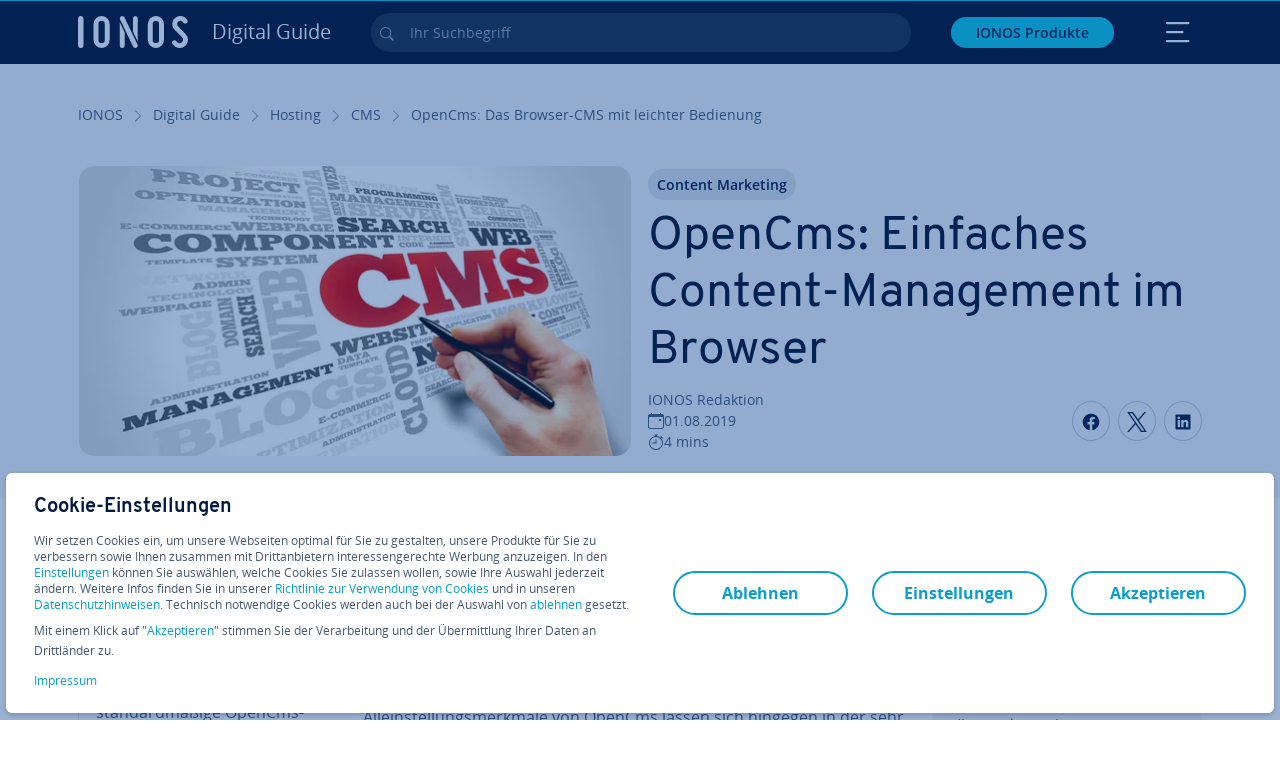

--- FILE ---
content_type: text/html; charset=utf-8
request_url: https://www.ionos.at/digitalguide/hosting/cms/opencms-das-browser-cms-mit-leichter-bedienung/
body_size: 29498
content:
<!DOCTYPE html>
<html lang="de-at" class="no-js">
<head> <meta charset="utf-8"><link class="preload" rel="preload" href="https://www.ionos.at/digitalguide/_assets/b76f27cb02ebc538ac6fbabcf1a88e7f/Fonts/Overpass/overpass-regular.1765893236.woff2" as="font" type="font/woff2" crossorigin="anonymous"><link class="preload" rel="preload" href="https://www.ionos.at/digitalguide/_assets/b76f27cb02ebc538ac6fbabcf1a88e7f/Fonts/OpenSans/opensans-regular.1765893236.woff2" as="font" type="font/woff2" crossorigin="anonymous"><link class="preload" rel="preload" href="https://www.ionos.at/digitalguide/_assets/b76f27cb02ebc538ac6fbabcf1a88e7f/Fonts/OpenSans/opensans-semibold.1765893236.woff2" as="font" type="font/woff2" crossorigin="anonymous"><link class="preload" rel="preload" href="https://www.ionos.at/digitalguide/_assets/b76f27cb02ebc538ac6fbabcf1a88e7f/Fonts/OpenSans/opensans-bold.1765893236.woff2" as="font" type="font/woff2" crossorigin="anonymous"><link class="preload" rel="preload" href="https://www.ionos.at/digitalguide/mirror/assets/consent/bundle.1760430601.js" as="script"><link as="style" href="https://www.ionos.at/digitalguide/_assets/b76f27cb02ebc538ac6fbabcf1a88e7f/Css/ionos/styles.bundled.1765893236.css" rel="preload"><link as="style" href="https://www.ionos.at/digitalguide/mirror/assets/consent/bundle.1758016159.css" rel="preload"><link rel="preload" class="preload" href="https://www.ionos.at/digitalguide/_assets/b76f27cb02ebc538ac6fbabcf1a88e7f/Images/icons-sprite.svg" as="image"><link as="image" href="https://www.ionos.at/digitalguide/fileadmin/_processed_/7/9/csm_opencms-t_fefb5a9ac1.webp" imagesrcset="https://www.ionos.at/digitalguide/fileadmin/_processed_/7/9/csm_opencms-t_1da802205b.webp 684w,https://www.ionos.at/digitalguide/fileadmin/_processed_/7/9/csm_opencms-t_4b56081a8d.webp 644w,https://www.ionos.at/digitalguide/fileadmin/_processed_/7/9/csm_opencms-t_859d35e443.webp 554w,https://www.ionos.at/digitalguide/fileadmin/_processed_/7/9/csm_opencms-t_9e8e24dccd.webp 464w,https://www.ionos.at/digitalguide/fileadmin/_processed_/7/9/csm_opencms-t_fefb5a9ac1.webp 704w" imagesizes="(min-width: 1680px) 684px,(min-width: 1400px) 644px,(min-width: 1200px) 554px,(min-width: 922px) 464px,(min-width: 768px) 704px" rel="preload"><link rel="preconnect" href="https://6kudki.ionos.at/"><link rel="preconnect" href="https://cdn.ionos.at/"><link rel="preconnect" href="https://dpm.demdex.net/"><link rel="preconnect" href="https://1and1internetag.demdex.net/"><script src="https://cdn.ionos.at/guides/9c2134ba72b4/047afaab1ab6/launch-bffa846ee117.min.js" async nonce=""></script><!-- Guides Datalayer -->
<script id="guides_datalayer" nonce="">
(function() {
    var dataLayer = {"application":"T3.DG.AT","market":"AT","guide":"DG","context":"prod","shopname":"dg-at","internalPageName":"hosting_cms_opencms-das-browser-cms-mit-leichter-bedienung","land":"at","s_account":"iaglive","prop1":"hosting_cms_opencms-das-browser-cms-mit-leichter-bedienung","prop5":"dg-hosting","prop6":"dg-at","prop7":"www.ionos.at","prop11":"New contract shop","prop16":"","prop17":"at","prop21":"","prop23":"","prop51":"","prop73":"iaglive","mcorgid":"AC42148954F5FEDA0A4C98BC@AdobeOrg","ns":"1und1internetag","eVar1":"digitalguide","eVar2":"hosting_cms_opencms-das-browser-cms-mit-leichter-bedienung","eVar6":"dg-hosting","eVar7":"dg-at","eVar13":"New contract shop","eVar23":"","eVar24":"","eVar25":"","eVar45":"at","eVar72":"","eVar74":"","eVar79":"","eVar91":"","eVar97":"","eVar98":"","eVar99":"","eVar83":"de-AT"};

    function addToDataLayer(key, value) {
        if (typeof value === 'object' && value !== null) {
            dataLayer[key] = value;
        } else {
            dataLayer[key] = value.toString();
        }
    }

    function isValidJson(str) {
        try {
            JSON.parse(str);
            return true;
        } catch (e) {
            return false;
        }
    }

    const handler = {
        get: function(target, prop) {
            if (prop in target) {
                if (isValidJson(target[prop])) {
                    return JSON.parse(target[prop]);
                }
                return target[prop];
            } else if (prop in methods) {
                return methods[prop];
            }
            return null;
        }
    };

    const methods = {
        push: function(key, value) {
            if (typeof key === 'object') {
                for (var k in key) {
                    if (key.hasOwnProperty(k)) {
                        addToDataLayer(k, key[k]);
                    }
                }
            } else if (typeof key === 'string') {
                addToDataLayer(key, value);
            }
        },
        set: function(key, value) {
            if (typeof key === 'string') {
                addToDataLayer(key, value);
            }
        },
        get: function(key) {
            if (typeof key === 'string') {
                return dataLayer[key] || null;
            }
            return null;
        },
        getAll: function() {
            return { ...dataLayer };
        }
    };

    const proxy = new Proxy(dataLayer, handler);

    window.guidesDataLayer = proxy;
})();

    guidesDataLayer.push({'prop23': window.navigator.userAgent});
    var preparedUrlSearchParams = decodeURI(location.search.replace(/\?/g, "").replace(/&/g, "\",\"").replace(/=/g,"\":\""));
    var urlSearchParams = JSON.parse(preparedUrlSearchParams ? '{"' + preparedUrlSearchParams + '"}' : '{}');
    var utmSource = urlSearchParams.utm_source || '';
    var utmCampaign = urlSearchParams.utm_campaign || '';
    var utmTerm = urlSearchParams.utm_term || '';
    var utmMedium = urlSearchParams.utm_medium || '';
    var utmContent = urlSearchParams.utm_content || '';
    if (utmSource || utmCampaign) {
        guidesDataLayer.push({'eVar25': utmSource + '|' + utmCampaign});
    }
    if (utmTerm || utmMedium || utmContent) {
        guidesDataLayer.push({'eVar72': utmTerm + '|' + utmMedium + '|' + utmContent});
    }

    
</script>
<!-- Guides Datalayer -->
<!-- build by IONOS SE This website is powered by TYPO3 - inspiring people to share! TYPO3 is a free open source Content Management Framework initially created by Kasper Skaarhoj and licensed under GNU/GPL. TYPO3 is copyright 1998-2026 of Kasper Skaarhoj. Extensions are copyright of their respective owners. Information and contribution at https://typo3.org/
--> <title>OpenCms: Das Browser-CMS mit leichter Bedienung - IONOS AT</title>
<meta http-equiv="x-ua-compatible" content="IE=edge,chrome=1">
<meta name="generator" content="TYPO3 CMS">
<meta name="description" content="OpenCms punktet mit Pragmatik und einfacher Drag-and-Drop-Bedienung: Nutzen Sie OpenCms-Templates und bearbeiten Sie Inhalte &uuml;ber einen WYSIWYG-Editor.">
<meta name="viewport" content="width=device-width, height=device-height, initial-scale=1.0, maximum-scale=5.0">
<meta name="robots" content="index,follow">
<meta property="og:image" content="https://www.ionos.at/digitalguide/fileadmin/DigitalGuide/Teaser/opencms-t.jpg">
<meta property="og:image:url" content="https://www.ionos.at/digitalguide/fileadmin/DigitalGuide/Teaser/opencms-t.jpg">
<meta property="og:image:width" content="1200">
<meta property="og:image:height" content="630">
<meta property="og:description" content="OpenCms punktet mit Pragmatik und einfacher Drag-and-Drop-Bedienung: Nutzen Sie OpenCms-Templates und bearbeiten Sie Inhalte &uuml;ber einen WYSIWYG-Editor.">
<meta property="og:type" content="article">
<meta property="og:title" content="OpenCms: Einfaches Content-Management im Browser">
<meta property="og:site_name" content="IONOS Digital Guide">
<meta property="og:locale" content="de_AT">
<meta property="og:url" content="https://www.ionos.at/digitalguide/hosting/cms/opencms-das-browser-cms-mit-leichter-bedienung/">
<meta name="twitter:card" content="summary">
<meta name="meta-category" content="Digital Guide">
<meta name="apple-mobile-web-app-capable" content="no"> <link class="preload" href="https://www.ionos.at/digitalguide/_assets/b76f27cb02ebc538ac6fbabcf1a88e7f/Css/ionos/styles.bundled.1765893236.css" rel="stylesheet">
<link class="preload" href="https://www.ionos.at/digitalguide/mirror/assets/consent/bundle.1758016159.css" rel="stylesheet">
<style>
        
        @font-face {
        font-family:'Open Sans Regular';
        font-weight:400;
        font-display:swap;
        src:url('https://www.ionos.at/digitalguide/_assets/b76f27cb02ebc538ac6fbabcf1a88e7f/Fonts/OpenSans/opensans-regular.1765893236.woff2')format('woff2');
        unicode-range:U+0000-00FF,U+0131,U+0152-0153,U+02BB-02BC,U+02C6,U+02DA,U+02DC,U+2000-206F,U+2074,U+20AC,U+2122,U+2191,U+2193,U+2212,U+2215,U+FEFF,U+FFFD,U+2713,U+2714,U+2718,U+0308
        }
        @font-face {
        font-family:'Open Sans';
        font-weight:400;
        font-display:swap;
        src:url('https://www.ionos.at/digitalguide/_assets/b76f27cb02ebc538ac6fbabcf1a88e7f/Fonts/OpenSans/opensans-regular.1765893236.woff2')format('woff2');
        unicode-range:U+0000-00FF,U+0131,U+0152-0153,U+02BB-02BC,U+02C6,U+02DA,U+02DC,U+2000-206F,U+2074,U+20AC,U+2122,U+2191,U+2193,U+2212,U+2215,U+FEFF,U+FFFD,U+2713,U+2714,U+2718,U+0308
        }
        @font-face {
        font-family:'Open Sans Semi Bold';
        font-weight:600;
        font-display:swap;
        src:url('https://www.ionos.at/digitalguide/_assets/b76f27cb02ebc538ac6fbabcf1a88e7f/Fonts/OpenSans/opensans-semibold.1765893236.woff2')format('woff2');
        unicode-range:U+0000-00FF,U+0131,U+0152-0153,U+02BB-02BC,U+02C6,U+02DA,U+02DC,U+2000-206F,U+2074,U+20AC,U+2122,U+2191,U+2193,U+2212,U+2215,U+FEFF,U+FFFD,U+2713,U+2714,U+2718,U+0308
        }
        @font-face {
        font-family:'Open Sans';
        font-weight:600;
        font-display:swap;
        src:url('https://www.ionos.at/digitalguide/_assets/b76f27cb02ebc538ac6fbabcf1a88e7f/Fonts/OpenSans/opensans-semibold.1765893236.woff2')format('woff2');
        unicode-range:U+0000-00FF,U+0131,U+0152-0153,U+02BB-02BC,U+02C6,U+02DA,U+02DC,U+2000-206F,U+2074,U+20AC,U+2122,U+2191,U+2193,U+2212,U+2215,U+FEFF,U+FFFD,U+2713,U+2714,U+2718,U+0308
        }
        @font-face {
        font-family:'Open Sans Bold';
        font-weight:700;
        font-display:swap;
        src:url('https://www.ionos.at/digitalguide/_assets/b76f27cb02ebc538ac6fbabcf1a88e7f/Fonts/OpenSans/opensans-bold.1765893236.woff2')format('woff2');
        unicode-range:U+0000-00FF,U+0131,U+0152-0153,U+02BB-02BC,U+02C6,U+02DA,U+02DC,U+2000-206F,U+2074,U+20AC,U+2122,U+2191,U+2193,U+2212,U+2215,U+FEFF,U+FFFD,U+2713,U+2714,U+2718,U+0308
        }
        @font-face {
        font-family:'Open Sans';
        font-weight:700;
        font-display:swap;
        src:url('https://www.ionos.at/digitalguide/_assets/b76f27cb02ebc538ac6fbabcf1a88e7f/Fonts/OpenSans/opensans-bold.1765893236.woff2')format('woff2');
        unicode-range:U+0000-00FF,U+0131,U+0152-0153,U+02BB-02BC,U+02C6,U+02DA,U+02DC,U+2000-206F,U+2074,U+20AC,U+2122,U+2191,U+2193,U+2212,U+2215,U+FEFF,U+FFFD,U+2713,U+2714,U+2718,U+0308
        }

        
        @font-face {
        font-family:'Overpass Regular';
        font-weight:400;
        font-display:swap;
        src:url('https://www.ionos.at/digitalguide/_assets/b76f27cb02ebc538ac6fbabcf1a88e7f/Fonts/Overpass/overpass-regular.1765893236.woff2')format('woff2');
        unicode-range:U+0000-00FF,U+0131,U+0152-0153,U+02BB-02BC,U+02C6,U+02DA,U+02DC,U+2000-206F,U+2074,U+20AC,U+2122,U+2191,U+2193,U+2212,U+2215,U+FEFF,U+FFFD,U+2713,U+2714,U+2718,U+0308
        }
        @font-face {
        font-family:'Overpass';
        font-weight:400;
        font-display:swap;
        src:url('https://www.ionos.at/digitalguide/_assets/b76f27cb02ebc538ac6fbabcf1a88e7f/Fonts/Overpass/overpass-regular.1765893236.woff2')format('woff2');
        unicode-range:U+0000-00FF,U+0131,U+0152-0153,U+02BB-02BC,U+02C6,U+02DA,U+02DC,U+2000-206F,U+2074,U+20AC,U+2122,U+2191,U+2193,U+2212,U+2215,U+FEFF,U+FFFD,U+2713,U+2714,U+2718,U+0308
        }
        @font-face {
        font-family:'Overpass Semi Bold';
        font-weight:600;
        font-display:swap;
        src:url('https://www.ionos.at/digitalguide/_assets/b76f27cb02ebc538ac6fbabcf1a88e7f/Fonts/Overpass/overpass-semibold.1765893236.woff2')format('woff2');
        unicode-range:U+0000-00FF,U+0131,U+0152-0153,U+02BB-02BC,U+02C6,U+02DA,U+02DC,U+2000-206F,U+2074,U+20AC,U+2122,U+2191,U+2193,U+2212,U+2215,U+FEFF,U+FFFD,U+2713,U+2714,U+2718,U+0308
        }
        @font-face {
        font-family:'Overpass';
        font-weight:600;
        font-display:swap;
        src:url('https://www.ionos.at/digitalguide/_assets/b76f27cb02ebc538ac6fbabcf1a88e7f/Fonts/Overpass/overpass-semibold.1765893236.woff2')format('woff2');
        unicode-range:U+0000-00FF,U+0131,U+0152-0153,U+02BB-02BC,U+02C6,U+02DA,U+02DC,U+2000-206F,U+2074,U+20AC,U+2122,U+2191,U+2193,U+2212,U+2215,U+FEFF,U+FFFD,U+2713,U+2714,U+2718,U+0308
        }
        @font-face {
        font-family:'Overpass Bold';
        font-weight:700;
        font-display:swap;
        src:url('https://www.ionos.at/digitalguide/_assets/b76f27cb02ebc538ac6fbabcf1a88e7f/Fonts/Overpass/overpass-bold.1765893236.woff2')format('woff2');
        unicode-range:U+0000-00FF,U+0131,U+0152-0153,U+02BB-02BC,U+02C6,U+02DA,U+02DC,U+2000-206F,U+2074,U+20AC,U+2122,U+2191,U+2193,U+2212,U+2215,U+FEFF,U+FFFD,U+2713,U+2714,U+2718,U+0308
        }
        @font-face {
        font-family:'Overpass';
        font-weight:700;
        font-display:swap;
        src:url('https://www.ionos.at/digitalguide/_assets/b76f27cb02ebc538ac6fbabcf1a88e7f/Fonts/Overpass/overpass-bold.1765893236.woff2')format('woff2');
        unicode-range:U+0000-00FF,U+0131,U+0152-0153,U+02BB-02BC,U+02C6,U+02DA,U+02DC,U+2000-206F,U+2074,U+20AC,U+2122,U+2191,U+2193,U+2212,U+2215,U+FEFF,U+FFFD,U+2713,U+2714,U+2718,U+0308
        }
    </style> <script>/* src: https://github.com/taylorhakes/promise-polyfill */!function(e,t){"object"==typeof exports&&"undefined"!=typeof module?t():"function"==typeof define&&define.amd?define(t):t()}(0,function(){"use strict";function e(e){var t=this.constructor;return this.then(function(n){return t.resolve(e()).then(function(){return n})},function(n){return t.resolve(e()).then(function(){return t.reject(n)})})}function t(e){return new this(function(t,n){function r(e,n){if(n&&("object"==typeof n||"function"==typeof n)){var f=n.then;if("function"==typeof f)return void f.call(n,function(t){r(e,t)},function(n){o[e]={status:"rejected",reason:n},0==--i&&t(o)})}o[e]={status:"fulfilled",value:n},0==--i&&t(o)}if(!e||"undefined"==typeof e.length)return n(new TypeError(typeof e+" "+e+" is not iterable(cannot read property Symbol(Symbol.iterator))"));var o=Array.prototype.slice.call(e);if(0===o.length)return t([]);for(var i=o.length,f=0;o.length>f;f++)r(f,o[f])})}function n(e,t){this.name="AggregateError",this.errors=e,this.message=t||""}function r(e){var t=this;return new t(function(r,o){if(!e||"undefined"==typeof e.length)return o(new TypeError("Promise.any accepts an array"));var i=Array.prototype.slice.call(e);if(0===i.length)return o();for(var f=[],u=0;i.length>u;u++)try{t.resolve(i[u]).then(r)["catch"](function(e){f.push(e),f.length===i.length&&o(new n(f,"All promises were rejected"))})}catch(c){o(c)}})}function o(e){return!(!e||"undefined"==typeof e.length)}function i(){}function f(e){if(!(this instanceof f))throw new TypeError("Promises must be constructed via new");if("function"!=typeof e)throw new TypeError("not a function");this._state=0,this._handled=!1,this._value=undefined,this._deferreds=[],s(e,this)}function u(e,t){for(;3===e._state;)e=e._value;0!==e._state?(e._handled=!0,f._immediateFn(function(){var n=1===e._state?t.onFulfilled:t.onRejected;if(null!==n){var r;try{r=n(e._value)}catch(o){return void a(t.promise,o)}c(t.promise,r)}else(1===e._state?c:a)(t.promise,e._value)})):e._deferreds.push(t)}function c(e,t){try{if(t===e)throw new TypeError("A promise cannot be resolved with itself.");if(t&&("object"==typeof t||"function"==typeof t)){var n=t.then;if(t instanceof f)return e._state=3,e._value=t,void l(e);if("function"==typeof n)return void s(function(e,t){return function(){e.apply(t,arguments)}}(n,t),e)}e._state=1,e._value=t,l(e)}catch(r){a(e,r)}}function a(e,t){e._state=2,e._value=t,l(e)}function l(e){2===e._state&&0===e._deferreds.length&&f._immediateFn(function(){e._handled||f._unhandledRejectionFn(e._value)});for(var t=0,n=e._deferreds.length;n>t;t++)u(e,e._deferreds[t]);e._deferreds=null}function s(e,t){var n=!1;try{e(function(e){n||(n=!0,c(t,e))},function(e){n||(n=!0,a(t,e))})}catch(r){if(n)return;n=!0,a(t,r)}}n.prototype=Error.prototype;var d=setTimeout;f.prototype["catch"]=function(e){return this.then(null,e)},f.prototype.then=function(e,t){var n=new this.constructor(i);return u(this,new function(e,t,n){this.onFulfilled="function"==typeof e?e:null,this.onRejected="function"==typeof t?t:null,this.promise=n}(e,t,n)),n},f.prototype["finally"]=e,f.all=function(e){return new f(function(t,n){function r(e,o){try{if(o&&("object"==typeof o||"function"==typeof o)){var u=o.then;if("function"==typeof u)return void u.call(o,function(t){r(e,t)},n)}i[e]=o,0==--f&&t(i)}catch(c){n(c)}}if(!o(e))return n(new TypeError("Promise.all accepts an array"));var i=Array.prototype.slice.call(e);if(0===i.length)return t([]);for(var f=i.length,u=0;i.length>u;u++)r(u,i[u])})},f.any=r,f.allSettled=t,f.resolve=function(e){return e&&"object"==typeof e&&e.constructor===f?e:new f(function(t){t(e)})},f.reject=function(e){return new f(function(t,n){n(e)})},f.race=function(e){return new f(function(t,n){if(!o(e))return n(new TypeError("Promise.race accepts an array"));for(var r=0,i=e.length;i>r;r++)f.resolve(e[r]).then(t,n)})},f._immediateFn="function"==typeof setImmediate&&function(e){setImmediate(e)}||function(e){d(e,0)},f._unhandledRejectionFn=function(e){void 0!==console&&console&&console.warn("Possible Unhandled Promise Rejection:",e)};var p=function(){if("undefined"!=typeof self)return self;if("undefined"!=typeof window)return window;if("undefined"!=typeof global)return global;throw Error("unable to locate global object")}();"function"!=typeof p.Promise?p.Promise=f:(p.Promise.prototype["finally"]||(p.Promise.prototype["finally"]=e),p.Promise.allSettled||(p.Promise.allSettled=t),p.Promise.any||(p.Promise.any=r))});
</script>
<script>
    
            
            
            
            
            
            
            
        

window.promisedConsentScriptsBefore = window.promisedConsentScriptsBefore || [];
window.promisedConsentScriptsAfter = window.promisedConsentScriptsAfter || [];


// Define a whitelist of allowed URLs or domains
const allowedUrls = [
  /^https:\/\/(.*\.)?ionos\.(de|at|com|ca|co\.uk|mx|it|fr|es)$/,
  /^https:\/\/(.*\.)?uicdn\.net$/,
  /^https:\/\/(.*\.)?(youtube(-nocookie)?\.com|youtu\.be)$/,
  /^https:\/\/(.*\.)?server\.lan$/,
  /^https:\/\/(.*\.)?ddev\.site$/
];

// Function to validate the URL
function isValidUrl(url) {
  try {
    const parsedUrl = new URL(url);
    return allowedUrls.some(pattern => pattern.test(parsedUrl.origin));
  } catch (e) {
    console.error(url + ' is an invalid url');
    return false;
  }
}

// Function to load a script
function loadScript(url) {
  return new Promise((resolve, reject) => {
    if (!isValidUrl(url)) {
      return reject(new Error(`Forbidden url: ${url}`));
    }
    const script = document.createElement('script');
    script.src = url;
    script.async = true;
    script.onload = () => resolve(script);
    script.onerror = () => reject(new Error(`Failed to load script: ${url}`));
    document.head.appendChild(script);
  });
}

// Function to execute scripts or functions with specific data for each
function executeScripts(scriptsWithData) {
  return scriptsWithData.reduce((promise, { scriptOrFunction, data = {} }) => {
    return promise.then(() => {
      if (typeof scriptOrFunction === 'string') {
        if (typeof window[scriptOrFunction] === 'function') {
          return Promise.resolve(window[scriptOrFunction](data));
        } else {
          return loadScript(scriptOrFunction);
        }
      } else if (typeof scriptOrFunction === 'function') {
        return Promise.resolve(scriptOrFunction(data));
      }
    });
  }, Promise.resolve());
}

function loadPromisedConsentScripts({ consentUrl, consentType, before = [], after = [] }) {
  executeScripts(before)
    .then(() => {
      return new Promise((resolve) => {
        if (document.readyState === "loading") {
          document.addEventListener("DOMContentLoaded", () => resolve(loadScript(consentUrl)));
        } else {
          resolve(loadScript(consentUrl));
        }
      });
    })
    .then(() => {
      const consentLoaded = new CustomEvent('consentLoaded');
      if (typeof window.privacyConsent === 'undefined') {
        if (consentType === 'default') {
          window.privacyConsent = new window.PrivacyConsent({defaultConsent: {[window.PrivacyConsentEnum.TECHNICAL]: true, [window.PrivacyConsentEnum.MARKETING]: true, [window.PrivacyConsentEnum.STATISTICS]: true, [window.PrivacyConsentEnum.PARTNERSHIPS]: true}});
        } else if (consentType === 'whitelist') {
          window.privacyConsent = new window.PrivacyConsent({whitelist: true});
        } else {
          window.privacyConsent = new window.PrivacyConsent();
        }
        window.privacyConsent.initialize();
      }
      if (typeof window.privacyConsent !== 'undefined') {
        if (document.readyState === "loading") {
          document.addEventListener("DOMContentLoaded", function() {
            let consentBodyTag = document.querySelector('body');
            consentBodyTag.dataset.consentLoaded = 1;
          });
        } else {
          let consentBodyTag = document.querySelector('body');
          consentBodyTag.dataset.consentLoaded = 1;
        }
        window.privacyConsent.initialize();
        window.dispatchEvent(consentLoaded);
      }
    })
    .then(() => {
      if (typeof window.privacyConsent !== 'undefined') {
        return executeScripts(after);
      } else {
        throw new Error('window.privacyConsent is undefined (execute scripts)');
      }
    })
    .then(() => {
      if (typeof window.privacyConsent !== 'undefined') {
        window.privacyConsent.initialize();
      } else {
        throw new Error('window.privacyConsent is undefined (last initialize)');
      }
    })
    .catch(error => {
      console.error(error);
    });
}
window.loadPromisedConsentScripts = loadPromisedConsentScripts;




        
    


const salesChannelControllerIdentifier = 'salesChannelGuides';
const guidesDataLayerName = 'guidesDataLayer';

let getTld = function (dl = {}) {
  let host = (window.location.host);
  if (dl.hasOwnProperty('prop7') && dl.prop7) {
    host = dl.prop7;
  }
  let hostArray = host.split('.');
  let tld = hostArray[hostArray.length - 1];
  if (host.indexOf('.co.uk') !== -1) {
    tld = hostArray[hostArray.length - 2] + '.' + hostArray[hostArray.length - 1];
  }
  return (tld !== 'site' && tld !== 'lan') ? tld : 'de';
}

let getCookieDomain = function (dl = {}) {
  let host = (window.location.host);
  if (dl.hasOwnProperty('prop7') && dl.prop7) {
    host = dl.prop7;
  }
  var hostArray = host.split('.');
  if (hostArray[hostArray.length - 1] === 'uk') {
    return '.' + hostArray[hostArray.length - 3] + '.' + hostArray[hostArray.length - 2] + '.' + hostArray[hostArray.length - 1]
  }
  return '.' + hostArray[hostArray.length - 2] + '.' + hostArray[hostArray.length - 1];
}

let setCookie = function (cname, cvalue, tInSecs, dl = {}) {
  const d = new Date();
  d.setTime(d.getTime() + (tInSecs * 1000));
  let expires = 'expires='+ d.toUTCString();
  document.cookie = cname + '=' + cvalue + ';' + expires + ';path=/' + ';domain=' + getCookieDomain(dl);
}

let getParams = function () {
  var preparedUrlSearchParams = decodeURI(location.search.replace(/\?/g, "").replace(/&/g, "\",\"").replace(/=/g,"\":\""));
  return JSON.parse(preparedUrlSearchParams ? '{"' + preparedUrlSearchParams + '"}' : '{}');
}

let listCookies = function () {
  var theCookies = document.cookie.split(';');
  var returnCookies = [];
  var cookieKeyValuePair = {};
  var cookieString = '';
  for (var i = 0; i <= theCookies.length; i++) {
    if (typeof theCookies[i] !== 'undefined') {
      cookieString = theCookies[i].trim();
      cookieKeyValuePair = cookieString.match(/([^=]+?)[=\s](.*)/i);
      if (cookieKeyValuePair !== null && cookieKeyValuePair.length === 3) {
        returnCookies.push({
          'name': cookieKeyValuePair['1'],
          'value': cookieKeyValuePair['2']
        });
      }
    }
  }
  return returnCookies;
}

let getSalesChannelController = function(salesChannelControllerIdentifier, url) {
  if (sessionStorage.getItem(salesChannelControllerIdentifier)) {
    return data = JSON.parse(sessionStorage.getItem(salesChannelControllerIdentifier));
  } else {
    let salesChannelControllerApplicationArray = (typeof window.guidesDataLayer.application !== 'undefined') ? window.guidesDataLayer.application.split('.') : [];
    let salesChannelControllerOrigin = salesChannelControllerApplicationArray !== null && salesChannelControllerApplicationArray.length >= 3 ? salesChannelControllerApplicationArray[2] : 'DE';
    let salesChannelControllerPath = salesChannelControllerApplicationArray !== null && salesChannelControllerApplicationArray.length >= 2 && salesChannelControllerApplicationArray[1] === 'SG' ? '/startupguide/' : '/digitalguide/';
    let salesChannelControllerReferrer = document.referrer || '';
    let salesChannelController = {};
    salesChannelController.origin = salesChannelControllerOrigin === 'AT' ? 'DE' : salesChannelControllerOrigin;
    salesChannelController.path = salesChannelControllerPath;
    salesChannelController.cookies = {};
    salesChannelController.requestParameter = {};
    salesChannelController.referer = salesChannelControllerReferrer;
    salesChannelController.requestParameter = getParams();
    salesChannelController.cookies = listCookies();
    console.info('fetch SCC');
    return fetch(url, {
      cache: 'no-store',
      method: 'POST',
      mode: 'cors',
      headers: {
        'Accept': 'application/json',
        'Content-Type': 'application/json'
      },
      body: JSON.stringify(salesChannelController)
    })
      .then((response) => {
        console.info('fetch SCC done');
        return response.json();
      })
      .then((data) => {
        setSalesChannelController(salesChannelControllerIdentifier, data);
        return data;
      })
      .catch((error) => {
        console.info('missing data from salesChannelController');
        throw error;
      });
  }
}

let setSalesChannelController = function(salesChannelControllerIdentifier, data) {
  sessionStorage.setItem(salesChannelControllerIdentifier, JSON.stringify(data));
}

let processSalesChannelController = function(config) {
  let sCCId = config.salesChannelControllerIdentifier || salesChannelControllerIdentifier;
  try {
    if (sCCId && config.url) {
      setSalesChannelController(sCCId, getSalesChannelController(sCCId, config.url));
    }
  } catch (e) {
    console.error(e, 'we have a problem with the sales channel controller ' + sCCId)
  }

  let salesChannelControllerDataString = sessionStorage.getItem(sCCId) || '';
  if (salesChannelControllerDataString) {
    let salesChannelControllerData = JSON.parse(salesChannelControllerDataString);
    // @Todo: After successful testing, remove comment from following line
    // processActionsAndUpdateDl(salesChannelControllerData, guidesDataLayerName);
  }
}

function processActionsAndUpdateDl (data, dlName) {
  if (typeof data.actions !== 'undefined' && data.actions.length >= 1 && window[dlName] !== 'undefined') {
    for (var i = 0; i <= data.actions.length; i++) {
      if (typeof data.actions[i] !== 'undefined' && data.actions[i].hasOwnProperty('action') && data.actions[i].hasOwnProperty('actionAttributes')) {
        if (data.actions[i].action === 'ADD_COOKIE') {
          if (data.actions[i].actionAttributes['cookie.name'] && data.actions[i].actionAttributes['cookie.value'] && data.actions[i].actionAttributes['cookie.lifetime']) {
            var cookieName = data.actions[i].actionAttributes['cookie.name'];
            var cookieValue = data.actions[i].actionAttributes['cookie.value']
            var cookieLifeTime = data.actions[i].actionAttributes['cookie.lifetime']
            setCookie(
              cookieName,
              cookieValue,
              cookieLifeTime,
              data
            );
            if (cookieName === 'itc' && typeof cookieValue !== 'undefined') {
              window.sessionStorage.setItem(cookieName, cookieValue);
              window.sessionStorage.setItem('itc_guides_channel', cookieValue);
              window.localStorage.setItem(cookieName, cookieValue);
              window.localStorage.setItem('itc_guides_channel', cookieValue);
            }
          }
        }
        if (data.actions[i].action === 'ADD_ACTIONCODE') {
          if (data.actions[i].actionAttributes['actioncode.code']) {
            window[dlName].eVar23 = window[dlName].eVar23 || data.actions[i].actionAttributes['actioncode.code'];
            window[dlName].eVar74 = window[dlName].eVar23;
          }
        }
        if (data.actions[i].action === 'ADD_MEDIUMCODE') {
          if (data.actions[i].actionAttributes['mediumcode.code']) {
            window[dlName].eVar22 = data.actions[i].actionAttributes['mediumcode.code'] || window[dlName].eVar22;
            window[dlName].eVar24 = window[dlName].eVar24 || data.actions[i].actionAttributes['mediumcode.code'];
          }
        }
        if (data.actions[i].action === 'ADD_TRACKINGCODE_COMP') {
          var itcChannel = '';
          var itcProduct = '';
          var itcCampaign = '';

          if (data.actions[i].actionAttributes.channelcode) {
            window[dlName].eVar97 = window[dlName].eVar97 || data.actions[i].actionAttributes.channelcode;
            itcChannel = window[dlName].eVar97;
          }
          if (data.actions[i].actionAttributes.productcode) {
            window[dlName].eVar98 = window[dlName].eVar98 || data.actions[i].actionAttributes.productcode;
            itcProduct = window[dlName].eVar98;
          }
          if (data.actions[i].actionAttributes.campaigncode) {
            window[dlName].eVar99 = window[dlName].eVar99 || data.actions[i].actionAttributes.campaigncode;
            itcCampaign = window[dlName].eVar99;
          }

          var fullItcArray = [itcChannel, itcProduct, itcCampaign];
          console.info('fullItcArray:', fullItcArray);
          var fullItc = fullItcArray.join('-');
          window.sessionStorage.setItem('itc', fullItc);
          window.sessionStorage.setItem('itc_guides_channel', fullItc);
          window.localStorage.setItem('itc', fullItc);
          window.localStorage.setItem('itc_guides_channel', fullItc);
        }
      }
    }
  }
}
window.processSalesChannelController = processSalesChannelController;

window.promisedConsentScriptsBefore.push({
    scriptOrFunction: 'processSalesChannelController',
    data: {
        salesChannelControllerIdentifier: 'salesChannelGuidesPreview',
        url: 'https://shop-api.ionos.at/api/v1/saleschannel'
    }
});



let jentisFn = function () {
  const jentisConfig = new Map([
    ['de', {endpoint: 'https://6zqtim.ionos.de', project: 'ionos_de', jsFile: 'aljmf5.js'}],
    ['uk', {endpoint: 'https://xxwre7.ionos.co.uk', project: 'ionos_co_uk', jsFile: 'akbbdz.js'}],
    ['us', {endpoint: 'https://54ft7i.ionos.com', project: 'ionos_com', jsFile: '48gpcp.js'}],
    ['ca', {endpoint: 'https://nsupig.ionos.ca', project: 'ionos_ca', jsFile: 'j05pa0.js'}],
    ['fr', {endpoint: 'https://948si5.ionos.fr', project: 'ionos_fr', jsFile: 'b44g5k.js'}],
    ['es', {endpoint: 'https://v0v7kq.ionos.es', project: 'ionos_es', jsFile: 'bp6upp.js'}],
    ['it', {endpoint: 'https://kt8986.ionos.it', project: 'ionos_it', jsFile: 'td7zu1.js'}],
    ['mx', {endpoint: 'https://e5xnsj.ionos.mx', project: 'ionos_mx', jsFile: 'tvjenp.js'}],
    ['at', {endpoint: 'https://6kudki.ionos.at', project: 'ionos_at', jsFile: '9t1jfx.js'}],
  ]);

  let country = window.guidesDataLayer.market.toLowerCase();
  const jentisRuntimeConfig = jentisConfig.has(country) ? jentisConfig.get(country) : null;
  if (jentisRuntimeConfig === null) {
    throw new Error('Jentis runtime configuration not available!');
  }

  (function (sCDN, sCDNProject, sCDNWorkspace, sCDNVers) {
    if (
      window.localStorage !== null &&
      typeof window.localStorage === "object" &&
      typeof window.localStorage.getItem === "function" &&
      window.sessionStorage !== null &&
      typeof window.sessionStorage === "object" &&
      typeof window.sessionStorage.getItem === "function"
    ) {
      sCDNVers =
        window.sessionStorage.getItem("jts_preview_version") ||
        window.localStorage.getItem("jts_preview_version") ||
        sCDNVers;
    }
    window.jentis = window.jentis || {};
    window.jentis.config = window.jentis.config || {};
    window.jentis.config.frontend = window.jentis.config.frontend || {};
    window.jentis.config.frontend.cdnhost = sCDN + "/get/" + sCDNWorkspace + "/web/" + sCDNVers + "/";
    window.jentis.config.frontend.vers = sCDNVers;
    window.jentis.config.frontend.env = sCDNWorkspace;
    window.jentis.config.frontend.project = sCDNProject;
    window._jts = window._jts || [];
    var f = document.getElementsByTagName("script")[0];
    var j = document.createElement("script");
    j.async = true;
    j.src = window.jentis.config.frontend.cdnhost + jentisRuntimeConfig.jsFile;
    f.parentNode.insertBefore(j, f);
  })(jentisRuntimeConfig.endpoint, jentisRuntimeConfig.project, "live", "_");
  window?.ionos?.datalayer?.initConsent();
}

const jentisPageView = function () {
  const dataLayerNs = window.ionos.datalayer.pageview;
  dataLayerNs.applicationName = window.guidesDataLayer.shopname;
  dataLayerNs.subShopname = null;
  dataLayerNs.page = window.guidesDataLayer.prop1;
  dataLayerNs.productArea = window.guidesDataLayer.eVar1;
  dataLayerNs.section = window.guidesDataLayer.eVar6;
  dataLayerNs.hashedIp = null;
  dataLayerNs.loginStatus = null;
  dataLayerNs.hashedCustomerId = null;
  window.dataLayerNs = dataLayerNs;

  sendData = () => {
    window?.ionos?.datalayer?.initConsent();
    window?.ionos?.datalayer?.pageview?.sendData();
  };

  window.privacyConsent.invoke(
    sendData,
    window.PrivacyConsentEnum.STATISTICS,
    window.privacyConsent,
    true,
  );

  window.privacyConsent.initialize();
  window?.ionos?.datalayer?.initConsent();
}

window.jentisFn = jentisFn;
window.jentisPageView = jentisPageView;

window.promisedConsentScriptsBefore.push({scriptOrFunction: 'jentisFn'});

window.promisedConsentScriptsAfter.push({scriptOrFunction: 'https://var.uicdn.net/shopsshort/ionos-datalayer/v1/ionos-datalayer.min.umd.js'});
window.promisedConsentScriptsAfter.push({scriptOrFunction: 'jentisPageView'});


function updateAllItcUrls() {
  (function() {
    // Helper: Get cookie value by name
    function getCookie(name) {
      const match = document.cookie.match(new RegExp('(^| )' + name + '=([^;]+)'));
      return match ? match[2] : null;
    }

    // Helper: Update itc param in a URL string
    function updateItcParam(url, cookieChannel) {
      try {
        const u = new URL(url);
        const itc = u.searchParams.get('itc');
        if (itc) {
          const parts = itc.split('-');
          if (cookieChannel && cookieChannel !== '') {
            parts[0] = cookieChannel;
            u.searchParams.set('itc', parts.join('-'));
            return u.toString();
          }
        }
      } catch (e) {}
      return url;
    }

    // Main logic
    const cookieItc = getCookie('itc');
    if (!cookieItc) return;
    const [cookieChannel] = cookieItc.split('-');
    if (!cookieChannel) return;

    // Regex: Find https:// URLs with itc param
    const urlRegex = /https:\/\/[^\s"'<>]+itc=[^&\s"'<>]+[^\s"'<>]*/g;

    // Update URLs in attributes
    document.querySelectorAll('*').forEach(node => {
      Array.from(node.attributes || []).forEach(attr => {
        if (attr.value && urlRegex.test(attr.value)) {
          node.setAttribute(attr.name, attr.value.replace(urlRegex, url => updateItcParam(url, cookieChannel)));
        }
      });
    });

    // Update URLs in text nodes
    function updateTextNodes(element) {
      element.childNodes.forEach(child => {
        if (child.nodeType === Node.TEXT_NODE && urlRegex.test(child.textContent)) {
          child.textContent = child.textContent.replace(urlRegex, url => updateItcParam(url, cookieChannel));
        } else if (child.nodeType === Node.ELEMENT_NODE) {
          updateTextNodes(child);
        }
      });
    }
    updateTextNodes(document.body);
  })();
}

window.promisedConsentScriptsAfter.push({
scriptOrFunction: 'updateAllItcUrls',
data: null
});






let hubspot = function () {
  let hubspotFn = function () {
    var n = document.createElement("script");
    n.setAttribute("id", 'hs-script-loader');
    n.async = true;
    n.defer = true;
    n.setAttribute("src", 'https://js-eu1.hs-scripts.com/8230984.js');
    window.document.body.appendChild(n);
  };
  window.privacyConsent.invoke(
    hubspotFn,
    PrivacyConsentEnum.STATISTICS,
    window.privacyConsent,
    true
  );
  window.privacyConsent.initialize();
}
window.hubspot = hubspot;

window.promisedConsentScriptsAfter.push({scriptOrFunction: 'hubspot'});



function consentRelatedScriptsInsertAfter(newNode, existingNode) {
  existingNode.parentNode.insertBefore(newNode, existingNode.nextSibling);
}

let consentRelatedScripts = function() {
  var consentRelatedScriptsFn = document.querySelectorAll('script[type="text/plain"][data-consent]');
  console.info(consentRelatedScriptsFn);
  var consentedFunctions = [];
  consentRelatedScriptsFn.forEach(function (item) {
    var consentCategoryFromDataSet = item.dataset.consent || '';
    if (consentCategoryFromDataSet !== '') {
      var consentCategory = consentCategoryFromDataSet.toUpperCase();
      if (!(consentCategory in consentedFunctions)) {
        consentedFunctions[consentCategory] = [];
      }
      consentedFunctions[consentCategory].push(item);
    }
  })

  var activateConsentRelatedScripts = [];
  for (var consentCategory in consentedFunctions) {
    activateConsentRelatedScripts[consentCategory] = function() {
      consentedFunctions[consentCategory].forEach(function(item) {
        var newScriptContent = item.text;
        const newScript = document.createElement("script");
        newScript.text = newScriptContent;
        newScript.type = "text/javascript";
        newScript.dataset.consentGiven = true;
        consentRelatedScriptsInsertAfter(newScript, item);
      });
    };
    window.privacyConsent.invoke(
      activateConsentRelatedScripts[consentCategory],
      PrivacyConsentEnum[consentCategory],
      window.privacyConsent,
      false
    );
    window.privacyConsent.initialize();
  }
}
window.consentRelatedScripts = consentRelatedScripts;
window.consentRelatedScriptsInsertAfter = consentRelatedScriptsInsertAfter;

window.promisedConsentScriptsAfter.push({scriptOrFunction: 'consentRelatedScripts'});
window.promisedConsentScriptsBefore = window.promisedConsentScriptsBefore || [];
window.promisedConsentScriptsAfter = window.promisedConsentScriptsAfter || [];
loadPromisedConsentScripts({
    consentUrl: 'https://www.ionos.at/digitalguide/mirror/assets/consent/bundle.1760430601.js',
    consentType: '',
    before: window.promisedConsentScriptsBefore,
    after: window.promisedConsentScriptsAfter
});



</script>
<script>
"use strict";
if (typeof ready !== 'function') {
var ready=function(e){"loading"!==document.readyState?e():document.addEventListener?document.addEventListener("DOMContentLoaded",e):document.attachEvent("onreadystatechange",function(){"complete"===document.readyState&&e()})};
}
/** Polyfill for NodeList.forEach */
if ('NodeList' in window && !NodeList.prototype.forEach) {NodeList.prototype.forEach = function (callback, thisArg) {thisArg = thisArg || window;for (var i = 0; i < this.length; i++) callback.call(thisArg, this[i], i, this);};}
/** Polyfill for HTMLCollection.forEach */
if ('HTMLCollection' in window && !HTMLCollection.prototype.forEach) {HTMLCollection.prototype.forEach = function (callback, thisArg) {thisArg = thisArg || window;for (var i = 0; i < this.length; i++) callback.call(thisArg, this[i], i, this);};}
/** Array.prototype.includes() polyfill @author Chris Ferdinandi @license MIT */
if (!Array.prototype.includes) {Array.prototype.includes = function (search, start) {'use strict';if (search instanceof RegExp) throw TypeError('first argument must not be a RegExp');if (start === undefined) start = 0;return this.indexOf(search, start) !== -1;};}
/** Polyfill for Element.matches */
if (Element && !Element.prototype.matches) {Element.prototype.matches = Element.prototype.matchesSelector || Element.prototype.mozMatchesSelector || Element.prototype.msMatchesSelector || Element.prototype.oMatchesSelector || Element.prototype.webkitMatchesSelector;}
    </script> <link class="finalUrl" rel="shortcut icon" href="/favicon.ico" sizes="16x16 24x24 32x32 48x48 64x64 72x72 96x96" type="image/x-icon"><link class="finalUrl" rel="icon" type="image/png" href="/favicon-16x16.png" sizes="16x16"><link class="finalUrl" rel="icon" type="image/png" href="/favicon-24x24.png" sizes="24x24"><link class="finalUrl" rel="icon" type="image/png" href="/favicon-32x32.png" sizes="32x32"><link class="finalUrl" rel="icon" type="image/png" href="/favicon-48x48.png" sizes="48x48"><link class="finalUrl" rel="icon" type="image/png" href="/favicon-64x64.png" sizes="64x64"><link class="finalUrl" rel="icon" type="image/png" href="/favicon-72x72.png" sizes="72x72"><link class="finalUrl" rel="icon" type="image/png" href="/favicon-96x96.png" sizes="96x96"><link class="finalUrl" rel="icon" type="image/png" href="/favicon-256x256.png" sizes="256x256"><link class="finalUrl" rel="icon" href="/favicon.svg" sizes="any" type="image/svg+xml"><link class="finalUrl" rel="apple-touch-icon" type="image/png" href="/apple-touch-icon-180x180.png"><meta name="msapplication-TileColor" content="#0b2a63"><meta name="theme-color" content="#001b41"><link class="finalUrl" rel="manifest" href="/site.webmanifest"><link rel="preload" class="preload" href="https://www.ionos.at/digitalguide/_assets/b76f27cb02ebc538ac6fbabcf1a88e7f/Images/icons-sprite.svg" as="image"><meta name="apple-mobile-web-app-title" content="IONOS Digital Guide"> <link rel="canonical" href="https://www.ionos.at/digitalguide/hosting/cms/opencms-das-browser-cms-mit-leichter-bedienung/"> <link rel="alternate" hreflang="de" href="https://www.ionos.de/digitalguide/hosting/cms/opencms-das-browser-cms-mit-leichter-bedienung/">
<link rel="alternate" hreflang="de-DE" href="https://www.ionos.de/digitalguide/hosting/cms/opencms-das-browser-cms-mit-leichter-bedienung/">
<link rel="alternate" hreflang="en-CA" href="https://www.ionos.ca/digitalguide/hosting/cms/opencms-the-user-friendly-browser-cms/">
<link rel="alternate" hreflang="en-GB" href="https://www.ionos.co.uk/digitalguide/hosting/cms/opencms-the-user-friendly-browser-cms/">
<link rel="alternate" hreflang="en-US" href="https://www.ionos.com/digitalguide/hosting/cms/opencms-the-user-friendly-browser-cms/">
<link rel="alternate" hreflang="es" href="https://www.ionos.com/es-us/digitalguide/hosting/cms/opencms-la-sencillez-en-el-entorno-de-un-navegador/">
<link rel="alternate" hreflang="es-AR" href="https://www.ionos.com/es-us/digitalguide/hosting/cms/opencms-la-sencillez-en-el-entorno-de-un-navegador/">
<link rel="alternate" hreflang="es-ES" href="https://www.ionos.es/digitalguide/hosting/cms/opencms-la-sencillez-en-el-entorno-de-un-navegador/">
<link rel="alternate" hreflang="es-MX" href="https://www.ionos.mx/digitalguide/hosting/cms/opencms-la-sencillez-en-el-entorno-de-un-navegador/">
<link rel="alternate" hreflang="fr" href="https://www.ionos.fr/digitalguide/hebergement/cms/opencms-un-cms-facile-administre-depuis-votre-navigateur/">
<link rel="alternate" hreflang="fr-BE" href="https://www.ionos.fr/digitalguide/hebergement/cms/opencms-un-cms-facile-administre-depuis-votre-navigateur/">
<link rel="alternate" hreflang="it" href="https://www.ionos.it/digitalguide/hosting/cms/opencms-il-cms-facile-da-utilizzare/">
<link rel="alternate" hreflang="x-default" href="https://www.ionos.com/digitalguide/hosting/cms/opencms-the-user-friendly-browser-cms/">
</head>
<body id="page-274" class="position-relative page-274" data-site="digitalguide" data-syslanguageuid="8" data-pageuid="274" data-slug="/hosting/cms/opencms-das-browser-cms-mit-leichter-bedienung" data-lastupdated="2019-08-01" data-lang="de-AT" data-gra="3" data-grac-1="3" data-grac-5="3" data-grec-0="3" data-grec-1="2" data-grec-2="0" data-grec-3="1" data-gat="0" data-owner="11" data-product="hosting-wordpress_web-hosting" data-ticketid=""> <a href="#main-content" class="skip-button visually-hidden-focusable btn btn-sm btn-link position-absolute" onclick="focusElement('main-content')" data-linkid="guides/digitalguide/de-at/page-274/unknown/zum-hauptinhalt-springen">Zum Hauptinhalt springen</a><nav id="navigation-main" class="navbar brand-header-bg brand-header-color position-fixed fixed-top contain-style" data-bs-theme="dark" aria-label="Hauptmen&uuml;"><span class="scroll-indicator d-block fixed-top w-100"><span class="d-block brand-scroll-indicator-bg"></span></span><div class="container-fluid container-sm"><a class="navbar-brand navbar-logo mx-0 d-flex align-items-center link-internal" href="https://www.ionos.at/digitalguide/" data-linkid="guides/digitalguide/de-at/page-274/int/navbar-logo/digital-guide" target="_top"><svg class="d-inline-block m-0 brand-logo brand-header-logo-color"><use href="https://www.ionos.at/digitalguide/_assets/b76f27cb02ebc538ac6fbabcf1a88e7f/Images/icons-sprite.svg#ionos-logo"></use></svg><span class="brand-entity d-inline-block m-0 ms-3 brand-header-logo-color lh-1">Digital Guide</span></a><form id="search-bar" class="search-form input-group input-group-sm w-auto mx-5 d-none d-lg-flex flex-fill" role="search" action="https://www.ionos.at/digitalguide/suche/" method="POST" autocomplete="off"><span class="input-group-text rounded-start-5 border-0 px-0 brand-header-search-bg"><button class="btn btn-sm brand-header-search-bg brand-header-muted-color" type="submit" id="navbar-search" data-linkid="guides/digitalguide/de-at/page-274/unknown/navbar-search/ihr-suchbegriff"><svg width="16" height="16"><use href="https://www.ionos.at/digitalguide/_assets/b76f27cb02ebc538ac6fbabcf1a88e7f/Images/icons-sprite.svg#icon-search"></use></svg><span class="visually-hidden">Ihr Suchbegriff</span></button></span><input class="form-control rounded-end-5 border-0 ps-1 brand-header-search-bg brand-header-muted-color" type="text" name="search" onkeyup="javascript:localStorage.setItem('searchTerm', cleanupSearchString(this.value))" placeholder="Ihr Suchbegriff" autocomplete="off" aria-label="Ihr Suchbegriff" aria-describedby="navbar-search" spellcheck="false"></form><button class="btn btn-sm btn-cta px-3 ms-auto me-5 d-none d-sm-block" type="button" data-bs-toggle="offcanvas" data-bs-target="#navbar-products" aria-controls="navbar-products" aria-labelledby="navbar-products" data-linkid="guides/digitalguide/de-at/page-274/unknown/ionos-produkte"> IONOS Produkte </button><div class="offcanvas offcanvas-top brand-header-bg brand-header-color" data-bs-hideresize="true" tabindex="-1" id="navbar-products" aria-labelledby="navbar-products"><div class="offcanvas-header"><span class="offcanvas-title h5 brand-header-color" id="offcanvas-label-navigation-products">IONOS Produkte</span><button type="button" class="btn-close brand-header-color navbar-toggler" data-bs-dismiss="offcanvas" aria-label="Close" data-linkid="guides/digitalguide/de-at/page-274/unknown/navbar-products/navbar-toggler/close"><span class="visually-hidden">Close</span></button></div><div class="offcanvas-body pt-0 position-relative align-items-center"><ul class="nav"><li class="nav-item col-12 col-sm-6 col-lg-4 col-xxl-2 px-1 my-2"><span class="nav-link disabled brand-header-muted-color">Domain &amp; SSL</span><ul class="nav flex-column mt-2 pt-2 border-top brand-header-border-color"><li class="nav-item"><a href="https://www.ionos.at/domains/domain-registrieren" target="_top" class="nav-link link-internal" data-linkid="guides/digitalguide/de-at/page-274/int-group/navbar-products/nav/nav/domain-kaufen">Domain kaufen</a></li><li class="nav-item"><a href="https://www.ionos.at/domains/domain-umzug" target="_top" class="nav-link link-internal" data-linkid="guides/digitalguide/de-at/page-274/int-group/navbar-products/nav/nav/domain-umziehen">Domain umziehen</a></li><li class="nav-item"><a href="https://www.ionos.at/domains/de-domain" target="_top" class="nav-link link-internal" data-linkid="guides/digitalguide/de-at/page-274/int-group/navbar-products/nav/nav/de-domain">.de-Domain</a></li><li class="nav-item"><a href="https://www.ionos.at/domains/kostenlose-domain" target="_top" class="nav-link link-internal" data-linkid="guides/digitalguide/de-at/page-274/int-group/navbar-products/nav/nav/kostenlose-domain">Kostenlose Domain</a></li><li class="nav-item"><a href="https://www.ionos.at/domains/neue-domainendungen" target="_top" class="nav-link link-internal" data-linkid="guides/digitalguide/de-at/page-274/int-group/navbar-products/nav/nav/neue-domainendungen">Neue Domainendungen</a></li><li class="nav-item"><a href="https://www.ionos.at/sicherheit/ssl-zertifikat" target="_top" class="nav-link link-internal" data-linkid="guides/digitalguide/de-at/page-274/int-group/navbar-products/nav/nav/ssl-zertifikat-kaufen">SSL-Zertifikat kaufen</a></li><li class="nav-item"><a href="https://www.ionos.at/domains/domain-guard" target="_top" class="nav-link link-internal" data-linkid="guides/digitalguide/de-at/page-274/int-group/navbar-products/nav/nav/domain-security">Domain Security</a></li></ul></li><li class="nav-item col-12 col-sm-6 col-lg-4 col-xxl-2 px-1 my-2"><span class="nav-link disabled brand-header-muted-color">Website &amp; Onlineshop</span><ul class="nav flex-column mt-2 pt-2 border-top brand-header-border-color"><li class="nav-item"><a href="https://www.ionos.at/websites/homepage-baukasten" target="_top" class="nav-link link-internal" data-linkid="guides/digitalguide/de-at/page-274/int-group/navbar-products/nav/nav/homepage-baukasten">Homepage-Baukasten</a></li><li class="nav-item"><a href="https://www.ionos.at/websites/homepage-erstellen-lassen" target="_top" class="nav-link link-internal" data-linkid="guides/digitalguide/de-at/page-274/int-group/navbar-products/nav/nav/website-erstellen-lassen">Website erstellen lassen</a></li><li class="nav-item"><a href="https://www.ionos.at/marketing/rankingcoach" target="_top" class="nav-link link-internal" data-linkid="guides/digitalguide/de-at/page-274/int-group/navbar-products/nav/nav/suchmaschinenoptimierung">Suchmaschinenoptimierung</a></li><li class="nav-item"><a href="https://www.ionos.at/marketing/google-ads-management" target="_top" class="nav-link link-internal" data-linkid="guides/digitalguide/de-at/page-274/int-group/navbar-products/nav/nav/google-ads-management-service">Google Ads Management Service</a></li><li class="nav-item"><a href="https://www.ionos.at/marketing/online-reputation-management" target="_top" class="nav-link link-internal" data-linkid="guides/digitalguide/de-at/page-274/int-group/navbar-products/nav/nav/ki-reputationsmanagement">KI-Reputationsmanagement</a></li><li class="nav-item"><a href="https://www.ionos.at/websites/abmahnschutz" target="_top" class="nav-link link-internal" data-linkid="guides/digitalguide/de-at/page-274/int-group/navbar-products/nav/nav/website-abmahnschutz">Website-Abmahnschutz</a></li><li class="nav-item"><a href="https://www.ionos.at/marketing/inbox-ads" target="_top" class="nav-link link-internal" data-linkid="guides/digitalguide/de-at/page-274/int-group/navbar-products/nav/nav/inbox-ads">Inbox Ads</a></li><li class="nav-item"><a href="https://www.ionos.at/eshop-loesungen/onlineshop-erstellen" target="_top" class="nav-link link-internal" data-linkid="guides/digitalguide/de-at/page-274/int-group/navbar-products/nav/nav/onlineshop-erstellen">Onlineshop erstellen</a></li><li class="nav-item"><a href="https://www.ionos.at/eshop-loesungen/ecommerce-plugin" target="_top" class="nav-link link-internal" data-linkid="guides/digitalguide/de-at/page-274/int-group/navbar-products/nav/nav/e-commerce-plug-in">E-Commerce Plug-in</a></li><li class="nav-item"><a href="https://www.ionos.at/eshop-loesungen/social-buy-button" target="_top" class="nav-link link-internal" data-linkid="guides/digitalguide/de-at/page-274/int-group/navbar-products/nav/nav/social-buy-button">Social Buy Button</a></li><li class="nav-item"><a href="https://www.ionos.at/eshop-loesungen/ipayment" target="_top" class="nav-link link-internal" data-linkid="guides/digitalguide/de-at/page-274/int-group/navbar-products/nav/nav/ipayment">ipayment</a></li></ul></li><li class="nav-item col-12 col-sm-6 col-lg-4 col-xxl-2 px-1 my-2"><span class="nav-link disabled brand-header-muted-color">Hosting &amp; WordPress</span><ul class="nav flex-column mt-2 pt-2 border-top brand-header-border-color"><li class="nav-item"><a href="https://www.ionos.at/hosting/webhosting" target="_top" class="nav-link link-internal" data-linkid="guides/digitalguide/de-at/page-274/int-group/navbar-products/nav/nav/webhosting">Webhosting</a></li><li class="nav-item"><a href="https://www.ionos.at/hosting/wordpress-hosting" target="_top" class="nav-link link-internal" data-linkid="guides/digitalguide/de-at/page-274/int-group/navbar-products/nav/nav/hosting-fuer-wordpress">Hosting f&uuml;r WordPress</a></li><li class="nav-item"><a href="https://www.ionos.at/hosting/managed-wordpress" target="_top" class="nav-link link-internal" data-linkid="guides/digitalguide/de-at/page-274/int-group/navbar-products/nav/nav/managed-hosting-fuer-wordpress">Managed Hosting f&uuml;r WordPress</a></li><li class="nav-item"><a href="https://www.ionos.at/eshop-loesungen/woocommerce-hosting" target="_top" class="nav-link link-internal" data-linkid="guides/digitalguide/de-at/page-274/int-group/navbar-products/nav/nav/hosting-fuer-woocommerce">Hosting f&uuml;r WooCommerce</a></li><li class="nav-item"><a href="https://www.ionos.at/hosting/jamstack" target="_top" class="nav-link link-internal" data-linkid="guides/digitalguide/de-at/page-274/int-group/navbar-products/nav/nav/jamstack-hosting">Jamstack Hosting</a></li><li class="nav-item"><a href="https://www.ionos.at/hosting/joomla-hosting" target="_top" class="nav-link link-internal" data-linkid="guides/digitalguide/de-at/page-274/int-group/navbar-products/nav/nav/joomla-hosting">Joomla! Hosting</a></li><li class="nav-item"><a href="https://www.ionos.at/hosting/contao-hosting" target="_top" class="nav-link link-internal" data-linkid="guides/digitalguide/de-at/page-274/int-group/navbar-products/nav/nav/contao-hosting">Contao Hosting</a></li><li class="nav-item"><a href="https://www.ionos.at/hosting/deploy-now" target="_top" class="nav-link link-internal" data-linkid="guides/digitalguide/de-at/page-274/int-group/navbar-products/nav/nav/deploy-now">Deploy Now</a></li><li class="nav-item"><a href="https://www.ionos.at/server/vps" target="_top" class="nav-link link-internal" data-linkid="guides/digitalguide/de-at/page-274/int-group/navbar-products/nav/nav/vps-hosting">VPS Hosting</a></li><li class="nav-item"><a href="https://www.ionos.at/hosting/windows-hosting" target="_top" class="nav-link link-internal" data-linkid="guides/digitalguide/de-at/page-274/int-group/navbar-products/nav/nav/aspnet-hosting">ASP.NET Hosting</a></li></ul></li><li class="nav-item col-12 col-sm-6 col-lg-4 col-xxl-2 px-1 my-2"><span class="nav-link disabled brand-header-muted-color">E-Mail &amp; Office</span><ul class="nav flex-column mt-2 pt-2 border-top brand-header-border-color"><li class="nav-item"><a href="https://www.ionos.at/office-loesungen/eigene-email-adresse" target="_top" class="nav-link link-internal" data-linkid="guides/digitalguide/de-at/page-274/int-group/navbar-products/nav/nav/eigene-e-mail-adresse">Eigene E-Mail-Adresse</a></li><li class="nav-item"><a href="https://www.ionos.at/marketing/email-marketing" target="_top" class="nav-link link-internal" data-linkid="guides/digitalguide/de-at/page-274/int-group/navbar-products/nav/nav/e-mail-marketing-tool">E-Mail-Marketing-Tool</a></li><li class="nav-item"><a href="https://www.ionos.at/office-loesungen/email-archivierung" target="_top" class="nav-link link-internal" data-linkid="guides/digitalguide/de-at/page-274/int-group/navbar-products/nav/nav/e-mail-archivierung">E-Mail-Archivierung</a></li><li class="nav-item"><a href="https://www.ionos.at/office-loesungen/microsoft-exchange" target="_top" class="nav-link link-internal" data-linkid="guides/digitalguide/de-at/page-274/int-group/navbar-products/nav/nav/hosted-microsoft-exchange">Hosted Microsoft Exchange</a></li><li class="nav-item"><a href="https://www.ionos.at/office-loesungen/microsoft-office" target="_top" class="nav-link link-internal" data-linkid="guides/digitalguide/de-at/page-274/int-group/navbar-products/nav/nav/microsoft-365-business">Microsoft 365 Business</a></li><li class="nav-item"><a href="https://www.ionos.at/office-loesungen/google-workspace" target="_top" class="nav-link link-internal" data-linkid="guides/digitalguide/de-at/page-274/int-group/navbar-products/nav/nav/google-workspace">Google Workspace</a></li><li class="nav-item"><a href="https://www.ionos.at/office-loesungen/nextcloud-workspace" target="_top" class="nav-link link-internal" data-linkid="guides/digitalguide/de-at/page-274/int-group/navbar-products/nav/nav/nextcloud-workspace">Nextcloud Workspace</a></li><li class="nav-item"><a href="https://www.ionos.at/office-loesungen/ki-assistenten" target="_top" class="nav-link link-internal" data-linkid="guides/digitalguide/de-at/page-274/int-group/navbar-products/nav/nav/ki-assistent">KI-Assistent</a></li><li class="nav-item"><a href="https://www.ionos.at/office-loesungen/hidrive-cloud-speicher" target="_top" class="nav-link link-internal" data-linkid="guides/digitalguide/de-at/page-274/int-group/navbar-products/nav/nav/hidrive-cloud-speicher">HiDrive Cloud-Speicher</a></li><li class="nav-item"><a href="https://www.ionos.at/office-loesungen/hidrive-share" target="_top" class="nav-link link-internal" data-linkid="guides/digitalguide/de-at/page-274/int-group/navbar-products/nav/nav/hidrive-share">HiDrive Share</a></li><li class="nav-item"><a href="https://www.ionos.at/office-loesungen/managed-nextcloud-hosting" target="_top" class="nav-link link-internal" data-linkid="guides/digitalguide/de-at/page-274/int-group/navbar-products/nav/nav/managed-nextcloud">Managed Nextcloud</a></li><li class="nav-item"><a href="https://www.ionos.at/office-loesungen/mydefender" target="_top" class="nav-link link-internal" data-linkid="guides/digitalguide/de-at/page-274/int-group/navbar-products/nav/nav/mydefender">MyDefender</a></li></ul></li><li class="nav-item col-12 col-sm-6 col-lg-4 col-xxl-2 px-1 my-2"><span class="nav-link disabled brand-header-muted-color">Cloud &amp; Server</span><ul class="nav flex-column mt-2 pt-2 border-top brand-header-border-color"><li class="nav-item"><a href="https://cloud.ionos.de/server/bare-metal-server" target="_top" class="nav-link link-internal" data-linkid="guides/digitalguide/de-at/page-274/int-group/navbar-products/nav/nav/bare-metal-server">Bare Metal Server</a></li><li class="nav-item"><a href="https://www.ionos.at/cloud/cloud-server" target="_top" class="nav-link link-internal" data-linkid="guides/digitalguide/de-at/page-274/int-group/navbar-products/nav/nav/cloud-server">Cloud Server</a></li><li class="nav-item"><a href="https://www.ionos.at/cloud/cloud-backup" target="_top" class="nav-link link-internal" data-linkid="guides/digitalguide/de-at/page-274/int-group/navbar-products/nav/nav/cloud-backup">Cloud Backup</a></li><li class="nav-item"><a href="https://www.ionos.at/server/dedicated-server" target="_top" class="nav-link link-internal" data-linkid="guides/digitalguide/de-at/page-274/int-group/navbar-products/nav/nav/dedicated-server">Dedicated Server</a></li><li class="nav-item"><a href="https://www.ionos.at/server/free-vps" target="_top" class="nav-link link-internal" data-linkid="guides/digitalguide/de-at/page-274/int-group/navbar-products/nav/nav/free-vps">Free VPS</a></li><li class="nav-item"><a href="https://cloud.ionos.at" target="_top" class="nav-link link-internal" data-linkid="guides/digitalguide/de-at/page-274/int-group/navbar-products/nav/nav/ionos-cloud">IONOS Cloud</a></li><li class="nav-item"><a href="https://cloud.ionos.at/managed/kubernetes" target="_top" class="nav-link link-internal" data-linkid="guides/digitalguide/de-at/page-274/int-group/navbar-products/nav/nav/managed-kubernetes-hosting">Managed Kubernetes Hosting</a></li><li class="nav-item"><a href="https://cloud.ionos.at/storage/object-storage" target="_top" class="nav-link link-internal" data-linkid="guides/digitalguide/de-at/page-274/int-group/navbar-products/nav/nav/object-storage">Object Storage</a></li><li class="nav-item"><a href="https://www.ionos.at/server/root-server" target="_top" class="nav-link link-internal" data-linkid="guides/digitalguide/de-at/page-274/int-group/navbar-products/nav/nav/root-server-mieten">Root Server mieten</a></li><li class="nav-item"><a href="https://www.ionos.at/server/server-mieten" target="_top" class="nav-link link-internal" data-linkid="guides/digitalguide/de-at/page-274/int-group/navbar-products/nav/nav/server-mieten">Server mieten</a></li><li class="nav-item"><a href="https://www.ionos.at/server/windows-vps" target="_top" class="nav-link link-internal" data-linkid="guides/digitalguide/de-at/page-274/int-group/navbar-products/nav/nav/vps-windows">VPS Windows</a></li><li class="nav-item"><a href="https://www.ionos.at/server/vps" target="_top" class="nav-link link-internal" data-linkid="guides/digitalguide/de-at/page-274/int-group/navbar-products/nav/nav/vserver-vps">vServer (VPS)</a></li></ul></li><li class="nav-item col-12 col-sm-6 col-lg-4 col-xxl-2 px-1 my-2"><span class="nav-link disabled brand-header-muted-color">Tools</span><ul class="nav flex-column mt-2 pt-2 border-top brand-header-border-color"><li class="nav-item"><a href="https://www.ionos.at/tools/impressum-generator" target="_top" class="nav-link link-internal" data-linkid="guides/digitalguide/de-at/page-274/int-group/navbar-products/nav/nav/impressum-generator">Impressum-Generator</a></li><li class="nav-item"><a href="https://www.ionos.at/tools/firmennamen-generator" target="_top" class="nav-link link-internal" data-linkid="guides/digitalguide/de-at/page-274/int-group/navbar-products/nav/nav/firmennamen-generator">Firmennamen-Generator</a></li><li class="nav-item"><a href="https://www.ionos.at/ki-domain-namen-generator" target="_top" class="nav-link link-internal" data-linkid="guides/digitalguide/de-at/page-274/int-group/navbar-products/nav/nav/ki-domain-namen-generator">KI-Domain-Namen-Generator</a></li><li class="nav-item"><a href="https://www.ionos.at/tools/logo-erstellen" target="_top" class="nav-link link-internal" data-linkid="guides/digitalguide/de-at/page-274/int-group/navbar-products/nav/nav/logo-erstellen">Logo erstellen</a></li><li class="nav-item"><a href="https://www.ionos.at/tools/favicon-generator" target="_top" class="nav-link link-internal" data-linkid="guides/digitalguide/de-at/page-274/int-group/navbar-products/nav/nav/favicon-generator">Favicon-Generator</a></li><li class="nav-item"><a href="https://www.ionos.at/tools/whois-domainabfrage" target="_top" class="nav-link link-internal" data-linkid="guides/digitalguide/de-at/page-274/int-group/navbar-products/nav/nav/whois-domain-abfrage">Whois Domain Abfrage</a></li><li class="nav-item"><a href="https://www.ionos.at/tools/website-check" target="_top" class="nav-link link-internal" data-linkid="guides/digitalguide/de-at/page-274/int-group/navbar-products/nav/nav/website-check">Website Check</a></li><li class="nav-item"><a href="https://www.ionos.at/tools/seo-check" target="_top" class="nav-link link-internal" data-linkid="guides/digitalguide/de-at/page-274/int-group/navbar-products/nav/nav/seo-check">SEO Check</a></li><li class="nav-item"><a href="https://www.ionos.at/tools/ssl-check" target="_top" class="nav-link link-internal" data-linkid="guides/digitalguide/de-at/page-274/int-group/navbar-products/nav/nav/ssl-check">SSL Check</a></li><li class="nav-item"><a href="https://www.ionos.at/tools/ip-adresse" target="_top" class="nav-link link-internal" data-linkid="guides/digitalguide/de-at/page-274/int-group/navbar-products/nav/nav/wie-ist-meine-ip">Wie ist meine IP?</a></li></ul></li></ul></div></div><button class="navbar-toggler border-0 collapsed" type="button" data-bs-toggle="offcanvas" data-bs-target="#navbar-main" aria-controls="navbar-main" aria-labelledby="navbar-main" data-linkid="guides/digitalguide/de-at/page-274/unknown/navbar-toggler"><span class="navbar-toggler-icon"></span></button><div class="offcanvas offcanvas-top brand-header-bg brand-header-color" data-bs-hideresize="true" tabindex="-1" id="navbar-main" aria-labelledby="navbar-main"><div class="offcanvas-header"><span class="offcanvas-title h5 brand-header-color" id="offcanvas-label-navigation-main">Hauptmen&uuml;</span><button type="button" class="btn-close brand-header-color navbar-toggler" data-bs-dismiss="offcanvas" aria-label="Close" data-linkid="guides/digitalguide/de-at/page-274/unknown/navbar-main/navbar-toggler/close"><span class="visually-hidden">Close</span></button></div><div class="offcanvas-body pt-0 position-relative align-items-center"><div class="row"><div class="col-12 col-sm-6 align-self-center order-1 px-3 py-1"><form id="search-navigation" class="search-form input-group input-group-sm w-auto" role="search" action="https://www.ionos.at/digitalguide/suche/" method="POST" autocomplete="off"><span class="input-group-text rounded-start-5 border-0 px-0 brand-header-search-bg"><button class="btn btn-sm brand-header-search-bg brand-header-muted-color" type="submit" id="offcanvas-search" data-linkid="guides/digitalguide/de-at/page-274/unknown/navbar-main/ihr-suchbegriff"><svg width="16" height="16"><use href="https://www.ionos.at/digitalguide/_assets/b76f27cb02ebc538ac6fbabcf1a88e7f/Images/icons-sprite.svg#icon-search"></use></svg><span class="visually-hidden">Ihr Suchbegriff</span></button></span><input class="form-control rounded-end-5 border-0 ps-1 brand-header-search-bg brand-header-muted-color" type="text" name="search" onkeyup="javascript:localStorage.setItem('searchTerm', cleanupSearchString(this.value))" placeholder="Ihr Suchbegriff" autocomplete="off" aria-label="Ihr Suchbegriff" aria-describedby="navbar-search" spellcheck="false"></form></div><div class="col-12 col-sm-6 align-self-center order-3 order-sm-2 px-3"><button class="btn btn-sm btn-cta px-3" type="button" data-bs-toggle="offcanvas" data-bs-target="#navbar-products" aria-controls="navbar-products" aria-labelledby="navbar-products" data-linkid="guides/digitalguide/de-at/page-274/unknown/navbar-main/ionos-produkte">IONOS Produkte</button></div><div class="col-12 order-2 order-sm-3"><ul class="nav"><li class="nav-item col-12 col-sm-6 col-lg-4 col-xxl-2 px-1 my-2"><a href="https://www.ionos.at/digitalguide/websites/" target="_top" title="Websites" class="nav-link link-internal" data-linkid="guides/digitalguide/de-at/page-274/int/navbar-main/nav/websites">Websites</a><ul class="nav flex-column mt-2 pt-2 border-top brand-header-border-color"><li class="nav-item"><a href="https://www.ionos.at/digitalguide/websites/webseiten-erstellen/" target="_top" title="Webseiten erstellen" class="nav-link link-internal" data-linkid="guides/digitalguide/de-at/page-274/int/navbar-main/nav/nav/webseiten-erstellen">Webseiten erstellen</a></li><li class="nav-item"><a href="https://www.ionos.at/digitalguide/websites/webdesign/" target="_top" title="Webdesign" class="nav-link link-internal" data-linkid="guides/digitalguide/de-at/page-274/int/navbar-main/nav/nav/webdesign">Webdesign</a></li><li class="nav-item"><a href="https://www.ionos.at/digitalguide/websites/web-entwicklung/" target="_top" title="Web-Entwicklung" class="nav-link link-internal" data-linkid="guides/digitalguide/de-at/page-274/int/navbar-main/nav/nav/web-entwicklung">Web-Entwicklung</a></li><li class="nav-item"><a href="https://www.ionos.at/digitalguide/websites/online-recht/" target="_top" title="Online-Recht" class="nav-link link-internal" data-linkid="guides/digitalguide/de-at/page-274/int/navbar-main/nav/nav/online-recht">Online-Recht</a></li></ul></li><li class="nav-item col-12 col-sm-6 col-lg-4 col-xxl-2 px-1 my-2"><a href="https://www.ionos.at/digitalguide/hosting/" target="_top" title="Hosting" class="nav-link active link-internal" data-linkid="guides/digitalguide/de-at/page-274/int/navbar-main/nav/hosting">Hosting</a><ul class="nav flex-column mt-2 pt-2 border-top brand-header-border-color"><li class="nav-item"><a href="https://www.ionos.at/digitalguide/hosting/cms/" target="_top" title="CMS" class="nav-link active link-internal" data-linkid="guides/digitalguide/de-at/page-274/int/navbar-main/nav/nav/cms">CMS</a></li><li class="nav-item"><a href="https://www.ionos.at/digitalguide/hosting/blogs/" target="_top" title="Blogs" class="nav-link link-internal" data-linkid="guides/digitalguide/de-at/page-274/int/navbar-main/nav/nav/blogs">Blogs</a></li><li class="nav-item"><a href="https://www.ionos.at/digitalguide/hosting/hosting-technik/" target="_top" title="Hosting-Technik" class="nav-link link-internal" data-linkid="guides/digitalguide/de-at/page-274/int/navbar-main/nav/nav/hosting-technik">Hosting-Technik</a></li></ul></li><li class="nav-item col-12 col-sm-6 col-lg-4 col-xxl-2 px-1 my-2"><a href="https://www.ionos.at/digitalguide/server/" target="_top" title="Server" class="nav-link link-internal" data-linkid="guides/digitalguide/de-at/page-274/int/navbar-main/nav/server">Server</a><ul class="nav flex-column mt-2 pt-2 border-top brand-header-border-color"><li class="nav-item"><a href="https://www.ionos.at/digitalguide/server/knowhow/" target="_top" title="KnowHow" class="nav-link link-internal" data-linkid="guides/digitalguide/de-at/page-274/int/navbar-main/nav/nav/knowhow">KnowHow</a></li><li class="nav-item"><a href="https://www.ionos.at/digitalguide/server/konfiguration/" target="_top" title="Konfiguration" class="nav-link link-internal" data-linkid="guides/digitalguide/de-at/page-274/int/navbar-main/nav/nav/konfiguration">Konfiguration</a></li><li class="nav-item"><a href="https://www.ionos.at/digitalguide/server/sicherheit/" target="_top" title="Sicherheit" class="nav-link link-internal" data-linkid="guides/digitalguide/de-at/page-274/int/navbar-main/nav/nav/sicherheit">Sicherheit</a></li><li class="nav-item"><a href="https://www.ionos.at/digitalguide/server/tools/" target="_top" title="Tools" class="nav-link link-internal" data-linkid="guides/digitalguide/de-at/page-274/int/navbar-main/nav/nav/tools">Tools</a></li></ul></li><li class="nav-item col-12 col-sm-6 col-lg-4 col-xxl-2 px-1 my-2"><a href="https://www.ionos.at/digitalguide/domains/" target="_top" title="Domains" class="nav-link link-internal" data-linkid="guides/digitalguide/de-at/page-274/int/navbar-main/nav/domains">Domains</a><ul class="nav flex-column mt-2 pt-2 border-top brand-header-border-color"><li class="nav-item"><a href="https://www.ionos.at/digitalguide/domains/domainendungen/" target="_top" title="Domainendungen" class="nav-link link-internal" data-linkid="guides/digitalguide/de-at/page-274/int/navbar-main/nav/nav/domainendungen">Domainendungen</a></li><li class="nav-item"><a href="https://www.ionos.at/digitalguide/domains/domainverwaltung/" target="_top" title="Domainverwaltung" class="nav-link link-internal" data-linkid="guides/digitalguide/de-at/page-274/int/navbar-main/nav/nav/domainverwaltung">Domainverwaltung</a></li><li class="nav-item"><a href="https://www.ionos.at/digitalguide/domains/domain-news/" target="_top" title="Domain-News" class="nav-link link-internal" data-linkid="guides/digitalguide/de-at/page-274/int/navbar-main/nav/nav/domain-news">Domain-News</a></li><li class="nav-item"><a href="https://www.ionos.at/digitalguide/domains/domaintipps/" target="_top" title="Domaintipps" class="nav-link link-internal" data-linkid="guides/digitalguide/de-at/page-274/int/navbar-main/nav/nav/domaintipps">Domaintipps</a></li></ul></li><li class="nav-item col-12 col-sm-6 col-lg-4 col-xxl-2 px-1 my-2"><a href="https://www.ionos.at/digitalguide/online-marketing/" target="_top" title="Online Marketing" class="nav-link link-internal" data-linkid="guides/digitalguide/de-at/page-274/int/navbar-main/nav/online-marketing">Online Marketing</a><ul class="nav flex-column mt-2 pt-2 border-top brand-header-border-color"><li class="nav-item"><a href="https://www.ionos.at/digitalguide/online-marketing/verkaufen-im-internet/" target="_top" title="Verkaufen im Internet" class="nav-link link-internal" data-linkid="guides/digitalguide/de-at/page-274/int/navbar-main/nav/nav/verkaufen-im-internet">Verkaufen im Internet</a></li><li class="nav-item"><a href="https://www.ionos.at/digitalguide/online-marketing/suchmaschinenmarketing/" target="_top" title="Suchmaschinenmarketing" class="nav-link link-internal" data-linkid="guides/digitalguide/de-at/page-274/int/navbar-main/nav/nav/suchmaschinenmarketing">Suchmaschinenmarketing</a></li><li class="nav-item"><a href="https://www.ionos.at/digitalguide/online-marketing/social-media/" target="_top" title="Social Media" class="nav-link link-internal" data-linkid="guides/digitalguide/de-at/page-274/int/navbar-main/nav/nav/social-media">Social Media</a></li><li class="nav-item"><a href="https://www.ionos.at/digitalguide/online-marketing/web-analyse/" target="_top" title="Web-Analyse" class="nav-link link-internal" data-linkid="guides/digitalguide/de-at/page-274/int/navbar-main/nav/nav/web-analyse">Web-Analyse</a></li></ul></li><li class="nav-item col-12 col-sm-6 col-lg-4 col-xxl-2 px-1 my-2"><a href="https://www.ionos.at/digitalguide/e-mail/" target="_top" title="E-Mail" class="nav-link link-internal" data-linkid="guides/digitalguide/de-at/page-274/int/navbar-main/nav/e-mail">E-Mail</a><ul class="nav flex-column mt-2 pt-2 border-top brand-header-border-color"><li class="nav-item"><a href="https://www.ionos.at/digitalguide/e-mail/e-mail-marketing/" target="_top" title="E-Mail Marketing" class="nav-link link-internal" data-linkid="guides/digitalguide/de-at/page-274/int/navbar-main/nav/nav/e-mail-marketing">E-Mail Marketing</a></li><li class="nav-item"><a href="https://www.ionos.at/digitalguide/e-mail/e-mail-sicherheit/" target="_top" title="E-Mail Sicherheit" class="nav-link link-internal" data-linkid="guides/digitalguide/de-at/page-274/int/navbar-main/nav/nav/e-mail-sicherheit">E-Mail Sicherheit</a></li><li class="nav-item"><a href="https://www.ionos.at/digitalguide/e-mail/e-mail-technik/" target="_top" title="E-Mail Technik" class="nav-link link-internal" data-linkid="guides/digitalguide/de-at/page-274/int/navbar-main/nav/nav/e-mail-technik">E-Mail Technik</a></li></ul></li><li class="nav-item col-12 col-sm-6 col-lg-4 col-xxl-2 px-1 my-2"><a href="https://www.ionos.at/digitalguide/tipps/" target="_top" title="Tipps" class="nav-link link-internal" data-linkid="guides/digitalguide/de-at/page-274/int/navbar-main/nav/tipps">Tipps</a><ul class="nav flex-column mt-2 pt-2 border-top brand-header-border-color"><li class="nav-item"><a href="https://www.ionos.at/digitalguide/tipps/ki/" target="_top" title="KI" class="nav-link link-internal" data-linkid="guides/digitalguide/de-at/page-274/int/navbar-main/nav/nav/ki">KI</a></li><li class="nav-item"><a href="https://www.ionos.at/digitalguide/tipps/wordpress/" target="_top" title="WordPress" class="nav-link link-internal" data-linkid="guides/digitalguide/de-at/page-274/int/navbar-main/nav/nav/wordpress">WordPress</a></li></ul></li></ul></div></div></div></div></div></nav> <script type="application/ld+json">{"@context":"https://schema.org","@type":"Organization","brand":"IONOS","url":"https://www.ionos.at/digitalguide/","logo":"https://www.ionos.at/digitalguide/_assets/b76f27cb02ebc538ac6fbabcf1a88e7f/Images/ionos_logo.svg","@id":"https://www.ionos.at/digitalguide/"}</script>
<script type="application/ld+json">{"@context":"https://schema.org","@type":"Article","url":"https://www.ionos.at/digitalguide/hosting/cms/opencms-das-browser-cms-mit-leichter-bedienung/","sourceOrganization":{"@id":"https://www.ionos.at/digitalguide/"},"publisher":{"@id":"https://www.ionos.at/digitalguide/"},"image":"https://www.ionos.at/digitalguide/fileadmin/DigitalGuide/Teaser/opencms-t.jpg","author":{"@id":"https://www.ionos.at/digitalguide/"},"datePublished":"2019-08-01T15:47:35+00:00","timeRequired":"PT4M","headline":"OpenCms: Das Browser-CMS mit leichter Bedienung","description":"OpenCms punktet mit Pragmatik und einfacher Drag-and-Drop-Bedienung: Nutzen Sie OpenCms-Templates und bearbeiten Sie Inhalte &uuml;ber einen WYSIWYG-Editor.","mainEntityOfPage":"https://www.ionos.at/digitalguide/hosting/cms/opencms-das-browser-cms-mit-leichter-bedienung/","inLanguage":"de-AT","encoding":"utf-8","encodingFormat":"text/html","provider":{"@id":"https://www.ionos.at/digitalguide/"},"@id":"https://www.ionos.at/digitalguide/hosting/cms/opencms-das-browser-cms-mit-leichter-bedienung/"}</script>
<script type="application/ld+json">{"@context":"https://schema.org","@type":"BreadcrumbList","itemListElement":[{"@type":"ListItem","position":1,"name":"IONOS","item":"https://www.ionos.at/digitalguide/","@id":"https://www.ionos.at/digitalguide/"},{"@type":"ListItem","position":2,"name":"Digital Guide","item":"https://www.ionos.at/digitalguide/","@id":"https://www.ionos.at/digitalguide/"},{"@type":"ListItem","position":3,"name":"Hosting","item":"https://www.ionos.at/digitalguide/hosting/","@id":"https://www.ionos.at/digitalguide/hosting/"},{"@type":"ListItem","position":4,"name":"CMS","item":"https://www.ionos.at/digitalguide/hosting/cms/","@id":"https://www.ionos.at/digitalguide/hosting/cms/"},{"@type":"ListItem","position":5,"name":"OpenCms: Das Browser-CMS mit leichter Bedienung","item":"https://www.ionos.at/digitalguide/hosting/cms/opencms-das-browser-cms-mit-leichter-bedienung/","@id":"https://www.ionos.at/digitalguide/hosting/cms/opencms-das-browser-cms-mit-leichter-bedienung/"}]}</script> <article> <div class="brand-article-header-big-bg"> <nav id="breadcrumb" aria-label="breadcrumb" class="d-none d-md-flex pt-2 pt-lg-5 container-fluid container-sm contain-style"> <ol class="breadcrumb m-0"> <li class="breadcrumb-item m-0 p-0"><a class="text-decoration-none link-internal" href="https://www.ionos.at" title="IONOS" data-linkid="guides/digitalguide/de-at/page-274/int/breadcrumb-item/ionos" target="_top">IONOS</a></li> <li class="breadcrumb-item m-0 p-0"><svg width="16" height="16" class="mx-1 brand-breadcrumb-icon-color"><use href="https://www.ionos.at/digitalguide/_assets/b76f27cb02ebc538ac6fbabcf1a88e7f/Images/icons-sprite.svg#icon-breadcrumb-divider"></use></svg><a class="text-decoration-none link-internal" title="Digital Guide" href="https://www.ionos.at/digitalguide/" data-linkid="guides/digitalguide/de-at/page-274/int/breadcrumb-item/digital-guide" target="_top">Digital Guide</a></li> <li class="breadcrumb-item m-0 p-0"><svg width="16" height="16" class="mx-1 brand-breadcrumb-icon-color"><use href="https://www.ionos.at/digitalguide/_assets/b76f27cb02ebc538ac6fbabcf1a88e7f/Images/icons-sprite.svg#icon-breadcrumb-divider"></use></svg><a class="text-decoration-none link-internal" title="Hosting" href="https://www.ionos.at/digitalguide/hosting/" data-linkid="guides/digitalguide/de-at/page-274/int/breadcrumb-item/hosting" target="_top">Hosting</a></li> <li class="breadcrumb-item m-0 p-0"><svg width="16" height="16" class="mx-1 brand-breadcrumb-icon-color"><use href="https://www.ionos.at/digitalguide/_assets/b76f27cb02ebc538ac6fbabcf1a88e7f/Images/icons-sprite.svg#icon-breadcrumb-divider"></use></svg><a class="text-decoration-none link-internal" title="CMS" href="https://www.ionos.at/digitalguide/hosting/cms/" data-linkid="guides/digitalguide/de-at/page-274/int/breadcrumb-item/cms" target="_top">CMS</a></li> <li class="breadcrumb-item active m-0 p-0" aria-current="page"><svg width="16" height="16" class="mx-1 brand-breadcrumb-icon-color"><use href="https://www.ionos.at/digitalguide/_assets/b76f27cb02ebc538ac6fbabcf1a88e7f/Images/icons-sprite.svg#icon-breadcrumb-divider"></use></svg>OpenCms: Das Browser-CMS mit leichter Bedienung</li> </ol> </nav> <div class="container-fluid container-sm py-2 pb-md-5 py-lg-5 contain-style position-relative overflow-hidden"> <div class="row contain-style gap-2"> <div class="col d-flex flex-column contain-style gap-2 justify-content-around order-lg-last"> <h1 class="m-0 order-lg-2">OpenCms: Einfaches Content-Management im Browser</h1> <ul class="meta-and-share nav flex-row justify-content-between align-items-center my-0 gap-2 order-lg-last contain-style"><li class="my-0 d-flex flex-nowrap align-items-center position-relative"><span class="d-block fs-sm"><span class="d-block"><span class="d-block">IONOS Redaktion</span></span><span class="d-flex fs-sm align-items-center gap-1"><svg width="16" height="16"><use href="https://www.ionos.at/digitalguide/_assets/b76f27cb02ebc538ac6fbabcf1a88e7f/Images/icons-sprite.svg#icon-calendar-event"></use></svg><time datetime="2019-08-01">01.08.2019</time></span><span class="time-to-read d-flex fs-sm align-items-center gap-1"><svg width="16" height="16"><use href="https://www.ionos.at/digitalguide/_assets/b76f27cb02ebc538ac6fbabcf1a88e7f/Images/icons-sprite.svg#icon-stopwatch"></use></svg><span>4&nbsp;mins</span></span></span></li><li class="my-0"><ul class="nav flex-row"><li><a target="_blank" title="Auf Facebook teilen" href="https://www.facebook.com/sharer/sharer.php?u=https://www.ionos.at/digitalguide/hosting/cms/opencms-das-browser-cms-mit-leichter-bedienung/" class="btn btn-lg btn-skeleton p-1 rounded-circle lh-1 facebook link-external" data-linkid="guides/digitalguide/de-at/page-274/ext/nav/nav/facebook/auf-facebook-teilen" rel="noopener noreferrer"><svg width="16" height="16"><use href="https://www.ionos.at/digitalguide/_assets/b76f27cb02ebc538ac6fbabcf1a88e7f/Images/icons-sprite.svg#facebook-logo"></use></svg><span class="visually-hidden">Auf Facebook teilen</span></a></li><li class="mx-1"><a target="_blank" title="Auf Twitter teilen" href="https://twitter.com/intent/tweet?source=https://www.ionos.at/digitalguide/hosting/cms/opencms-das-browser-cms-mit-leichter-bedienung/&amp;text=OpenCms%3A%20Das%20Browser-CMS%20mit%20leichter%20Bedienung&amp;hashtags=DigitalGuide&amp;url=https://www.ionos.at/digitalguide/hosting/cms/opencms-das-browser-cms-mit-leichter-bedienung/" class="btn btn-lg btn-skeleton p-1 rounded-circle lh-1 twitter-x link-external" data-linkid="guides/digitalguide/de-at/page-274/ext/nav/nav/twitter-x/auf-twitter-teilen" rel="noopener noreferrer"><svg width="16" height="16"><use href="https://www.ionos.at/digitalguide/_assets/b76f27cb02ebc538ac6fbabcf1a88e7f/Images/icons-sprite.svg#twitter-logo"></use></svg><span class="visually-hidden">Auf Twitter teilen</span></a></li><li><a target="_blank" title="Auf LinkedIn teilen" href="https://www.linkedin.com/shareArticle?mini=true&amp;url=https://www.ionos.at/digitalguide/hosting/cms/opencms-das-browser-cms-mit-leichter-bedienung/" class="btn btn-lg btn-skeleton p-1 rounded-circle lh-1 linkedin link-external" data-linkid="guides/digitalguide/de-at/page-274/ext/nav/nav/linkedin/auf-linkedin-teilen" rel="noopener noreferrer"><svg width="16" height="16"><use href="https://www.ionos.at/digitalguide/_assets/b76f27cb02ebc538ac6fbabcf1a88e7f/Images/icons-sprite.svg#linkedin-logo"></use></svg><span class="visually-hidden">Auf LinkedIn teilen</span></a></li></ul></li></ul> <aside class="tags d-none order-lg-first d-lg-flex flex-wrap gap-2 align-items-center contain-style" role="region"> <ul class="nav d-flex flex-wrap gap-2 z-1"><li><a class="btn btn-sm btn-default z-1 link-internal" href="https://www.ionos.at/digitalguide/tags/content-marketing/" data-linkid="guides/digitalguide/de-at/page-274/int/tags/nav/content-marketing" target="_top">Content Marketing</a></li></ul> </aside> </div> <div class="col-12 col-lg-6 d-none d-md-block mt-2 mt-lg-0" style="display: none"> <figure class="image position-relative overflow-hidden align-center visual-img contain-style my-0 w-100 h-100"> <picture><source media="(min-width: 1680px)" srcset="https://www.ionos.at/digitalguide/fileadmin/_processed_/7/9/csm_opencms-t_1da802205b.webp"><source media="(min-width: 1400px)" srcset="https://www.ionos.at/digitalguide/fileadmin/_processed_/7/9/csm_opencms-t_4b56081a8d.webp"><source media="(min-width: 1200px)" srcset="https://www.ionos.at/digitalguide/fileadmin/_processed_/7/9/csm_opencms-t_859d35e443.webp"><source media="(min-width: 922px)" srcset="https://www.ionos.at/digitalguide/fileadmin/_processed_/7/9/csm_opencms-t_9e8e24dccd.webp"><source media="(min-width: 768px)" srcset="https://www.ionos.at/digitalguide/fileadmin/_processed_/7/9/csm_opencms-t_fefb5a9ac1.webp"><img src="[data-uri]" width="1200" height="630" title="OpenCms: Einfaches Content-Management im Browser" alt="Bild: OpenCms: Einfaches Content-Management im Browser" loading="eager" decoding="sync" class="img-fluid d-block mx-auto img-format-landscape w-100 h-100 object-fit-cover rounded-4 border border-1 border-brand-gray-100"></picture> </figure> </div> </div> </div> </div> <div class="container-fluid container-sm"> <div class="row py-2 py-lg-5 contain-style position-relative gap-4 flex-xl-nowrap"> <div id="articleinfo" class="col-12 col-xl contain-style order-1 position-relative d-flex flex-column gap-4"> <div class="sticky-xl-top"><!-- TOC start --><div id="toc" class="accordion"><div class="accordion-item bg-xl-transparent rounded-xl-0"><div class="h3 accordion-header" id="navigationTocCollapseHeading"><button class="accordion-button collapsed d-xl-block pe-xl-none px-xl-0 bg-xl-transparent border-radius-0" type="button" data-bs-toggle="collapse" data-bs-target="#navigationTocCollapse" aria-expanded="false" aria-controls="navigationTocCollapse" data-linkid="guides/digitalguide/de-at/page-274/unknown/inhaltsverzeichnis"><svg class="d-inline-block me-1" width="20" height="20"><use href="https://www.ionos.at/digitalguide/_assets/b76f27cb02ebc538ac6fbabcf1a88e7f/Images/icons-sprite.svg#icon-list-ul"></use></svg> Inhaltsverzeichnis </button></div><div id="navigationTocCollapse" class="accordion-collapse collapse d-xl-block" aria-labelledby="navigationTocCollapseHeading"><div class="accordion-body px-xl-0"><nav id="navigationToc" class="max-vh-75 overflow-y-auto" aria-label="table of contents"><ul class="nav"><li class="nav-item w-100"><a class="nav-link toc-item-link text-break" href="#c1456" id="toc-link-1456" data-linkid="guides/digitalguide/de-at/page-274/unknown/nav/toc-item-link/systemanforderungen-und-einsatzgebiete">Systemanforderungen und Einsatzgebiete</a></li><li class="nav-item w-100"><a class="nav-link toc-item-link text-break" href="#c1457" id="toc-link-1457" data-linkid="guides/digitalguide/de-at/page-274/unknown/nav/toc-item-link/anwendung-der-software-und-standardmaessige-opencms-features">Anwendung der Software und standardm&auml;&szlig;ige OpenCms-Features</a></li><li class="nav-item w-100"><a class="nav-link toc-item-link text-break" href="#c1458" id="toc-link-1458" data-linkid="guides/digitalguide/de-at/page-274/unknown/nav/toc-item-link/modulare-erweiterung">Modulare Erweiterung</a></li><li class="nav-item w-100"><a class="nav-link toc-item-link text-break" href="#c1459" id="toc-link-1459" data-linkid="guides/digitalguide/de-at/page-274/unknown/nav/toc-item-link/vor-und-nachteile-von-opencms">Vor- und Nachteile von OpenCms</a></li></ul></nav></div></div></div></div><!-- TOC end --></div> </div> <section class="content hl-active col-12 col-xl-6 col-xxxl-7 contain-style order-2 position-relative overflow-hidden mw-xl-content-area" id="main-content" tabindex="0" role="main" aria-label="Hauptinhalt"> <div id="c1455" class="textmedia" data-ctype="textmedia" data-guides-info="274-0-1455" tabindex="0"> <div class="text-row ce-textpic ce-right ce-intext"> <div class="ce-bodytext"> <p>Der Name deutet es schon an: OpenCms ist eine <strong>Open-Source-Software</strong>. Hauptverantwortlich f&uuml;r die permanente Weiterentwicklung des Content-Management-Systems ist das K&ouml;lner Unternehmen Alkacon Software. Aber auch die zugeh&ouml;rige Community tr&auml;gt ihren Teil zur Verbesserung des Systems bei. Durch die fortw&auml;hrende Arbeit aller Beteiligten sind inzwischen f&uuml;r OpenCms einige Templates und Add-ons kostenfrei erh&auml;ltlich &ndash; wobei Erweiterungen mittlerweile jedes CMS bieten sollte. Alleinstellungsmerkmale von OpenCms lassen sich hingegen in der sehr <strong>einfachen Bedienung</strong> und der<strong> unkomplizierten Herstellung und Verwaltung von Inhalten</strong> ausmachen. </p> </div> </div> </div> <div id="c1456" class="textmedia" data-ctype="textmedia" data-guides-info="Systemanforderungen und Einsatzgebiete" tabindex="0"> <h2> Systemanforderungen und Einsatzgebiete </h2> <div class="text-row ce-textpic ce-center ce-below"> <div class="ce-bodytext"> <p>OpenCms basiert auf der Auszeichnungssprache <strong>XML</strong> und verschiedenen Java-Technologien &ndash; ganz im Gegensatz zu den CMS-Marktf&uuml;hrern <a href="https://www.ionos.at/digitalguide/hosting/cms/wordpress-das-bekannte-cms-unter-der-lupe/" target="_top" title="WordPress: Das bekannte CMS unter der Lupe" data-linkid="guides/digitalguide/de-at/page-274/int/content/systemanforderungen-und-einsatzgebiete/wordpress" class="link-internal">WordPress</a>, <a href="https://www.ionos.at/digitalguide/hosting/cms/joomla-grundlagenwissen-zum-open-source-cms/" target="_top" title="Joomla: Grundlagenwissen zum Open-Source-CMS" data-linkid="guides/digitalguide/de-at/page-274/int/content/systemanforderungen-und-einsatzgebiete/joomla" class="link-internal">Joomla</a>, <a href="https://www.ionos.at/digitalguide/hosting/cms/drupal-informationen-und-tipps-zum-populaeren-cms/" target="_top" title="Drupal: Informationen und Tipps zum populären CMS" data-linkid="guides/digitalguide/de-at/page-274/int/content/systemanforderungen-und-einsatzgebiete/drupal" class="link-internal">Drupal</a> und <a href="https://www.ionos.at/digitalguide/hosting/cms/typo3-ein-cms-mit-grosser-funktionsvielfalt/" target="_top" title="TYPO3 – ein CMS mit großer Funktionsvielfalt" data-linkid="guides/digitalguide/de-at/page-274/int/content/systemanforderungen-und-einsatzgebiete/typo3" class="link-internal">TYPO3</a>, die allesamt auf die Skriptsprache PHP zur&uuml;ckgreifen. Das <strong>plattformunabh&auml;ngige Content-Management-System</strong> OpenCms l&auml;uft auf jedem Betriebssystem. Die Anwendung f&uuml;hren Sie direkt im Webbrowser aus. Allerdings m&uuml;ssen Sie im Vorfeld das CMS mit einer Datenbank verkn&uuml;pfen (unterst&uuml;tzt werden MySQL, PostgeSQL, Oracle, HSQLDB, DB2 und MSSQL).</p>
<p>OpenCms bildet die Grundlage einiger gro&szlig;er Unternehmens-Websites. So wurden etwa die Internetauftritte des Outdoor-Bekleidungsherstellers The North Face, des Kaffeeveredlers Lavazza und der HypoVereinsbank mit dem Programm umgesetzt. Hinsichtlich der Gr&ouml;&szlig;e einer Website bietet Ihnen das System viele Optionen: Sowohl kleine Homepages mit einer &uuml;bersichtlichen Struktur als auch umfassende Webportale sind m&ouml;glich &ndash; allerdings eignet es sich vor allem f&uuml;r mittlere bis gro&szlig;e Sites. Neben Internetangeboten lassen sich aber auch <a href="https://www.ionos.at/startupguide/produktivitaet/intranet-sicherer-interner-datenaustausch/" target="_top" class="link-external-blank link-internal" title="Intranet | Sicherer interner Datenaustausch" data-linkid="guides/digitalguide/de-at/page-274/int/content/systemanforderungen-und-einsatzgebiete/intranet">Intranet</a>- und <a href="https://www.ionos.at/startupguide/produktivitaet/extranet/" target="_top" class="link-external-blank link-internal" title="Extranet" data-linkid="guides/digitalguide/de-at/page-274/int/content/systemanforderungen-und-einsatzgebiete/extranet">Extranet</a>-Seiten mit dem Programm gut realisieren. Einen ersten Eindruck von der Bedienung und den Funktionen k&ouml;nnen Sie sich &uuml;ber eine Live-Demo einholen.</p> </div> <div class="aligncenter ce-gallery" data-ce-columns="1" data-ce-images="1"> <div class="ce-outer"> <div class="ce-inner"> <div class="row ce-row"> <div class="col ce-column"> <a href="https://www.ionos.at/digitalguide/fileadmin/_processed_/7/6/csm_features-ordner-c_7da779b74a.jpg" data-bs-toggle="modal" data-bs-target="#modal-940" data-lightbox="940" data-title="" class="img-holder d-block pe-none pe-lg-auto link-internal" style="display: none" data-linkid="guides/digitalguide/de-at/page-274/int/content/systemanforderungen-und-einsatzgebiete" target="_top"><img src="https://www.ionos.at/digitalguide/fileadmin/_processed_/7/6/csm_features-ordner-c_dbef5aa6ae.webp" width="960" height="630" srcset="https://www.ionos.at/digitalguide/fileadmin/_processed_/7/6/csm_features-ordner-c_8c5a24d778.webp 750w,https://www.ionos.at/digitalguide/fileadmin/_processed_/7/6/csm_features-ordner-c_7ab27697f6.webp 644w,https://www.ionos.at/digitalguide/fileadmin/_processed_/7/6/csm_features-ordner-c_6b95e31cfc.webp 554w,https://www.ionos.at/digitalguide/fileadmin/_processed_/7/6/csm_features-ordner-c_586b293a18.webp 944w,https://www.ionos.at/digitalguide/fileadmin/_processed_/7/6/csm_features-ordner-c_14b8a94f33.webp 704w,https://www.ionos.at/digitalguide/fileadmin/_processed_/7/6/csm_features-ordner-c_5d4e81b37c.webp 524w,https://www.ionos.at/digitalguide/fileadmin/_processed_/7/6/csm_features-ordner-c_9b7c1b42e2.webp 396w,https://www.ionos.at/digitalguide/fileadmin/_processed_/7/6/csm_features-ordner-c_0865a71945.webp 304w" sizes="(min-width: 1680px) 750px,(min-width: 1400px) 644px,(min-width: 1200px) 554px,(min-width: 992px) 944px,(min-width: 768px) 704px,(min-width: 576px) 524px,(min-width: 412px) 396px,(min-width: 320px) 304px,100vw" title="Anwendung der Software und standardm&auml;&szlig;ige OpenCms-Features" alt="Bild: Anwendung der Software und standardm&auml;&szlig;ige OpenCms-Features" loading="lazy" decoding="async" class="img-fluid d-block mx-auto img-format-landscape w-100 rounded-4 border border-1 border-brand-gray-100"></a><div class="modal fade" id="modal-940" tabindex="-1" aria-labelledby="" aria-hidden="true"><div class="modal-dialog modal-dialog-centered modal-xl"><div class="modal-content overflow-hidden rounded-4"><div class="modal-body p-0 m-0"><img src="https://www.ionos.at/digitalguide/fileadmin/_processed_/7/6/csm_features-ordner-c_dbef5aa6ae.webp" width="960" height="630" srcset="https://www.ionos.at/digitalguide/fileadmin/_processed_/7/6/csm_features-ordner-c_8c5a24d778.webp 750w,https://www.ionos.at/digitalguide/fileadmin/_processed_/7/6/csm_features-ordner-c_7ab27697f6.webp 644w,https://www.ionos.at/digitalguide/fileadmin/_processed_/7/6/csm_features-ordner-c_6b95e31cfc.webp 554w,https://www.ionos.at/digitalguide/fileadmin/_processed_/7/6/csm_features-ordner-c_586b293a18.webp 944w,https://www.ionos.at/digitalguide/fileadmin/_processed_/7/6/csm_features-ordner-c_14b8a94f33.webp 704w,https://www.ionos.at/digitalguide/fileadmin/_processed_/7/6/csm_features-ordner-c_5d4e81b37c.webp 524w,https://www.ionos.at/digitalguide/fileadmin/_processed_/7/6/csm_features-ordner-c_9b7c1b42e2.webp 396w,https://www.ionos.at/digitalguide/fileadmin/_processed_/7/6/csm_features-ordner-c_0865a71945.webp 304w" sizes="(min-width: 1680px) 750px,(min-width: 1400px) 644px,(min-width: 1200px) 554px,(min-width: 992px) 944px,(min-width: 768px) 704px,(min-width: 576px) 524px,(min-width: 412px) 396px,(min-width: 320px) 304px,100vw" title="Anwendung der Software und standardm&auml;&szlig;ige OpenCms-Features" alt="Bild: Anwendung der Software und standardm&auml;&szlig;ige OpenCms-Features" loading="lazy" decoding="async" class="img-fluid d-block mx-auto img-format-landscape w-100 rounded-4 border border-1 border-brand-gray-100"></div><button type="button" class="btn-close position-absolute top-0 end-0 me-2 mt-2" data-bs-dismiss="modal" aria-label="Close" style="filter:invert(1);background-color:rgba(0,0,0,.5)" data-linkid="guides/digitalguide/de-at/page-274/unknown/content/systemanforderungen-und-einsatzgebiete/close"><span class="visually-hidden">Close</span></button></div></div></div> </div> </div> </div> </div> </div> </div> </div> <div id="c1457" class="textmedia" data-ctype="textmedia" data-guides-info="Anwendung der Software und standardm&auml;&szlig;ige OpenCms-Features" tabindex="0"> <h2> Anwendung der Software und standardm&auml;&szlig;ige OpenCms-Features </h2> <div class="text-row ce-textpic ce-right ce-intext"> <div class="ce-bodytext"> <p>Wie viele andere Content-Management-Systeme ist OpenCms kostenlos &ndash; den Download der Software finden Sie auf der <a href="https://www.opencms.org/de/download/opencms.html" target="_blank" title="OpenCms Download" rel="noreferrer noopener" data-linkid="guides/digitalguide/de-at/page-274/ext/content/anwendung-der-software-und-standardmaessige-opencms-features/offiziellen-seite-von-opencms" class="link-external">offiziellen Seite von OpenCms</a>. Das CMS zeichnet sich durch eine leicht verst&auml;ndliche Funktions- und Arbeitsweise aus. Der Content gliedert sich in <strong>Online-</strong> <strong>und Offline-Inhalte</strong>. Erst nach dem Publizieren der Offline-Inhalte sind diese f&uuml;r Ihre Website-Besucher online sichtbar. Mittels einer Vorschau vergewissern Sie sich, wie die bearbeitete Seite aussieht, bevor Sie sie ver&ouml;ffentlichen. Redakteure ben&ouml;tigen bei OpenCms <strong>keine Programmierkenntnisse</strong>, um Content einzustellen oder zu verwalten, da man hierf&uuml;r nicht zwangsl&auml;ufig das Backend des Programms (den &bdquo;Workplace&ldquo;) nutzen muss. Der redaktionelle Teil einer Seite ist vom technischen klar getrennt. Die <strong>Inhalte</strong> Ihrer Internetpr&auml;senz bearbeiten Sie einfach<strong> auf der angezeigten Webpage</strong>. Auch die Kommunikation mit etwaigen anderen Redakteuren gelingt leicht &uuml;ber Dialogfenster, die auf den betreffenden Seiten eingeblendet werden. Ebenso bringt OpenCms viele <strong>SEO</strong><strong>-Features</strong> (z.&nbsp;B. die Generierung von XML-Sitemaps, Keywords, Descriptions etc.) schon von Haus aus mit. Weitere Funktionen des CMS umfassen: </p><ul><li>die Herstellung und Pflege von Content per <strong><a href="https://www.ionos.at/digitalguide/websites/webseiten-erstellen/was-bedeutet-wysiwyg/" target="_top" class="internal-link link-internal" data-linkid="guides/digitalguide/de-at/page-274/int/content/anwendung-der-software-und-standardmaessige-opencms-features/wysiwyg-editor">WYSIWYG-Editor</a></strong></li><li>eine <strong>Drag-and-Drop-Bedienung</strong>, um Inhalte und Templates auf den einzelnen Webseiten einzuf&uuml;gen und anzuordnen</li><li>die Einbindung von <strong>Medien-Content</strong> wie Bilder oder Videos <strong>&uuml;ber eine Galerie</strong></li><li>die Strukturierung aller Seiten &uuml;ber einen <strong>Sitemap-Editor</strong></li><li>ein <strong>differenziertes Benutzerrollen-</strong> und <strong>Rechtekonzept</strong></li><li>den Aufbau und die Pflege <strong>diverser Websites</strong></li><li>das Anlegen <strong>mehrsprachiger Websites</strong></li></ul> </div> </div> </div> <div id="c1458" class="textmedia" data-ctype="textmedia" data-guides-info="Modulare Erweiterung" tabindex="0"> <h2> Modulare Erweiterung </h2> <div class="text-row ce-textpic ce-right ce-intext"> <div class="ce-bodytext"> <p>Technisch versierte Nutzer k&ouml;nnen dank des Open-Source-Ansatzes das CMS optimal auf individuelle Bed&uuml;rfnisse zuschneiden: <strong>OpenCms-Templates</strong> lassen sich sehr genau an die eigenen Vorstellungen anpassen und man kann <strong>eigene Webapplikationen</strong> entwickeln. Aber auch weniger erfahrene Nutzer erg&auml;nzen die elementaren OpenCms-Features schnell um diverse <strong>Erweiterungen</strong>. Diese k&ouml;nnen Sie leicht in das System importieren.
</p>
<p>Erweiterungen f&uuml;r OpenCms erhalten sie &uuml;berwiegend kostenlos als sogenannte Module, die Sie z.&nbsp;B. auf der offiziellen Download-Seite herunterladen k&ouml;nnen. Sie enthalten in der Regel Templates und/oder zus&auml;tzliche Programmfunktionen. Neben g&auml;ngigen Admin- und Content-Erweiterungen sind u.&nbsp;a. Module zur Erstellung eines Onlineshops oder f&uuml;r Online-Umfragen vorhanden. Mit der gro&szlig;en Auswahl an Features lassen sich viele verschiedene Website-Typen fachgerecht realisieren.</p> </div> </div> </div> <div id="c1459" class="textmedia" data-ctype="textmedia" data-guides-info="Vor- und Nachteile von OpenCms" tabindex="0"> <h2> Vor- und Nachteile von OpenCms </h2> <div class="text-row ce-textpic ce-right ce-intext"> <div class="ce-bodytext"> <p>OpenCms bietet sich vor allem f&uuml;r die <strong>professionelle Umsetzung</strong> von Websites mit einem <strong>mittelgro&szlig;en</strong> bis <strong>gro&szlig;en Funktionsumfang</strong> an. F&uuml;r die schnelle Erstellung eines kleinen Blogs, Onlineshops oder einer Community-Plattform gibt es allerdings bessere Alternativen, deren Grundausstattung besser darauf ausgerichtet ist, kleinere Projekte zu realisieren. OpenCms hat seine St&auml;rken in anderen Bereichen: Wenn Sie <strong>Seiten mit</strong> <strong>vielen Inhalten</strong> komfortabel und <strong>ohne Programmierkenntnisse</strong> verwalten wollen, ist dieses CMS eine ausgezeichnete Wahl &ndash; insbesondere wenn Sie den Content mit <strong>mehreren Redakteuren</strong> bearbeiten. Hierbei erweist sich das <strong>ausgereifte Rollen- und Rechtesystem</strong> als &uuml;beraus n&uuml;tzlich. Diese pragmatische Bedienung, mit der auch Laien Inhalte ver&ouml;ffentlichen und ver&auml;ndern k&ouml;nnen, hat das System &uuml;berdies zu einer beliebten Intra- und Extranet-L&ouml;sung gemacht. Auch wenn die <strong>Community</strong> hinter OpenCms <strong>kleiner als bei Marktf&uuml;hrern</strong> wie WordPress oder Joomla ist, kann sie Ihnen bei vielen Fragen und Schwierigkeiten weiterhelfen. Ansonsten gibt es einen (allerdings kostenpflichtigen) <strong>Kundenservice</strong> beim offiziellen OpenCms-Koordinator Alkacon Software und anderen Support-Partnern in Deutschland. OpenCms z&auml;hlt zwar nicht zu den popul&auml;rsten Content-Management-Systemen, dennoch lohnt sich die Besch&auml;ftigung mit dem Programm. OpenCms muss sich, im Vergleich mit <a href="https://www.ionos.at/digitalguide/hosting/cms/cms-vergleich/" target="_top" class="internal-link link-internal" title="CMS Vergleich: Die 5 besten Systeme im Check" data-linkid="guides/digitalguide/de-at/page-274/int/content/vor-und-nachteile-von-opencms/den-bekanntesten-cms">den bekanntesten CMS</a>, nicht hinter anderen Systemen verstecken. Letztlich entscheiden immer die individuellen Vorstellungen und Anforderungen und das eigene Know-how dar&uuml;ber, welches CMS die beste Wahl ist. </p> </div> </div> </div> <div class="ratingContainer"> <span class="d-block h4 text-center mb-4">War dieser Artikel hilfreich?</span> <div id="ratingContainer274" class="mb-4"> <div class="d-flex justify-content-center align-items-bottom gap-2 recordrating-container"><button id="upvote" class="btn btn-default btn-lg position-relative lh-1 m-0 p-2" data-hash="[base64]" onclick="getThisDataHash.call(this, event, 'ratingContainer274')" data-linkid="guides/digitalguide/de-at/page-274/unknown/content/vote-up"><svg width="36" height="36" viewbox="0 0 36 36" fill="none" xmlns="http://www.w3.org/2000/svg"><path d="M34 22.5C34 27.123 32.668 34 29 34H17.5C15.621 34 13.556 33.099 12 32.235V14.794L13.34 13.956C14.083 12.395 15 10.044 15 9V3.5C15 2.671 15.671 2 16.5 2H19.5C19.947 2 20.371 2.2 20.656 2.544C21.197 3.198 23.893 6.582 23.893 9C23.893 10.293 23.565 12.46 23.3 14H30.5C30.898 14 31.279 14.158 31.561 14.439C31.811 14.689 34 17.036 34 22.5ZM10 30.988V16C10 14.895 9.105 14 8 14H4C2.895 14 2 14.895 2 16V31C2 32.105 2.895 33 4 33H8C9.105 33 10 32.105 10 31V30.988Z" fill="currentColor"></path></svg><span class="visually-hidden">vote up</span></button><button id="downvote" class="btn btn-default btn-lg position-relative lh-1 m-0 p-2" data-bs-toggle="modal" data-bs-target="#recordrating274" data-linkid="guides/digitalguide/de-at/page-274/unknown/content/vote-down"><svg width="36" height="36" viewbox="0 0 36 36" fill="none" xmlns="http://www.w3.org/2000/svg"><path d="M31.561 21.561C31.28 21.842 30.898 22 30.5 22H23.3C23.565 23.54 23.893 25.707 23.893 27C23.893 29.417 21.197 32.802 20.656 33.456C20.371 33.801 19.947 34 19.5 34H16.5C15.671 34 15 33.329 15 32.5V27C15 25.956 14.083 23.604 13.34 22.044L12 21.206V3.765C13.556 2.9 15.621 2 17.5 2H29C32.668 2 34 8.877 34 13.5C34 18.963 31.811 21.311 31.561 21.561ZM10 5C10 3.895 9.105 3 8 3H4C2.895 3 2 3.895 2 5V20C2 21.105 2.895 22 4 22H8C9.105 22 10 21.105 10 20V5Z" fill="currentColor"></path></svg><span class="visually-hidden">vote down</span></button><div class="modal fade" id="recordrating274" tabindex="-1" aria-label="War dieser Artikel hilfreich?" aria-hidden="true"><div class="modal-dialog modal-dialog-centered"><div class="modal-content"><div class="modal-body"><span class="d-block h4 text-center m-0">Warum nicht?</span><ul class="nav flex-column"><li class="nav-item"><button id="downvote-1" class="nav-link" data-hash="[base64]" onclick="getThisDataHash.call(this, event, 'ratingContainer274')" data-bs-dismiss="modal" aria-label="Close" data-linkid="guides/digitalguide/de-at/page-274/unknown/content/nav/veraltet"><svg width="36" height="36" viewbox="0 0 36 36" fill="none" xmlns="http://www.w3.org/2000/svg"><path d="M31.561 21.561C31.28 21.842 30.898 22 30.5 22H23.3C23.565 23.54 23.893 25.707 23.893 27C23.893 29.417 21.197 32.802 20.656 33.456C20.371 33.801 19.947 34 19.5 34H16.5C15.671 34 15 33.329 15 32.5V27C15 25.956 14.083 23.604 13.34 22.044L12 21.206V3.765C13.556 2.9 15.621 2 17.5 2H29C32.668 2 34 8.877 34 13.5C34 18.963 31.811 21.311 31.561 21.561ZM10 5C10 3.895 9.105 3 8 3H4C2.895 3 2 3.895 2 5V20C2 21.105 2.895 22 4 22H8C9.105 22 10 21.105 10 20V5Z" fill="currentColor"></path></svg> Veraltet </button></li><li class="nav-item"><button id="downvote-2" class="nav-link" data-hash="[base64]" onclick="getThisDataHash.call(this, event, 'ratingContainer274')" data-bs-dismiss="modal" aria-label="Close" data-linkid="guides/digitalguide/de-at/page-274/unknown/content/nav/fehlerhaft"><svg width="36" height="36" viewbox="0 0 36 36" fill="none" xmlns="http://www.w3.org/2000/svg"><path d="M31.561 21.561C31.28 21.842 30.898 22 30.5 22H23.3C23.565 23.54 23.893 25.707 23.893 27C23.893 29.417 21.197 32.802 20.656 33.456C20.371 33.801 19.947 34 19.5 34H16.5C15.671 34 15 33.329 15 32.5V27C15 25.956 14.083 23.604 13.34 22.044L12 21.206V3.765C13.556 2.9 15.621 2 17.5 2H29C32.668 2 34 8.877 34 13.5C34 18.963 31.811 21.311 31.561 21.561ZM10 5C10 3.895 9.105 3 8 3H4C2.895 3 2 3.895 2 5V20C2 21.105 2.895 22 4 22H8C9.105 22 10 21.105 10 20V5Z" fill="currentColor"></path></svg> Fehlerhaft </button></li><li class="nav-item"><button id="downvote-3" class="nav-link" data-hash="[base64]" onclick="getThisDataHash.call(this, event, 'ratingContainer274')" data-bs-dismiss="modal" aria-label="Close" data-linkid="guides/digitalguide/de-at/page-274/unknown/content/nav/unverstaendlich"><svg width="36" height="36" viewbox="0 0 36 36" fill="none" xmlns="http://www.w3.org/2000/svg"><path d="M31.561 21.561C31.28 21.842 30.898 22 30.5 22H23.3C23.565 23.54 23.893 25.707 23.893 27C23.893 29.417 21.197 32.802 20.656 33.456C20.371 33.801 19.947 34 19.5 34H16.5C15.671 34 15 33.329 15 32.5V27C15 25.956 14.083 23.604 13.34 22.044L12 21.206V3.765C13.556 2.9 15.621 2 17.5 2H29C32.668 2 34 8.877 34 13.5C34 18.963 31.811 21.311 31.561 21.561ZM10 5C10 3.895 9.105 3 8 3H4C2.895 3 2 3.895 2 5V20C2 21.105 2.895 22 4 22H8C9.105 22 10 21.105 10 20V5Z" fill="currentColor"></path></svg> Unverst&auml;ndlich </button></li></ul></div></div></div></div></div> </div>
</div> <aside class="tags d-flex flex-wrap d-lg-none gap-2 align-items-center my-4 py-2 border-top border-bottom" role="region"> <span class="d-block">Verwandte Tags</span> <ul class="nav d-flex flex-wrap gap-2 z-1"><li><a class="btn btn-sm btn-default z-1 link-internal" href="https://www.ionos.at/digitalguide/tags/content-marketing/" data-linkid="guides/digitalguide/de-at/page-274/int/content/tags/nav/content-marketing" target="_top">Content Marketing</a></li></ul> </aside> <a href="#navigation-main" class="skip-button visually-hidden-focusable btn btn-sm btn-link position-absolute" onclick="focusElement('navigation-main')" data-linkid="guides/digitalguide/de-at/page-274/unknown/content/zum-hauptmenue">Zum Hauptmen&uuml;</a> </section> <aside class="sidebar col-12 col-xl contain-style order-3 position-relative mw-sm-50 mx-auto" role="region"> <div id="c717786" class="mx-auto guides_ias_replacement no-hl" data-ctype="guides_ias_replacement" data-guides-info="Strato_Webhosting_Offer_Fallback_SidebarAd_DE" tabindex="0"></div> <div id="c707362" class="mx-auto sticky-xl-top guides_box_sidebar no-hl" data-ctype="guides_box_sidebar" data-guides-info="KI-Wissen f&uuml;r Ihren Erfolg" tabindex="0"> <div class="mx-auto w-auto position-relative d-flex flex-column rounded-4 brand-box-bg p-3 reseller-box"><h3 class="h4">KI-Wissen f&uuml;r Ihren Erfolg</h3><div class="row d-flex flex-wrap align-items-center mb-2"><div class="col-12"></div></div><p>Unser Newsletter bringt Ihnen die wichtigsten Insights rund um KI &ndash; verst&auml;ndlich, praxisnah und auf den Punkt.</p><button class="btn btn-cta btn-block stretched-link link-internal" onclick="window.open('https://www.ionos.de/ressourcen/ai-newsletter?itc=G0NX948H-5ICVBT-CKYC1DY','_top')" data-linkid="guides/digitalguide/de-at/page-274/int-group/sidebar/ki-wissen-fuer-ihren-erfolg/jetzt-anmelden"> Jetzt anmelden </button></div> </div> <div id="c566405" class="menu_pages no-hl" data-ctype="menu_pages" data-guides-info="1-99-566405" tabindex="0"> <div class="row g-grid mx-auto"><h4 class="h3"> Beliebte Artikel </h4><article class="col-12 position-relative d-flex flex-column rounded-4 brand-box-bg p-2 card"><h5 class="h6 position-static"><a class="stretched-link text-decoration-none brand-box-color link-internal" title="Was ist eine E-Mail Domain und wie wird diese eingerichtet?" href="https://www.ionos.at/digitalguide/e-mail/e-mail-technik/gute-gruende-fuer-die-eigene-e-mail-domain/" data-linkid="guides/digitalguide/de-at/page-274/int/sidebar/1-99-566405/card/was-ist-eine-e-mail-domain-und-wie-wird-diese-eingerichtet" target="_top"> Was ist eine E-Mail Domain und wie wird diese eingerichtet? </a></h5><p>Setzen Sie auf professionelle E-Mail-Kommunikation! Wir zeigen Ihnen die Vorteile einer&hellip;</p><div class="read-more p-0 m-0 position-relative end-0 text-end lh-1 d-flex align-items-center justify-content-end"><span class="d-inline-block me-1">Mehr lesen</span><svg width="16" height="16" class="icon-arrow-right"><use href="https://www.ionos.at/digitalguide/_assets/b76f27cb02ebc538ac6fbabcf1a88e7f/Images/icons-sprite.svg#icon-arrow-right"></use></svg></div></article><article class="col-12 position-relative d-flex flex-column rounded-4 brand-box-bg p-2 card"><h5 class="h6 position-static"><a class="stretched-link text-decoration-none brand-box-color link-internal" title="Wie kauft man eine Domain? Eine Anleitung" href="https://www.ionos.at/digitalguide/domains/domaintipps/wie-kauft-man-eine-domain/" data-linkid="guides/digitalguide/de-at/page-274/int/sidebar/1-99-566405/card/wie-kauft-man-eine-domain-eine-anleitung" target="_top"> Wie kauft man eine Domain? Eine Anleitung </a></h5><p>Wie registriert und sichert man sich eine Domain mit gew&uuml;nschter Top- und&hellip;</p><div class="read-more p-0 m-0 position-relative end-0 text-end lh-1 d-flex align-items-center justify-content-end"><span class="d-inline-block me-1">Mehr lesen</span><svg width="16" height="16" class="icon-arrow-right"><use href="https://www.ionos.at/digitalguide/_assets/b76f27cb02ebc538ac6fbabcf1a88e7f/Images/icons-sprite.svg#icon-arrow-right"></use></svg></div></article><article class="col-12 position-relative d-flex flex-column rounded-4 brand-box-bg p-2 card"><h5 class="h6 position-static"><a class="stretched-link text-decoration-none brand-box-color link-internal" title="Welche Domaintypen gibt es?" href="https://www.ionos.at/digitalguide/domains/domainendungen/domaintypen/" data-linkid="guides/digitalguide/de-at/page-274/int/sidebar/1-99-566405/card/welche-domaintypen-gibt-es" target="_top"> Welche Domaintypen gibt es? </a></h5><p>Welche Domainendungen gibt es? Und worin liegt der Unterschied zwischen Top-Level-Domain&hellip;</p><div class="read-more p-0 m-0 position-relative end-0 text-end lh-1 d-flex align-items-center justify-content-end"><span class="d-inline-block me-1">Mehr lesen</span><svg width="16" height="16" class="icon-arrow-right"><use href="https://www.ionos.at/digitalguide/_assets/b76f27cb02ebc538ac6fbabcf1a88e7f/Images/icons-sprite.svg#icon-arrow-right"></use></svg></div></article><article class="col-12 position-relative d-flex flex-column rounded-4 brand-box-bg p-2 card"><h5 class="h6 position-static"><a class="stretched-link text-decoration-none brand-box-color link-internal" title="Prompt Engineering erklärt" href="https://www.ionos.at/digitalguide/websites/webseiten-erstellen/prompt-engineering/" data-linkid="guides/digitalguide/de-at/page-274/int/sidebar/1-99-566405/card/prompt-engineering-erklaert" target="_top"> Prompt Engineering erkl&auml;rt </a></h5><p>Was ist Prompt Engineering, wie lassen sich damit die Ergebnisse von ChatGPT und Co.&hellip;</p><div class="read-more p-0 m-0 position-relative end-0 text-end lh-1 d-flex align-items-center justify-content-end"><span class="d-inline-block me-1">Mehr lesen</span><svg width="16" height="16" class="icon-arrow-right"><use href="https://www.ionos.at/digitalguide/_assets/b76f27cb02ebc538ac6fbabcf1a88e7f/Images/icons-sprite.svg#icon-arrow-right"></use></svg></div></article><article class="col-12 position-relative d-flex flex-column rounded-4 brand-box-bg p-2 card"><h5 class="h6 position-static"><a class="stretched-link text-decoration-none brand-box-color link-internal" title="7 Website-Typen im Überblick: Welche Website brauchen Sie?" href="https://www.ionos.at/digitalguide/websites/webseiten-erstellen/website-typen/" data-linkid="guides/digitalguide/de-at/page-274/int/sidebar/1-99-566405/card/7-website-typen-im-ueberblick-welche-website-brauchen-sie" target="_top"> 7 Website-Typen im &Uuml;berblick: Welche Website brauchen Sie? </a></h5><p>Den richtigen Website-Typen zu w&auml;hlen, ist entscheidend f&uuml;r den Erfolg jedes&hellip;</p><div class="read-more p-0 m-0 position-relative end-0 text-end lh-1 d-flex align-items-center justify-content-end"><span class="d-inline-block me-1">Mehr lesen</span><svg width="16" height="16" class="icon-arrow-right"><use href="https://www.ionos.at/digitalguide/_assets/b76f27cb02ebc538ac6fbabcf1a88e7f/Images/icons-sprite.svg#icon-arrow-right"></use></svg></div></article></div> </div> </aside> </div> <aside class="row my-2 my-lg-5 g-grid" role="region"> <h3 class="col-12"> &Auml;hnliche Artikel </h3> <div class="col col-12 col-md-6 col-lg-4"> <article class="card brand-card-bg rounded-4 overflow-hidden contain-style h-100 w-100" id="article-374"><img src="https://www.ionos.at/digitalguide/fileadmin/_processed_/2/1/csm_cms-t_77fac71fa0.webp" width="1200" height="630" srcset="https://www.ionos.at/digitalguide/fileadmin/_processed_/2/1/csm_cms-t_8be922fcd7.webp 456w,https://www.ionos.at/digitalguide/fileadmin/_processed_/2/1/csm_cms-t_b17f799b97.webp 430w,https://www.ionos.at/digitalguide/fileadmin/_processed_/2/1/csm_cms-t_8e6c410257.webp 370w,https://www.ionos.at/digitalguide/fileadmin/_processed_/2/1/csm_cms-t_84e279e47e.webp 310w,https://www.ionos.at/digitalguide/fileadmin/_processed_/2/1/csm_cms-t_7bc1d802e0.webp 348w,https://www.ionos.at/digitalguide/fileadmin/_processed_/2/1/csm_cms-t_903d018ab4.webp 524w,https://www.ionos.at/digitalguide/fileadmin/_processed_/2/1/csm_cms-t_04175cf20e.webp 396w,https://www.ionos.at/digitalguide/fileadmin/_processed_/2/1/csm_cms-t_e3e425f123.webp 304w" sizes="(min-width: 1680px) 456px,(min-width: 1400px) 430px,(min-width: 1200px) 370px,(min-width: 992px) 310px,(min-width: 768px) 348px,(min-width: 576px) 524px,(min-width: 412px) 396px,(min-width: 320px) 304px,100vw" title="Joomla &ndash; das Open-Source-CMS im Portr&auml;t" alt="Bild: Joomla &ndash; das Open-Source-CMS im Portr&auml;t" loading="lazy" decoding="async" class="img-fluid d-block mx-auto img-format-landscape card-img-top h-auto rounded-top-4"><span class="media-credits d-flex position-absolute top-0 end-0 start-unset bottom-unset w-auto h-auto fs-sm"><span class="media-artist">Gustavo Frazao</span><span class="media-source">Shutterstock</span></span><div class="card-body d-flex flex-column p-3"><h3 class="h4 card-title mt-0 mb-3 position-static"><a class="stretched-link brand-card-color text-decoration-none link-internal" title="Joomla – das Open-Source-CMS im Porträt" href="https://www.ionos.at/digitalguide/hosting/cms/joomla-grundlagenwissen-zum-open-source-cms/" data-linkid="guides/digitalguide/de-at/page-274/int/article-374/joomla-das-open-source-cms-im-portraet" target="_top"> Joomla &ndash; das Open-Source-CMS im Portr&auml;t </a></h3><p class="card-text brand-card-color mt-auto mb-0">Joomla hat sich in den vergangenen Jahren zu einem der meistgenutzten Systeme zur Verwaltung von Webcontent entwickelt. Daf&uuml;r sind neben den umfangreichen Basisfunktionen vor allem auch die zahlreichen von der Community entwickelten Erweiterungen verantwortlich. Funktionale und&hellip;</p><div class="mt-2 minh-5 d-flex flex-nowrap overflow-hidden"><ul class="nav d-flex flex-nowrap card-tags-fade-end w-100 gap-2"><li><span class="btn btn-sm btn-default">PHP</span></li><li><span class="btn btn-sm btn-default">Online-Shop</span></li><li><span class="btn btn-sm btn-default">E-Commerce</span></li><li><span class="btn btn-sm btn-default">MySQL</span></li><li><span class="btn btn-sm btn-default">Joomla</span></li></ul></div><div class="read-more px-0 pb-0 pt-1 m-0 position-relative end-0 text-end lh-1 d-flex align-items-center justify-content-end"><span class="d-inline-block me-1">Mehr lesen</span><svg width="16" height="16" class="icon-arrow-right"><use href="https://www.ionos.at/digitalguide/_assets/b76f27cb02ebc538ac6fbabcf1a88e7f/Images/icons-sprite.svg#icon-arrow-right"></use></svg></div></div></article> </div> <div class="col col-12 col-md-6 col-lg-4"> <article class="card brand-card-bg rounded-4 overflow-hidden contain-style h-100 w-100" id="article-371"><img src="https://www.ionos.at/digitalguide/fileadmin/_processed_/2/1/csm_cms-t_77fac71fa0.webp" width="1200" height="630" srcset="https://www.ionos.at/digitalguide/fileadmin/_processed_/2/1/csm_cms-t_8be922fcd7.webp 456w,https://www.ionos.at/digitalguide/fileadmin/_processed_/2/1/csm_cms-t_b17f799b97.webp 430w,https://www.ionos.at/digitalguide/fileadmin/_processed_/2/1/csm_cms-t_8e6c410257.webp 370w,https://www.ionos.at/digitalguide/fileadmin/_processed_/2/1/csm_cms-t_84e279e47e.webp 310w,https://www.ionos.at/digitalguide/fileadmin/_processed_/2/1/csm_cms-t_7bc1d802e0.webp 348w,https://www.ionos.at/digitalguide/fileadmin/_processed_/2/1/csm_cms-t_903d018ab4.webp 524w,https://www.ionos.at/digitalguide/fileadmin/_processed_/2/1/csm_cms-t_04175cf20e.webp 396w,https://www.ionos.at/digitalguide/fileadmin/_processed_/2/1/csm_cms-t_e3e425f123.webp 304w" sizes="(min-width: 1680px) 456px,(min-width: 1400px) 430px,(min-width: 1200px) 370px,(min-width: 992px) 310px,(min-width: 768px) 348px,(min-width: 576px) 524px,(min-width: 412px) 396px,(min-width: 320px) 304px,100vw" title="Was ist Contao?" alt="Bild: Was ist Contao?" loading="lazy" decoding="async" class="img-fluid d-block mx-auto img-format-landscape card-img-top h-auto rounded-top-4"><span class="media-credits d-flex position-absolute top-0 end-0 start-unset bottom-unset w-auto h-auto fs-sm"><span class="media-artist">Gustavo Frazao</span><span class="media-source">Shutterstock</span></span><div class="card-body d-flex flex-column p-3"><h3 class="h4 card-title mt-0 mb-3 position-static"><a class="stretched-link brand-card-color text-decoration-none link-internal" title="Was ist Contao?" href="https://www.ionos.at/digitalguide/hosting/cms/contao-die-schlanke-cms-loesung-im-ueberblick/" data-linkid="guides/digitalguide/de-at/page-274/int/article-371/was-ist-contao" target="_top"> Was ist Contao? </a></h3><p class="card-text brand-card-color mt-auto mb-0">Grundlage f&uuml;r viele erfolgreiche Webprojekte ist das passende Content-Management-System. Bekannte Namen wie WordPress oder TYPO3 dominieren den Markt. Doch es gibt auch Alternativen, die mit einem schlankeren, dennoch ausreichend funktionalen Umfang oftmals die bessere L&ouml;sung&hellip;</p><div class="mt-2 minh-5 d-flex flex-nowrap overflow-hidden"><ul class="nav d-flex flex-nowrap card-tags-fade-end w-100 gap-2"><li><span class="btn btn-sm btn-default">Lexikon</span></li><li><span class="btn btn-sm btn-default">Online-Shop</span></li><li><span class="btn btn-sm btn-default">E-Commerce</span></li><li><span class="btn btn-sm btn-default">Barrierefreiheit</span></li></ul></div><div class="read-more px-0 pb-0 pt-1 m-0 position-relative end-0 text-end lh-1 d-flex align-items-center justify-content-end"><span class="d-inline-block me-1">Mehr lesen</span><svg width="16" height="16" class="icon-arrow-right"><use href="https://www.ionos.at/digitalguide/_assets/b76f27cb02ebc538ac6fbabcf1a88e7f/Images/icons-sprite.svg#icon-arrow-right"></use></svg></div></div></article> </div> <div class="col col-12 col-md-6 col-lg-4"> <article class="card brand-card-bg rounded-4 overflow-hidden contain-style h-100 w-100" id="article-332"><img src="https://www.ionos.at/digitalguide/fileadmin/_processed_/2/1/csm_cms-t_77fac71fa0.webp" width="1200" height="630" srcset="https://www.ionos.at/digitalguide/fileadmin/_processed_/2/1/csm_cms-t_8be922fcd7.webp 456w,https://www.ionos.at/digitalguide/fileadmin/_processed_/2/1/csm_cms-t_b17f799b97.webp 430w,https://www.ionos.at/digitalguide/fileadmin/_processed_/2/1/csm_cms-t_8e6c410257.webp 370w,https://www.ionos.at/digitalguide/fileadmin/_processed_/2/1/csm_cms-t_84e279e47e.webp 310w,https://www.ionos.at/digitalguide/fileadmin/_processed_/2/1/csm_cms-t_7bc1d802e0.webp 348w,https://www.ionos.at/digitalguide/fileadmin/_processed_/2/1/csm_cms-t_903d018ab4.webp 524w,https://www.ionos.at/digitalguide/fileadmin/_processed_/2/1/csm_cms-t_04175cf20e.webp 396w,https://www.ionos.at/digitalguide/fileadmin/_processed_/2/1/csm_cms-t_e3e425f123.webp 304w" sizes="(min-width: 1680px) 456px,(min-width: 1400px) 430px,(min-width: 1200px) 370px,(min-width: 992px) 310px,(min-width: 768px) 348px,(min-width: 576px) 524px,(min-width: 412px) 396px,(min-width: 320px) 304px,100vw" title="WordPress: CMS nicht nur f&uuml;r Blogger" alt="Bild: WordPress: CMS nicht nur f&uuml;r Blogger" loading="lazy" decoding="async" class="img-fluid d-block mx-auto img-format-landscape card-img-top h-auto rounded-top-4"><span class="media-credits d-flex position-absolute top-0 end-0 start-unset bottom-unset w-auto h-auto fs-sm"><span class="media-artist">Gustavo Frazao</span><span class="media-source">Shutterstock</span></span><div class="card-body d-flex flex-column p-3"><h3 class="h4 card-title mt-0 mb-3 position-static"><a class="stretched-link brand-card-color text-decoration-none link-internal" title="WordPress: CMS nicht nur für Blogger" href="https://www.ionos.at/digitalguide/hosting/cms/wordpress-das-bekannte-cms-unter-der-lupe/" data-linkid="guides/digitalguide/de-at/page-274/int/article-332/wordpress-cms-nicht-nur-fuer-blogger" target="_top"> WordPress: CMS nicht nur f&uuml;r Blogger </a></h3><p class="card-text brand-card-color mt-auto mb-0">Popul&auml;r wurde WordPress als CMS f&uuml;r Blogs. Seither hat sich das Programm zu einem vollwertigen Content-Management-System entwickelt, mit dem sich selbst gro&szlig;e Webprojekte umsetzen lassen. Aufgrund des hohen Bekanntheitsgrades und der Stellung auf dem Markt sind die Anspr&uuml;che an&hellip;</p><div class="mt-2 minh-5 d-flex flex-nowrap overflow-hidden"><ul class="nav d-flex flex-nowrap card-tags-fade-end w-100 gap-2"><li><span class="btn btn-sm btn-default">WordPress</span></li><li><span class="btn btn-sm btn-default">Lexikon</span></li></ul></div><div class="read-more px-0 pb-0 pt-1 m-0 position-relative end-0 text-end lh-1 d-flex align-items-center justify-content-end"><span class="d-inline-block me-1">Mehr lesen</span><svg width="16" height="16" class="icon-arrow-right"><use href="https://www.ionos.at/digitalguide/_assets/b76f27cb02ebc538ac6fbabcf1a88e7f/Images/icons-sprite.svg#icon-arrow-right"></use></svg></div></div></article> </div> <div class="col col-12 col-md-6 col-lg-4"> <article class="card brand-card-bg rounded-4 overflow-hidden contain-style h-100 w-100" id="article-319"><img src="https://www.ionos.at/digitalguide/fileadmin/_processed_/2/1/csm_cms-t_77fac71fa0.webp" width="1200" height="630" srcset="https://www.ionos.at/digitalguide/fileadmin/_processed_/2/1/csm_cms-t_8be922fcd7.webp 456w,https://www.ionos.at/digitalguide/fileadmin/_processed_/2/1/csm_cms-t_b17f799b97.webp 430w,https://www.ionos.at/digitalguide/fileadmin/_processed_/2/1/csm_cms-t_8e6c410257.webp 370w,https://www.ionos.at/digitalguide/fileadmin/_processed_/2/1/csm_cms-t_84e279e47e.webp 310w,https://www.ionos.at/digitalguide/fileadmin/_processed_/2/1/csm_cms-t_7bc1d802e0.webp 348w,https://www.ionos.at/digitalguide/fileadmin/_processed_/2/1/csm_cms-t_903d018ab4.webp 524w,https://www.ionos.at/digitalguide/fileadmin/_processed_/2/1/csm_cms-t_04175cf20e.webp 396w,https://www.ionos.at/digitalguide/fileadmin/_processed_/2/1/csm_cms-t_e3e425f123.webp 304w" sizes="(min-width: 1680px) 456px,(min-width: 1400px) 430px,(min-width: 1200px) 370px,(min-width: 992px) 310px,(min-width: 768px) 348px,(min-width: 576px) 524px,(min-width: 412px) 396px,(min-width: 320px) 304px,100vw" title="Redaxo &ndash; das einsteigerfreundliche Redaktionssystem" alt="Bild: Redaxo &ndash; das einsteigerfreundliche Redaktionssystem" loading="lazy" decoding="async" class="img-fluid d-block mx-auto img-format-landscape card-img-top h-auto rounded-top-4"><span class="media-credits d-flex position-absolute top-0 end-0 start-unset bottom-unset w-auto h-auto fs-sm"><span class="media-artist">Gustavo Frazao</span><span class="media-source">Shutterstock</span></span><div class="card-body d-flex flex-column p-3"><h3 class="h4 card-title mt-0 mb-3 position-static"><a class="stretched-link brand-card-color text-decoration-none link-internal" title="Redaxo – das einsteigerfreundliche Redaktionssystem" href="https://www.ionos.at/digitalguide/hosting/cms/redaxo-das-cms-fuer-entwickler-und-redakteure/" data-linkid="guides/digitalguide/de-at/page-274/int/article-319/redaxo-das-einsteigerfreundliche-redaktionssystem" target="_top"> Redaxo &ndash; das einsteigerfreundliche Redaktionssystem </a></h3><p class="card-text brand-card-color mt-auto mb-0">Bei der Strukturierung von Front- und Backend sind Entwickler in der Regel an bestimmte Restriktionen des jeweiligen Content-Management-Systems gebunden. Die Folgen bekommen oftmals Administratoren und Redakteure zu sp&uuml;ren, die sich das Verst&auml;ndnis der komplexen Strukturen erst&hellip;</p><div class="mt-2 minh-5 d-flex flex-nowrap overflow-hidden"><ul class="nav d-flex flex-nowrap card-tags-fade-end w-100 gap-2"><li><span class="btn btn-sm btn-default">PHP</span></li><li><span class="btn btn-sm btn-default">Content Marketing</span></li></ul></div><div class="read-more px-0 pb-0 pt-1 m-0 position-relative end-0 text-end lh-1 d-flex align-items-center justify-content-end"><span class="d-inline-block me-1">Mehr lesen</span><svg width="16" height="16" class="icon-arrow-right"><use href="https://www.ionos.at/digitalguide/_assets/b76f27cb02ebc538ac6fbabcf1a88e7f/Images/icons-sprite.svg#icon-arrow-right"></use></svg></div></div></article> </div> <div class="col col-12 col-md-6 col-lg-4"> <article class="card brand-card-bg rounded-4 overflow-hidden contain-style h-100 w-100" id="article-1974"><img src="https://www.ionos.at/digitalguide/fileadmin/_processed_/2/1/csm_cms-t_77fac71fa0.webp" width="1200" height="630" srcset="https://www.ionos.at/digitalguide/fileadmin/_processed_/2/1/csm_cms-t_8be922fcd7.webp 456w,https://www.ionos.at/digitalguide/fileadmin/_processed_/2/1/csm_cms-t_b17f799b97.webp 430w,https://www.ionos.at/digitalguide/fileadmin/_processed_/2/1/csm_cms-t_8e6c410257.webp 370w,https://www.ionos.at/digitalguide/fileadmin/_processed_/2/1/csm_cms-t_84e279e47e.webp 310w,https://www.ionos.at/digitalguide/fileadmin/_processed_/2/1/csm_cms-t_7bc1d802e0.webp 348w,https://www.ionos.at/digitalguide/fileadmin/_processed_/2/1/csm_cms-t_903d018ab4.webp 524w,https://www.ionos.at/digitalguide/fileadmin/_processed_/2/1/csm_cms-t_04175cf20e.webp 396w,https://www.ionos.at/digitalguide/fileadmin/_processed_/2/1/csm_cms-t_e3e425f123.webp 304w" sizes="(min-width: 1680px) 456px,(min-width: 1400px) 430px,(min-width: 1200px) 370px,(min-width: 992px) 310px,(min-width: 768px) 348px,(min-width: 576px) 524px,(min-width: 412px) 396px,(min-width: 320px) 304px,100vw" title="ProcessWire: Das Open-Source-CMS f&uuml;r individuelle Websites" alt="Bild: ProcessWire: Das Open-Source-CMS f&uuml;r individuelle Websites" loading="lazy" decoding="async" class="img-fluid d-block mx-auto img-format-landscape card-img-top h-auto rounded-top-4"><span class="media-credits d-flex position-absolute top-0 end-0 start-unset bottom-unset w-auto h-auto fs-sm"><span class="media-artist">Gustavo Frazao</span><span class="media-source">Shutterstock</span></span><div class="card-body d-flex flex-column p-3"><h3 class="h4 card-title mt-0 mb-3 position-static"><a class="stretched-link brand-card-color text-decoration-none link-internal" title="ProcessWire: Das Open-Source-CMS für individuelle Websites" href="https://www.ionos.at/digitalguide/hosting/cms/processwire/" data-linkid="guides/digitalguide/de-at/page-274/int/article-1974/processwire-das-open-source-cms-fuer-individuelle-websites" target="_top"> ProcessWire: Das Open-Source-CMS f&uuml;r individuelle Websites </a></h3><p class="card-text brand-card-color mt-auto mb-0">Sie wollen Webseiten erstellen und dabei alle Freiheiten haben? WordPress mag der unangefochtene Marktf&uuml;hrer sein, aber es enth&auml;lt mitunter auch unsichere Plug-ins, die Hackern Angriffe erleichtern oder die Ladezeiten stark erh&ouml;hen. Wenn Sie eine hochflexible L&ouml;sung suchen, die&hellip;</p><div class="mt-2 minh-5 d-flex flex-nowrap overflow-hidden"><ul class="nav d-flex flex-nowrap card-tags-fade-end w-100 gap-2"><li><span class="btn btn-sm btn-default">PHP</span></li></ul></div><div class="read-more px-0 pb-0 pt-1 m-0 position-relative end-0 text-end lh-1 d-flex align-items-center justify-content-end"><span class="d-inline-block me-1">Mehr lesen</span><svg width="16" height="16" class="icon-arrow-right"><use href="https://www.ionos.at/digitalguide/_assets/b76f27cb02ebc538ac6fbabcf1a88e7f/Images/icons-sprite.svg#icon-arrow-right"></use></svg></div></div></article> </div> </aside> </div> </article> <footer class="d-flex flex-wrap justify-content-center align-items-center brand-footer-bg brand-footer-color mt-2 mt-lg-5 py-6 py-lg-12 contain-style" data-bs-theme="dark"><div class="container-fluid container-sm"><div class="row pb-4 pb-lg-8"><div class="col-12 col-md-4 col-lg-3 d-flex flex-column order-last order-md-first pt-4 pt-md-0 footer-logo"><a href="https://www.ionos.at" title="IONOS SE" class="m-0 d-block link-internal" data-linkid="guides/digitalguide/de-at/page-274/int/footer/footer-logo" target="_top"><svg class="d-inline-block m-0 brand-logo brand-footer-logo-color"><use href="https://www.ionos.at/digitalguide/_assets/b76f27cb02ebc538ac6fbabcf1a88e7f/Images/icons-sprite.svg#ionos-logo"></use></svg></a><span class="brand-footer-muted-color pt-2">Digital an Ihrer Seite</span></div><div class="col-12 col-md-8 col-lg-9"><ul class="nav justify-content-start justify-content-md-end flex-column flex-md-row ms-n2 ms-md-0"><li class="nav-item"><a class="nav-link" href="javascript:void(privacyConsent.initialize(true));" title="" data-linkid="guides/digitalguide/de-at/page-274/link6955d7fc8bb8atarget/footer/nav/cookies">Cookies</a></li><li class="nav-item"><a href="https://www.ionos.at/unternehmen" target="_top" title="Über IONOS" class="nav-link link-internal" data-linkid="guides/digitalguide/de-at/page-274/int-group/footer/nav/ueber-ionos"> &Uuml;ber IONOS </a></li><li class="nav-item"><a href="https://jobs.ionos.de/karriere/wer-wir-sind" target="_top" title="Jobs" class="nav-link link-internal" data-linkid="guides/digitalguide/de-at/page-274/int-group/footer/nav/jobs"> Jobs </a></li><li class="nav-item"><a href="https://www.ionos.at/newsroom/" target="_top" title="Newsroom" class="nav-link link-internal" data-linkid="guides/digitalguide/de-at/page-274/int-group/footer/nav/newsroom"> Newsroom </a></li><li class="nav-item"><a href="https://www.ionos.de/hilfe/" target="_top" title="Hilfe-Center" class="nav-link link-internal" data-linkid="guides/digitalguide/de-at/page-274/int-group/footer/nav/hilfe-center"> Hilfe-Center </a></li><li class="nav-item"><a href="https://www.ionos.at/startupguide/" target="_top" title="Startup Guide" class="nav-link link-internal" data-linkid="guides/digitalguide/de-at/page-274/int/footer/nav/startup-guide"> Startup Guide </a></li><li class="nav-item"><a href="https://www.ionos.at/terms-gtc/terms/" target="_top" title="AGB" class="nav-link link-internal" data-linkid="guides/digitalguide/de-at/page-274/int-group/footer/nav/agb"> AGB </a></li><li class="nav-item"><a href="https://www.ionos.at/terms-gtc/datenschutzerklaerung/" target="_top" title="Datenschutz" class="nav-link link-internal" data-linkid="guides/digitalguide/de-at/page-274/int-group/footer/nav/datenschutz"> Datenschutz </a></li><li class="nav-item"><a href="https://www.ionos.at/impressum" target="_top" title="Impressum" class="nav-link link-internal" data-linkid="guides/digitalguide/de-at/page-274/int-group/footer/nav/impressum"> Impressum </a></li></ul></div></div><div class="row pt-4 pt-lg-8 border-top brand-footer-border-color align-items-center"><div class="copyright brand-footer-muted-color col-12 col-md-4 order-last order-md-first">&copy; 2026 <a href="https://www.ionos.at" title="IONOS SE" data-linkid="guides/digitalguide/de-at/page-274/int/footer/ionos-se" target="_top" class="link-internal">IONOS SE</a></div><div class="col-12 col-md-8"><ul class="nav justify-content-start justify-content-md-end flex-nowrap ms-n2 ms-md-0"><li class="nav-item"><a class="nav-link link-internal" title="RSS" target="_top" href="https://www.ionos.at/digitalguide/hosting/cms/feed.rss" data-linkid="guides/digitalguide/de-at/page-274/int/footer/nav/rss"><svg class="d-inline-block" width="20" height="20"><use href="https://www.ionos.at/digitalguide/_assets/b76f27cb02ebc538ac6fbabcf1a88e7f/Images/icons-sprite.svg#icon-rss"></use></svg><span class="visually-hidden">RSS</span></a></li><li class="nav-item"><a href="https://ionos.ly/IONOS_IN" title="LinkedIn" class="nav-link link-external" target="_blank" data-linkid="guides/digitalguide/de-at/page-274/ext/footer/nav/linkedin" rel="noopener noreferrer"><svg class="d-inline-block" width="24" height="24"><use href="https://www.ionos.at/digitalguide/_assets/b76f27cb02ebc538ac6fbabcf1a88e7f/Images/icons-sprite.svg#linkedin-logo"></use></svg><span class="visually-hidden">LinkedIn</span></a></li><li class="nav-item"><a href="https://ionos.ly/IONOS_FB_DE" title="Facebook" class="nav-link link-external" target="_blank" data-linkid="guides/digitalguide/de-at/page-274/ext/footer/nav/facebook" rel="noopener noreferrer"><svg class="d-inline-block" width="24" height="24"><use href="https://www.ionos.at/digitalguide/_assets/b76f27cb02ebc538ac6fbabcf1a88e7f/Images/icons-sprite.svg#facebook-logo"></use></svg><span class="visually-hidden">Facebook</span></a></li><li class="nav-item"><a href="https://ionos.ly/IONOS_YT_DE" title="YouTube" class="nav-link link-external" target="_blank" data-linkid="guides/digitalguide/de-at/page-274/ext/footer/nav/youtube" rel="noopener noreferrer"><svg class="d-inline-block" width="24" height="24"><use href="https://www.ionos.at/digitalguide/_assets/b76f27cb02ebc538ac6fbabcf1a88e7f/Images/icons-sprite.svg#youtube-logo"></use></svg><span class="visually-hidden">YouTube</span></a></li></ul></div></div></div></footer> <script async="async" src="https://www.ionos.at/digitalguide/_assets/7e35ab74f2a05357de057794d49a7804/JavaScript/LoadAndReplaceContent.1765893237.js"></script>
<script async="async" src="https://www.ionos.at/digitalguide/_assets/b76f27cb02ebc538ac6fbabcf1a88e7f/Vendor/bootstrap/dist/js/bootstrap.bundle.min.1765893236.js"></script>
<script async="async" src="https://www.ionos.at/digitalguide/_assets/b76f27cb02ebc538ac6fbabcf1a88e7f/JavaScript/scrollProgressRelated.min.1765893236.js"></script>
<script type="module">
function cleanupSearchString(string) {
  if (string) {
    return string.replaceAll(/[^_.\w\s\-\p{Alphabetic}\p{Mark}\p{Decimal_Number}\p{Connector_Punctuation}\p{Join_Control}]+/gu, '');
  }
  return string;
}

function filterResults(searchTerm) {
  const results = document.querySelectorAll('#article-result-list .article-result');

  if (!searchTerm || searchTerm.trim() === '') {
    results.forEach(result => {
      result.style.display = 'none';
    });
    return;
  }

  const searchWords = searchTerm.trim().toLowerCase().split(/\s+/).filter(word => word.length > 0);

  results.forEach(result => {
    const text = result.textContent.toLowerCase();
    const foundAllWords = searchWords.every(word => text.includes(word));
    result.style.display = foundAllWords ? 'block' : 'none';
  });

  // Update all search term inputs with the current search term
  document.querySelectorAll('.search-form input').forEach(input => {
    input.value = searchTerm;
  });
}

function handleFormSubmit(event) {
  event.preventDefault();
  const searchTerm = cleanupSearchString(event.target.querySelector('.search-form input').value);
  localStorage.setItem('searchTerm', searchTerm.trim());

  filterResults(searchTerm);

  if (event.target.action !== window.location.href) {
    window.location.href = event.target.action;
  }
}

function setupSearchForms() {
  const searchForms = document.querySelectorAll('.search-form');
  searchForms.forEach(form => {
    form.addEventListener('submit', handleFormSubmit);
    form.querySelectorAll('.search-form input').forEach(input => {
      const searchTerm = localStorage.getItem('searchTerm');
      input.value = searchTerm ? searchTerm : '';
      input.addEventListener('input', function() {
        filterResults(this.value.toLowerCase());
      });
    });

    const searchTerm = localStorage.getItem('searchTerm');
    if (searchTerm) {
      filterResults(searchTerm.toLowerCase());
    }
  });
}

window.cleanupSearchString = cleanupSearchString;
window.filterResults = filterResults;
window.handleFormSubmit = handleFormSubmit;
window.setupSearchForms = setupSearchForms;

setupSearchForms();
localStorage.setItem('searchTerm', '');

</script>
<script type="module">
            var exitIntentLocalStorageKey = 'guidesExitIntentShown';
var exitIntentIdentifier = 'exitIntent';
var privacyConsentSelector = '.privacy-consent--modal';
var isUserActive = false;
var hasFiredExitIntent = false;

// Detect user activity inside the viewport
document.addEventListener('mousemove', function(event) {
  isUserActive = true;
});

// Check for exit intent only after the first 5 seconds of page visit
setTimeout(function() {
  // Monitor user interaction to trigger exit intent
  document.addEventListener('mouseleave', handleExitIntent);
  window.addEventListener('blur', handleExitIntent);
}, 5000); // 5 seconds delay

function handleExitIntent() {
  if (isUserActive && !hasFiredExitIntent && !isPrivacyConsentOpen() && !isOffcanvasOpen() && shouldDisplayExitIntent()) {
    showModal();
    hasFiredExitIntent = true;
  }
}

function isOffcanvasOpen() {
  return document.querySelector('.offcanvas.show') !== null;
}

function isPrivacyConsentOpen() {
  return document.querySelector(privacyConsentSelector) !== null;
}

function shouldDisplayExitIntent() {
  var exitIntentShownTimestamp = localStorage.getItem(exitIntentLocalStorageKey);
  if (!exitIntentShownTimestamp) {
    return true; // Show the exit intent if it has not been shown before
  } else {
    var currentTime = new Date().getTime();
    var thirtyDaysInMillis = 30 * 24 * 60 * 60 * 1000;
    return currentTime - parseInt(exitIntentShownTimestamp, 10) >= thirtyDaysInMillis;
  }
}

function updateExitIntentLocalStorage() {
  localStorage.setItem(exitIntentLocalStorageKey, new Date().getTime().toString());
}

function showModal() {
  // Show the modal
  var myModal = new bootstrap.Modal(document.getElementById(exitIntentIdentifier));
  myModal.show();

  // Update the exit intent shown timestamp in Local Storage
  updateExitIntentLocalStorage();
}

window.handleExitIntent = handleExitIntent;
window.isOffcanvasOpen = isOffcanvasOpen;
window.isPrivacyConsentOpen = isPrivacyConsentOpen;
window.shouldDisplayExitIntent = shouldDisplayExitIntent;
window.updateExitIntentLocalStorage = updateExitIntentLocalStorage;
window.showModal = showModal;

        </script>
<script>
        const contentElements = document.querySelectorAll('.content h2[id], .content h2[id] ~ *:not(h2[id])');
const sections = [];
let currentSection = null;

// Construct sections array
contentElements.forEach((element) => {
  if (element.tagName === 'H2') {
    if (currentSection) {
      sections.push(currentSection);
    }
    currentSection = {
      id: element.id,
      title: element.textContent,
      content: []
    };
  } else if (currentSection) {
    currentSection.content.push(element);
  }
});

if (currentSection) {
  sections.push(currentSection);
}

// Set the initial active index to 0
let activeIndex = 0;

// Get the navigation links
const tocLinks = document.querySelectorAll('#navigationToc a');

// Function to update the active link
function updateActiveLink() {
  // Remove active class from all links
  tocLinks.forEach(link => {
    link.classList.remove('active');
  });

  // Add active class to the link corresponding to activeIndex
  if (sections[activeIndex] && sections[activeIndex].id) {
    // Add active class to the link corresponding to activeIndex
    const activeLink = document.querySelector(`#navigationToc a[href="#${sections[activeIndex].id}"]`);
    if (activeLink) {
      activeLink.classList.add('active');
    }
  }
}

// Call to set the initial active link
updateActiveLink();

// Create an Intersection Observer
const observer = new IntersectionObserver((entries) => {
  let maxArea = 0; // The maximum area of elements intersecting in the viewport
  let newActiveIndex = -1;

  entries.forEach(entry => {
    if (entry.isIntersecting) {
      const rect = entry.boundingClientRect;
      const area = rect.height * rect.width; // Calculate the area in the viewport

      // Determine the section with the largest area
      if (area > maxArea) {
        maxArea = area;
        newActiveIndex = sections.findIndex(section => section.id === entry.target.id);
      }
    }
  });

  // If we found a new active index, update it
  if (newActiveIndex !== -1) {
    activeIndex = newActiveIndex; // Set the new active index
    updateActiveLink(); // Update the active link
  }
}, {
  root: null, // Use the viewport as the container
  threshold: 0.25 // Trigger callback when 10% of the section is in view
});

// Observe each section by creating an h2 element for each section in the navigation
sections.forEach(section => {
  const sectionElement = document.getElementById(section.id);
  if (sectionElement) {
    observer.observe(sectionElement);
  }
});

    </script>
<script>window.addEventListener('load', (event) => {
  window.addEventListener('resize', function() {
    if (window.innerWidth < 992) {
      const modals = Array.from(document.querySelectorAll('.modal.lightbox'));
      const modalInstances = modals.map(modal => bootstrap.Modal.getInstance(modal));
      modalInstances.filter(Boolean).forEach(modalInstance => modalInstance.hide());
    }
  });
  let tooltipTriggerList = document.querySelectorAll('[data-bs-toggle="tooltip"]');
  let tooltipList = [...tooltipTriggerList].map(tooltipTriggerEl => new bootstrap.Tooltip(tooltipTriggerEl));
});
</script>
<script type="module">document.addEventListener("DOMContentLoaded", function() {
  const tableResponsiveElements = document.querySelectorAll('.table-responsive');

  function addListenerMulti(el, s, fn) {
    s.split(',').forEach(e => el.addEventListener(e, fn, false));
  }

  function setupScrollButtons(table, scrollLeftButton, scrollRightButton) {
    const averageTdWidth = () => Array.from(table.querySelectorAll('td')).reduce((acc, td) => acc + td.offsetWidth, 0) / table.querySelectorAll('td').length;

    scrollLeftButton.addEventListener('click', function() {
      table.scrollLeft -= averageTdWidth(); // Scroll the average td width
    });

    scrollRightButton.addEventListener('click', function() {
      table.scrollLeft += averageTdWidth(); // Scroll the average td width
    });

    if (table.scrollLeft === 0) {
      scrollLeftButton.setAttribute('disabled', 'disabled');
    } else {
      scrollLeftButton.removeAttribute('disabled');
    }

    if (table.scrollLeft + table.clientWidth >= table.scrollWidth) {
      scrollRightButton.setAttribute('disabled', 'disabled');
    } else {
      scrollRightButton.removeAttribute('disabled');
    }

    addListenerMulti(table, "scroll", function() {
      if (table.scrollLeft === 0) {
        scrollLeftButton.setAttribute('disabled', 'disabled');
      } else {
        scrollLeftButton.removeAttribute('disabled');
      }

      if (table.scrollLeft + table.clientWidth >= table.scrollWidth) {
        scrollRightButton.setAttribute('disabled', 'disabled');
      } else {
        scrollRightButton.removeAttribute('disabled');
      }
    })
  }

  tableResponsiveElements.forEach(function(tableResponsive) {
    if (tableResponsive.scrollWidth > tableResponsive.clientWidth) {
      const container = document.createElement('div');
      container.classList.add('table-responsive-scroll-container');
      container.setAttribute('tabindex', '0')

      const scrollButtonClass = 'table-responsive-scroll-button';

      const scrollLeftButton = document.createElement('button');
      scrollLeftButton.setAttribute('aria-label', 'Scroll Left');
      scrollLeftButton.classList.add(scrollButtonClass, 'scroll-left');

      const scrollRightButton = document.createElement('button');
      scrollRightButton.setAttribute('aria-label', 'Scroll Right');
      scrollRightButton.classList.add(scrollButtonClass, 'scroll-right');

      setupScrollButtons(tableResponsive, scrollLeftButton, scrollRightButton);

      container.appendChild(scrollLeftButton);
      container.appendChild(scrollRightButton);

      const clonedTable = tableResponsive.cloneNode(true);
      container.appendChild(clonedTable);

      tableResponsive.parentNode.replaceChild(container, tableResponsive); // Replace original with container

      const clonedTableResponsive = container.querySelector('.table-responsive');
      setupScrollButtons(clonedTableResponsive, scrollLeftButton, scrollRightButton);
    }
  });
});
</script>
<script>
    function focusElement(elementID) {
        const element = document.getElementById(elementID);
        if (element) {
            element.focus();
        }
    }
</script>
<script>
    document.body.addEventListener('click', function(event) {
    const el = event.target;
    const hasHsLink = (el.id && el.id.includes('hs-link-')) ||
    (el.className && el.className.toString().includes('hs-link-'));
    if (hasHsLink) {
    const match = document.cookie.match(/(?:^|;\s*)itc=([^;]*)/);
    if (match) {
    localStorage.setItem('itc', match[1]);
    sessionStorage.setItem('itc', match[1]);
    localStorage.setItem('itc_guides', match[1]);
    sessionStorage.setItem('itc_guides', match[1]);
    }
    }
    });
</script> <div class="hash d-none" hidden>hash_ce49998a7f9a78bedd4627dc10deb33b395239ae</div></body>
</html>


--- FILE ---
content_type: text/css; charset=utf-8
request_url: https://www.ionos.at/digitalguide/mirror/assets/consent/bundle.1758016159.css
body_size: 5728
content:
.privacy-consent--modal *{padding:0;margin:0;box-sizing:border-box}.privacy-consent--active{overflow:hidden}
.back-arrow.svelte-rhgkj0{width:1.5em;height:1.5em;margin-right:10px;background:url(https://ce2.uicdn.net/7a8/b8071ed785279c261181253887a3d/frontend-applications-common/ic-arrow-round-left.svg) no-repeat top left}
.privacy-consent--backdrop.svelte-6wchuh{position:fixed;left:0;right:0;bottom:0;top:0;-webkit-transition:all ease .125s;-o-transition:all ease .125s;transition:all ease .125s;z-index:1049;background:rgba(0, 61, 143, 0.4)}
.privacy-consent--body.svelte-1b7abkc{padding:32px;flex-grow:1}@media screen and (min-width: 933px){.alt.svelte-1b7abkc{width:50%;padding:20px 28px 20px 28px !important}}@media screen and (max-height: 820px){.privacy-consent--body.svelte-1b7abkc{padding:28px 28px 20px 28px}}
.privacy-consent--button.svelte-utcwhf{background:transparent;border:2px solid #0b9dcc;-webkit-border-radius:3px;border-radius:3px;color:#0b9dcc;padding:8px 16px;margin:0;text-align:center;text-decoration:none;display:block;font-size:16px;line-height:24px;-webkit-transition:color 0.1s ease-out, background-color 0.1s ease-out, border-color 0.1s ease-out;transition:color 0.1s ease-out, background-color 0.1s ease-out, border-color 0.1s ease-out;cursor:pointer;width:100%;font-family:'Open Sans Bold', Arial, sans-serif}.privacy-consent--button.svelte-utcwhf:hover{background:#28cce8;border-color:#28cce8;color:#fff;text-decoration:none !important}.privacy-consent--button.svelte-utcwhf:active{background:#0b3476;color:#fff;border-color:#0b3476}@media screen and (max-width: 850px){.privacy-consent--button.svelte-utcwhf{font-size:12px}.privacy-consent--button.first.svelte-utcwhf{order:0}}@media screen and (min-width: 850px){.privacy-consent--button.svelte-utcwhf{min-width:210px}}.privacy-consent--button.privacy-consent--button-primary.svelte-utcwhf{background:#0b9dcc;color:#fff;border-color:#0b9dcc;border-radius:60px !important}.privacy-consent--button.privacy-consent--button-primary.test.svelte-utcwhf{background:#ffffff !important;border-color:#0b9dcc !important;color:#0b9dcc !important;border-radius:60px !important;min-width:175px}.privacy-consent--button.privacy-consent--button-primary.test.svelte-utcwhf:hover{background:#ffffff !important;border-color:#0b9dcc !important;color:#0b9dcc !important}.privacy-consent--button.privacy-consent--button-primary.svelte-utcwhf:hover{background:#28cce8;border-color:#28cce8;color:#fff;text-decoration:none !important}.privacy-consent--button.privacy-consent--button-primary.svelte-utcwhf:active{background:#0674b2;border-color:#0674b2;color:#fff}.privacy-consent--button-back.svelte-utcwhf{border:none;display:flex;justify-content:center;min-width:150px !important}.privacy-consent--button-back.svelte-utcwhf:hover{color:#0b9dcc;background:none;text-decoration:underline !important}
.privacy-consent--button-container.svelte-1itg6w4{position:relative;width:100%;min-height:1px;padding-left:24px;padding-right:24px;-ms-flex-preferred-size:0;-webkit-flex-basis:0;flex-basis:0;-webkit-box-flex:1;-ms-flex-positive:1;-webkit-flex-grow:1;flex-grow:1;-webkit-box-flex:0;-ms-flex:0 0 100%;-webkit-flex:0 0 100%;flex:0 0 100%;max-width:100%}@media screen and (max-width: 450px){.privacy-consent--button-container+.privacy-consent--button-container.svelte-1itg6w4{margin-top:0;margin-bottom:12px;-webkit-box-ordinal-group:0;-ms-flex-order:-1;-webkit-order:-1;order:-1}.privacy-consent--button-container.svelte-1itg6w4:nth-of-type(1){order:-1}.privacy-consent--button-container.svelte-1itg6w4:nth-of-type(2){order:1;margin-top:16px}.privacy-consent--button-container.spain.svelte-1itg6w4:nth-of-type(2){text-align:center}.privacy-consent--button-container.svelte-1itg6w4:nth-of-type(3){margin-bottom:0;margin-top:16px}}@media screen and (min-height: 851px){.privacy-consent--button-container+.privacy-consent--button-container.svelte-1itg6w4{margin-top:16px}}@media screen and (min-width: 550px) and (max-width: 850px){.privacy-consent--button-container.svelte-1itg6w4{-webkit-box-flex:0;-ms-flex:0 0 50%;-webkit-flex:0 0 50%;flex:0 0 50%;max-width:50%}.privacy-consent--button-container.spain.svelte-1itg6w4:nth-of-type(2){order:1;text-align:center}.privacy-consent--button-container+.privacy-consent--button-container.svelte-1itg6w4{margin-top:0}}@media screen and (min-width: 451px) and (max-width: 850px){.privacy-consent--button-container.test.svelte-1itg6w4{-webkit-box-flex:0;-ms-flex:0 0 80%;-webkit-flex:0 0 80%;flex:0 0 80%;max-width:60%}.privacy-consent--button-container.svelte-1itg6w4{margin-bottom:16px}}@media screen and (min-width: 850px){.privacy-consent--button-container+.privacy-consent--button-container.svelte-1itg6w4{margin-top:0;padding-left:0;-webkit-box-ordinal-group:0;-ms-flex-order:-1;-webkit-order:-1;order:-1}.privacy-consent--button-container.svelte-1itg6w4{position:relative;width:100%;min-height:1px;padding-left:24px;padding-right:24px;-ms-flex-preferred-size:0;-webkit-flex-basis:0;flex-basis:0;-webkit-box-flex:1;-ms-flex-positive:1;-webkit-flex-grow:1;flex-grow:1;max-width:100%;-webkit-box-flex:0;-webkit-flex:0 0 auto;-ms-flex:0 0 auto;flex:0 0 auto;width:auto;max-width:none}.privacy-consent--button-container.svelte-1itg6w4:nth-of-type(1){padding-left:0px;padding-right:20px}}
.footer-config-link.svelte-16t66sf{color:grey !important;text-decoration:none !important;padding-top:10px}@media screen and (min-width: 850px){.footer-config-link.svelte-16t66sf{min-width:210px}}
.privacy-consent--col.svelte-10mo7cu{position:relative;width:100%;min-height:1px;padding-left:24px;padding-left:1.5rem;padding-right:24px;padding-right:1.5rem;-ms-flex-preferred-size:0;-webkit-flex-basis:0;flex-basis:0;-webkit-box-flex:0;-ms-flex:0 0 100%;-webkit-flex:0 0 100%;flex:0 0 100%;max-width:100%}@media screen and (min-width: 1025px){.privacy-consent--col.svelte-10mo7cu{-ms-flex-preferred-size:0;-webkit-flex-basis:0;flex-basis:0;-webkit-box-flex:1;-ms-flex-positive:1;-webkit-flex-grow:1;flex-grow:1;max-width:100%;-webkit-box-flex:0;-webkit-flex:0 0 auto;-ms-flex:0 0 auto;flex:0 0 auto;width:auto;max-width:none}}
.privacy-consent--details.svelte-1x5yplz{padding:32px 24px}@media screen and (min-width: 850px){.privacy-consent--details.svelte-1x5yplz{-webkit-box-ordinal-group:3;-ms-flex-order:2;-webkit-order:2;order:2;padding-bottom:0}}@media screen and (max-height: 450px){.privacy-consent--details.svelte-1x5yplz{-webkit-box-ordinal-group:3;-ms-flex-order:2;-webkit-order:2;order:2;padding-bottom:0}}@media screen and (max-height: 850px){.privacy-consent--details.svelte-1x5yplz{padding:16px 24px}}
.privacy-consent--foot.svelte-lw1r5h{padding:0 32px 32px 32px;flex-grow:1}@media screen and (min-width: 933px){.privacy-consent--foot.flex.svelte-lw1r5h{display:flex;width:auto;-webkit-box-align:center !important;-ms-flex-align:center !important;-webkit-align-items:center !important;align-items:center !important;-webkit-box-pack:end !important;-ms-flex-pack:end !important;-webkit-justify-content:flex-end !important;justify-content:flex-end !important;padding:0 32px 0 0}}
.privacy-consent--heading.svelte-1yz2jvx{font-family:"Overpass Bold",Arial,sans-serif;color:#001b41;display:block;font-size:24px;line-height:28px;margin-bottom:32px !important;margin-bottom:2rem !important}@media screen and (min-width: 840px){.privacy-consent--heading.svelte-1yz2jvx{font-size:28px;line-height:32px}.privacy-consent--heading.test.svelte-1yz2jvx{font-size:20px;line-height:28px;margin-bottom:12px !important}}@media screen and (max-height: 820px){.privacy-consent--heading.svelte-1yz2jvx{font-size:20px;line-height:28px;margin-bottom:16px !important;margin-bottom:1rem !important}}
.privacy-consent--imprint.svelte-e7bcl2{position:relative;width:100%;min-height:1px;padding-left:24px;padding-right:24px;-ms-flex-preferred-size:0;-webkit-flex-basis:0;flex-basis:0;-webkit-box-flex:1;-ms-flex-positive:1;-webkit-flex-grow:1;flex-grow:1;-webkit-box-flex:0;-ms-flex:0 0 100%;-webkit-flex:0 0 100%;flex:0 0 100%;max-width:100%;font-size:16px}@media screen and (max-width: 850px){.privacy-consent--imprint.svelte-e7bcl2{margin-top:12px}}@media screen and (min-height: 851px){.privacy-consent--imprint.svelte-e7bcl2{margin-top:16px}}@media screen and (min-width: 850px){.privacy-consent--imprint.svelte-e7bcl2{-ms-flex-preferred-size:0;-webkit-flex-basis:0;flex-basis:0;-webkit-box-flex:1;-ms-flex-positive:1;-webkit-flex-grow:1;flex-grow:1;max-width:100%;margin-top:0}.privacy-consent--imprint.test.svelte-e7bcl2{-webkit-box-flex:0;-ms-flex-positive:0;-webkit-flex-grow:0;flex-grow:0;margin-top:8px}}
.privacy-consent--intro.svelte-mgcog9{padding-bottom:32px}.privacy-consent--intro.test.svelte-mgcog9{padding-bottom:0px !important;line-height:1rem}@media screen and (max-width: 850px){.privacy-consent--intro.svelte-mgcog9{padding-bottom:12px}}@media screen and (max-height: 820px){.privacy-consent--intro.svelte-mgcog9{padding-bottom:12px}}
.privacy-consent--modal.svelte-1czm8h8{position:fixed;top:0;right:0;bottom:0;left:0;z-index:1050;-webkit-overflow-scrolling:touch;font-size:16px;outline:0;overflow-x:hidden;overflow-y:auto;backface-visibility:hidden}.privacy-consent--modal-dialog.svelte-1czm8h8{z-index:1;position:absolute;left:50%;-webkit-transform:translate(-50%);-ms-transform:translate(-50%);transform:translate(-50%);right:0;top:32px;padding-bottom:32px;width:100%;max-width:90vw;-webkit-touch-callout:none;-webkit-user-select:none;-khtml-user-select:none;-moz-user-select:none;-ms-user-select:none;user-select:none}@media screen and (min-width: 933px){.privacy-consent--modal-dialog.svelte-1czm8h8{max-width:840px;right:10%;bottom:10%}.privacy-consent--modal.test.svelte-1czm8h8 .privacy-consent--modal-content.svelte-1czm8h8{flex-direction:row;border-radius:6px}.privacy-consent--modal.test.svelte-1czm8h8 .privacy-consent--modal-dialog.svelte-1czm8h8{max-width:99%;left:.5%;right:0px;top:unset;bottom:1%;padding-bottom:0;-webkit-transform:unset;-ms-transform:unset;transform:unset}.privacy-consent--modal.test .privacy-consent--modal-content a,.privacy-consent--modal.test .privacy-consent--modal-content .link{font-size:12px}}@media screen and (max-width: 900px){.privacy-consent--modal-dialog.svelte-1czm8h8{height:95%;bottom:32px;padding-bottom:0;top:16px}}.privacy-consent--modal-content.svelte-1czm8h8{position:relative;background:#fff;-webkit-border-radius:3px;border-radius:3px;-webkit-box-shadow:0 2px 5px 0 rgba(0,0,0,.2);box-shadow:0 2px 5px 0 rgba(0,0,0,.2);color:#465a75;font-family:"Open Sans Regular", Arial, sans-serif;line-height:24px;font-size:14px;display:flex;flex-direction:column}@media screen and (max-height: 820px){.privacy-consent--modal-content.svelte-1czm8h8{font-size:12px}}.privacy-consent--modal-content a,.privacy-consent--modal-content .link{color:#0b9dcc;cursor:pointer;text-decoration:none;word-wrap:break-word;border:none;background:none !important;font-size:14px}.privacy-consent--modal-content a:hover,.privacy-consent--modal-content .link:hover{text-decoration:underline}@media screen and (max-height: 820px){.privacy-consent--modal-content a,.privacy-consent--modal-content .link{font-size:12px}}
.privacy-consent--row.svelte-iiokd2{display:-webkit-box;display:-webkit-flex;display:-ms-flexbox;display:flex;-ms-flex-wrap:wrap;-webkit-flex-wrap:wrap;flex-wrap:wrap;margin:0 -24px;margin:0 -1.5rem}@media screen and (min-width: 850px){.justify-center.svelte-iiokd2{-webkit-box-align:center !important;-ms-flex-align:center !important;-webkit-align-items:center !important;align-items:center !important;-webkit-box-pack:center !important;-ms-flex-pack:center !important;-webkit-justify-content:center !important;justify-content:center !important}.justify-between.svelte-iiokd2{-webkit-box-align:center !important;-ms-flex-align:center !important;-webkit-align-items:center !important;align-items:center !important;-webkit-box-pack:space-between !important;-ms-flex-pack:space-between !important;-webkit-justify-content:space-between !important;justify-content:space-between !important}.justify-end.svelte-iiokd2{-webkit-box-align:end !important;-ms-flex-align:end !important;-webkit-align-items:flex-end !important;align-items:end !important;-webkit-box-pack:end !important;-ms-flex-pack:end !important;-webkit-justify-content:flex-end !important;justify-content:flex-end !important}.row-reverse.svelte-iiokd2{-webkit-box-orient:horizontal !important;-webkit-box-direction:reverse !important;-ms-flex-direction:row-reverse !important;-webkit-flex-direction:row-reverse !important;flex-direction:row-reverse !important}}@media screen and (min-width: 451px) and (max-width: 850px){.privacy-consent--row.justify-end.test.svelte-iiokd2{justify-content:center}}
.privacy-consent--table.svelte-131b3b1{padding-top:32px}.privacy-consent--table.svelte-131b3b1 div.head.svelte-131b3b1{background-color:rgb(246, 247, 248);border:solid 1px #DFE2E7;text-align:left;font-size:18px;font-weight:normal;color:black;padding:15px}.flex-container.svelte-131b3b1{display:flex;flex-wrap:wrap;font-size:30px;text-align:left;border-left:solid 1px #DFE2E7}.flex-item.svelte-131b3b1{font-size:14px;color:#223857;border-style:solid;border-color:#DFE2E7;border-width:0 1px 1px 0;background-color:#fff;padding:16px;width:33.33%}@media(max-width: 580px){.privacy-consent--table.svelte-131b3b1{padding-top:18px}.flex-item.svelte-131b3b1{width:50%}}
.privacy-consent--table.svelte-eo3mpg{padding-top:32px;overflow-y:scroll;max-height:400px}.privacy-consent--table.svelte-eo3mpg div.head.svelte-eo3mpg{background-color:rgb(246, 247, 248);border:solid 1px #DFE2E7;text-align:left;font-size:14px;font-weight:normal;color:black;padding:14px}.privacy-consent--table.svelte-eo3mpg div.head.svelte-eo3mpg:first-of-type,.privacy-consent--table.svelte-eo3mpg .flex-item.svelte-eo3mpg:nth-child(odd){width:30%}.privacy-consent--table.svelte-eo3mpg div.head.svelte-eo3mpg:last-of-type,.privacy-consent--table.svelte-eo3mpg .flex-item.svelte-eo3mpg:nth-child(even){width:70%}.flex-container.svelte-eo3mpg{display:flex;flex-wrap:wrap;font-size:12px;text-align:left;border-left:solid 1px #DFE2E7}.flex-item.svelte-eo3mpg{font-size:12px;color:#223857;border-style:solid;border-color:#DFE2E7;border-width:0 1px 1px 0;background-color:#fff;padding:14px;width:33.33%}@media(max-width: 580px){.privacy-consent--table.svelte-eo3mpg{padding-top:18px}.flex-item.svelte-eo3mpg{width:50%}}
.privacy-consent--text+.privacy-consent--text.svelte-ftp6zs{padding-top:16px}@media screen and (max-height: 820px){.privacy-consent--text.svelte-ftp6zs{font-size:12px}}@media screen and (max-height: 820px){.smart-height.svelte-ftp6zs{overflow:auto}}@media screen and (max-height: 580px){.smart-height.svelte-ftp6zs{max-height:100px}}@media screen and (min-height: 581px) and (max-height: 680px){.smart-height.svelte-ftp6zs{max-height:180px}}@media screen and (min-height: 681px) and (max-height: 780px){.smart-height.svelte-ftp6zs{max-height:240px}}@media screen and (min-height: 781px) and (max-height: 820px){.smart-height.svelte-ftp6zs{max-height:320px}}@media screen and (min-width: 933px){.privacy-consent--text.test.svelte-ftp6zs{font-size:12px}}
p+p.svelte-1koe4rp{margin-top:10px}p.svelte-1koe4rp{margin-top:10px !important}.tooltip.svelte-1koe4rp{background-image:url("data:image/svg+xml,%3Csvg id='ICON' xmlns='http://www.w3.org/2000/svg' viewBox='0 0 24 24'%3E%3Cdefs%3E%3Cstyle%3E .cls-1 %7B opacity: 0; %7D .cls-2 %7B fill: %23fff; %7D .cls-3 %7B fill: %230b9dcc; %7D %3C/style%3E%3C/defs%3E%3Cg id='ic-s24-regular-circle-information-mark'%3E%3Cg id='background' class='cls-1'%3E%3Cpath class='cls-2' d='M12,22A10,10,0,1,1,22,12,10,10,0,0,1,12,22Z'/%3E%3C/g%3E%3Cpath id='content' class='cls-3' d='M13.125,8A1.125,1.125,0,1,1,12,6.875,1.125,1.125,0,0,1,13.125,8ZM22,12A10,10,0,1,1,12,2,10.011,10.011,0,0,1,22,12Zm-2,0a8,8,0,1,0-8,8A8.009,8.009,0,0,0,20,12Zm-8-2a1,1,0,0,0-1,1v5a1,1,0,0,0,2,0V11A1,1,0,0,0,12,10Z'/%3E%3C/g%3E%3C/svg%3E%0A");background-repeat:no-repeat;display:inline-block;cursor:pointer;width:20px;height:20px;margin-right:3px;margin-left:3px;margin-bottom:-4px}.tooltip.svelte-1koe4rp:hover:after{content:attr(data-text);position:absolute;transform:translate(-50%,-103%);padding:7px;background:#fff;color:#465a75;-webkit-box-shadow:0 1px 3px rgba(0,0,0,.03),0 1px 2px rgba(0,0,0,.18);box-shadow:0 1px 3px rgba(0,0,0,.03),0 1px 2px rgba(0,0,0,.18);width:300px}@media(max-width: 580px){.tooltip.svelte-1koe4rp:after{left:10px;right:10px}.tooltip.svelte-1koe4rp:hover:after{transform:translate(0,-103%) !important;width:auto}}
.privacy-consent--label.svelte-1ybg3kl{font-size:16px}@media screen and (max-height: 820px){.privacy-consent--label.svelte-1ybg3kl{font-size:12px}}.privacy-consent--label.svelte-1ybg3kl{padding-left:24px !important;padding-left:1.5rem !important;padding-right:24px !important;padding-right:1.5rem !important}.privacy-consent--label.svelte-1ybg3kl,.privacy-consent--label-details.svelte-1ybg3kl{position:relative;width:100%;min-height:1px;-webkit-box-flex:0;-ms-flex:0 0 50%;-webkit-flex:0 0 50%;flex:0 0 50%;max-width:50%}.privacy-consent--label-details.svelte-1ybg3kl{font-size:16px;text-align:right}@media screen and (min-height: 450px){.privacy-consent--label.svelte-1ybg3kl{margin-top:8px}.privacy-consent--label-details.svelte-1ybg3kl{padding-left:24px !important;padding-left:1.5rem !important;padding-right:24px !important;padding-right:1.5rem !important;margin-top:8px}}.privacy-consent--input.svelte-1ybg3kl{clip:rect(0,0,0,0);position:absolute;visibility:hidden}.privacy-consent--input:checked+.privacy-consent--label-content.svelte-1ybg3kl:before{background-image:url('[data-uri]')}.privacy-consent--input:disabled+.privacy-consent--label-content.svelte-1ybg3kl{color:#95a0b0}.privacy-consent--input:disabled+.privacy-consent--label-content.svelte-1ybg3kl:before{border-color:#dfe2e7;background-image:url('[data-uri]')}.privacy-consent--label-content.svelte-1ybg3kl:before{content:'';left:0;top:0;flex-shrink:0;width:20px;height:20px;border:2px solid #95a0b0;border-radius:3px;background-size:70%;background-repeat:no-repeat;background-position:center;margin-right:10px}.privacy-consent--label-content.svelte-1ybg3kl{position:relative;display:-webkit-box;display:-webkit-flex;display:-ms-flexbox;display:flex;-ms-flex-wrap:nowrap;-webkit-flex-wrap:nowrap;flex-wrap:nowrap;cursor:hand;cursor:pointer}.privacy-consent--label-details+.privacy-consent--label.svelte-1ybg3kl,.privacy-consent--label-details+.privacy-consent--label+.privacy-consent--label-details.svelte-1ybg3kl{padding-top:32px}.privacy-consent--label-details.svelte-1ybg3kl span.svelte-1ybg3kl{color:#0b9dcc;cursor:pointer;text-decoration:none;word-wrap:break-word}.privacy-consent--label-details.svelte-1ybg3kl span.svelte-1ybg3kl:after{content:'';background:url('[data-uri]') no-repeat center center;display:inline-block;width:13px;height:10px;background-size:contain;margin-left:10px}.privacy-consent--label-details.svelte-1ybg3kl .privacy-consent--label-active.svelte-1ybg3kl:after{background-image:url('[data-uri]')}.privacy-consent--label-details.svelte-1ybg3kl span.svelte-1ybg3kl:hover{text-decoration:underline}@media screen and (max-height: 450px){.privacy-consent--label-details.svelte-1ybg3kl{padding-left:24px !important;padding-left:1.5rem !important}}@media screen and (max-height: 820px){.privacy-consent--label-details.svelte-1ybg3kl{font-size:12px}}@media screen and (max-width: 530px){.privacy-consent--label-details+.privacy-consent--label.svelte-1ybg3kl,.privacy-consent--label-details+.privacy-consent--label+.privacy-consent--label-details.svelte-1ybg3kl{padding-top:12px}.privacy-consent--label-details.svelte-1ybg3kl{font-size:12px}}@media screen and (min-width: 850px), (max-height: 450px){.privacy-consent--label-details.svelte-1ybg3kl{text-align:left}.privacy-consent--label-details+.privacy-consent--label.svelte-1ybg3kl,.privacy-consent--label-details+.privacy-consent--label+.privacy-consent--label-details.svelte-1ybg3kl{padding-top:0}.privacy-consent--label.svelte-1ybg3kl,.privacy-consent--label-details.svelte-1ybg3kl{-webkit-box-flex:0;-ms-flex:0 0 25%;-webkit-flex:0 0 25%;flex:0 0 25%;max-width:25%}.privacy-consent--label.svelte-1ybg3kl{-webkit-box-ordinal-group:1;-ms-flex-order:0;-webkit-order:0;order:0}.privacy-consent--label-details.svelte-1ybg3kl{-webkit-box-ordinal-group:2;-ms-flex-order:1;-webkit-order:1;order:1}.privacy-consent--label-details.svelte-1ybg3kl span.svelte-1ybg3kl{display:inline-block;margin-left:34px;margin-top:8px}}@media screen and (min-width: 933px){.privacy-consent--label.test.svelte-1ybg3kl,.privacy-consent--label-details.test.svelte-1ybg3kl{font-size:12px !important}}
@media screen and (max-width: 850px){}@media screen and (min-height: 851px){}@media screen and (min-width: 850px){}

/*# sourceMappingURL=bundle.css.map */

--- FILE ---
content_type: application/javascript
request_url: https://cdn.ionos.de/guides/9c2134ba72b4/047afaab1ab6/4029a374d5a6/RC91b58ca8484d494584ac48e865ea51db-source.min.js
body_size: 2016
content:
// For license information, see `https://cdn.ionos.de/guides/9c2134ba72b4/047afaab1ab6/4029a374d5a6/RC91b58ca8484d494584ac48e865ea51db-source.js`.
_satellite.__registerScript('https://cdn.ionos.de/guides/9c2134ba72b4/047afaab1ab6/4029a374d5a6/RC91b58ca8484d494584ac48e865ea51db-source.min.js', "function setCookie(e,t,o,n={}){const i=new Date;i.setTime(i.getTime()+1e3*o);let a=\"expires=\"+i.toUTCString();document.cookie=e+\"=\"+t+\";\"+a+\";path=/;domain=\"+getCookieDomain(n)}function getParams(){var e=decodeURI(location.search.replace(/\\?/g,\"\").replace(/&/g,'\",\"').replace(/=/g,'\":\"'));return JSON.parse(e?'{\"'+e+'\"}':\"{}\")}function listCookies(){for(var e=document.cookie.split(\";\"),t=[],o={},n=0;n<=e.length;n++)void 0!==e[n]&&null!==(o=e[n].trim().match(/([^=]+?)[=\\s](.*)/i))&&3===o.length&&t.push({name:o[1],value:o[2]});return t}function responseActions(e={},t={}){if(void 0!==e.actions&&e.actions.length>=1){t=t||{};for(var o=0;o<=e.actions.length;o++)if(void 0!==e.actions[o]&&e.actions[o].hasOwnProperty(\"action\")&&e.actions[o].hasOwnProperty(\"actionAttributes\")&&(\"ADD_COOKIE\"===e.actions[o].action&&e.actions[o].actionAttributes[\"cookie.name\"]&&e.actions[o].actionAttributes[\"cookie.value\"]&&e.actions[o].actionAttributes[\"cookie.lifetime\"]&&setCookie(e.actions[o].actionAttributes[\"cookie.name\"],e.actions[o].actionAttributes[\"cookie.value\"],e.actions[o].actionAttributes[\"cookie.lifetime\"],t),\"ADD_ACTIONCODE\"===e.actions[o].action&&e.actions[o].actionAttributes[\"actioncode.code\"]&&(t.eVar23=t.eVar23||e.actions[o].actionAttributes[\"actioncode.code\"],t.eVar74=t.eVar23),\"ADD_MEDIUMCODE\"===e.actions[o].action&&e.actions[o].actionAttributes[\"mediumcode.code\"]&&(t.eVar22=e.actions[o].actionAttributes[\"mediumcode.code\"]||t.eVar22,t.eVar24=t.eVar24||e.actions[o].actionAttributes[\"mediumcode.code\"]),\"ADD_TRACKINGCODE_COMP\"===e.actions[o].action)){var n=\"\",i=\"\",a=\"\";e.actions[o].actionAttributes.channelcode&&(t.eVar97=t.eVar97||e.actions[o].actionAttributes.channelcode,n=t.eVar97),e.actions[o].actionAttributes.productcode&&(t.eVar98=t.eVar98||e.actions[o].actionAttributes.productcode,i=t.eVar98),e.actions[o].actionAttributes.campaigncode&&(t.eVar99=t.eVar99||e.actions[o].actionAttributes.campaigncode,a=t.eVar99);var r=window.OAO||{};r.q=r.q||{},r.q.ias=r.q.ias||[],r.q.ias.push([\"addVisitorData\",\"itc-channel\",n]),r.q.ias.push([\"addVisitorData\",\"itc-product\",i]),r.q.ias.push([\"addVisitorData\",\"itc-campaign\",a])}return t}return!1}var salesChannelControllerIdentifier=\"salesChannelGuides\",getTld=function(e={}){var t=window.location.host;e.hasOwnProperty(\"prop7\")&&e.prop7&&(t=e.prop7);var o=t.split(\".\"),n=o[o.length-1];return-1!==t.indexOf(\".co.uk\")&&(n=o[o.length-2]+\".\"+o[o.length-1]),\"site\"!==n&&\"lan\"!==n?n:\"de\"},getCookieDomain=function(e={}){var t=window.location.host;e.hasOwnProperty(\"prop7\")&&e.prop7&&(t=e.prop7);var o=t.split(\".\");return\"uk\"===o[o.length-1]?\".\"+o[o.length-3]+\".\"+o[o.length-2]+\".\"+o[o.length-1]:\".\"+o[o.length-2]+\".\"+o[o.length-1]},updateFromSalesChannelController=function(e=\"\"){if(\"\"!==e){var t={},o=void 0!==window.guidesDataLayer.application?window.guidesDataLayer.application.split(\".\"):[],n=null!==o&&o.length>=3?o[2]:\"DE\",i=null!==o&&o.length>=2&&\"SG\"===o[1]?\"/startupguide/\":\"/digitalguide/\",a=document.referrer||\"\",r={};if(r.origin=\"AT\"==n?\"DE\":n,r.path=i,r.cookies={},r.requestParameter={},r.referer=a,r.requestParameter=getParams(),r.cookies=listCookies(),sessionStorage.getItem(salesChannelControllerIdentifier)){var s=JSON.parse(sessionStorage.getItem(salesChannelControllerIdentifier));if(t=responseActions(s)||{},\"function\"!=typeof window.s_gi)return console.info(\"s_gi missing\"),!1;var c=s_gi(\"iaglive\");window.adobe.optIn.approveAll();var l=window.guidesDataLayer||{},d=getTld(l);c.trackInlineStats=!0,c.trackingServer=\"metric.ionos.\"+d,c.trackingServerSecure=\"metrics.ionos.\"+d;for(const[e,t]of Object.entries(l))e&&t&&(c[e]=l[e]);for(const[e,o]of Object.entries(t))e&&o&&(c[e]=t[e]);c.t()}else fetch(e,{cache:\"no-store\",method:\"POST\",mode:\"cors\",headers:{Accept:\"application/json\",\"Content-Type\":\"application/json\"},body:JSON.stringify(r)}).then((e=>e.json())).then((e=>{sessionStorage.setItem(salesChannelControllerIdentifier,JSON.stringify(e)),t=responseActions(e)||{}})).catch((function(){console.info(\"missing data from salesChannelController\")})).finally((function(){if(\"function\"!=typeof window.s_gi)return console.info(\"s_gi missing\"),!1;var e=s_gi(\"iaglive\");window.adobe.optIn.approveAll();var o=guidesDataLayer||{},n=getTld(o);e.trackInlineStats=!0,e.trackingServer=\"metric.ionos.\"+n,e.trackingServerSecure=\"metrics.ionos.\"+n;for(const[t,n]of Object.entries(o))t&&n&&(e[t]=o[t]);for(const[o,n]of Object.entries(t))o&&n&&(e[o]=t[o]);e.t()}))}return!0},salesChannelController=function(){var e,t=\"scc already present\",o=window.guidesDataLayer||{},n=getTld(o);e=\"https://www.ionos.\"+n+\"/shop-api/api/v1/saleschannel\",\"at\"==n&&(e=\"https://shop-api.ionos.\"+n+\"/api/v1/saleschannel\"),t=\"no scc data received\",new updateFromSalesChannelController(e)&&(t=\"scc done\"),console.info(t)};void 0===window.privacyConsent&&(window.privacyConsent=new PrivacyConsent({whitelist:!0}),window.privacyConsent.initialize()),window.privacyConsent.invoke(salesChannelController,PrivacyConsentEnum.TECHNICAL,window.privacyConsent,!0);");

--- FILE ---
content_type: application/javascript; charset=utf-8
request_url: https://www.ionos.at/digitalguide/_assets/b76f27cb02ebc538ac6fbabcf1a88e7f/JavaScript/scrollProgressRelated.min.1765893236.js
body_size: 978
content:
/*! guides 12-10-2022 */
"use strict";
if (typeof ready !== 'function') {
  var ready=function(e){"loading"!==document.readyState?e():document.addEventListener?document.addEventListener("DOMContentLoaded",e):document.attachEvent("onreadystatechange",function(){"complete"===document.readyState&&e()})};
}
function getOpacity(){var e=0<arguments.length&&void 0!==arguments[0]?arguments[0]:0,t=1<arguments.length&&void 0!==arguments[1]?arguments[1]:0,o=2<arguments.length&&void 0!==arguments[2]?arguments[2]:100,s=0,n=!!(3<arguments.length&&void 0!==arguments[3]?arguments[3]:0);return isNaN(e)||isNaN(t)||isNaN(o)?(console.info("Can not get opacity due to one variable is not a number"),+n):(s=0<o-t?(e-t)/(o-t):s)<0?0:1<s?1:s}function scrollProgressRelated(e){var t,o;"undefined"==typeof document||null==document.body||void 0===document.body.clientHeight||isNaN(document.body.clientHeight)||void 0===window.innerHeight||isNaN(window.innerHeight)||"undefined"==typeof screen||null===screen||void 0===screen.height||isNaN(screen.height)||(o=window.innerHeight===screen.height?screen.height:window.innerHeight,t=100*window.scrollY/(document.body.clientHeight-o),(o=document.querySelector(".scroll-indicator *"))&&(o.style.width=t+"%"),(o=document.querySelectorAll(".btn-top"))&&o.forEach(function(e){e.style.opacity=getOpacity(t,50,60),50<=t?"block"!==e.style.display&&(e.style.display="block"):"none"!==e.style.display&&(e.style.display="none")}))}"NodeList"in window&&!NodeList.prototype.forEach&&(NodeList.prototype.forEach=function(e,t){t=t||window;for(var o=0;o<this.length;o++)e.call(t,this[o],o,this)},console.info('polyfill "NodeList.forEach" added')),"HTMLCollection"in window&&!HTMLCollection.prototype.forEach&&(HTMLCollection.prototype.forEach=function(e,t){t=t||window;for(var o=0;o<this.length;o++)e.call(t,this[o],o,this)},console.info('polyfill "HTMLCollection.forEach" added')),Array.prototype.includes||(Array.prototype.includes=function(e,t){if(_instanceof(e,RegExp))throw TypeError("first argument must not be a RegExp");return-1!==this.indexOf(e,t=void 0===t?0:t)},console.info('polyfill "Array.includes" added')),Element&&!Element.prototype.matches&&(Element.prototype.matches=Element.prototype.matchesSelector||Element.prototype.mozMatchesSelector||Element.prototype.msMatchesSelector||Element.prototype.oMatchesSelector||Element.prototype.webkitMatchesSelector,console.info('polyfill "Element.matches" added'));var passiveSupported=!1;try{var options={get passive(){return!(passiveSupported=!0)}};window.addEventListener("test",null,options),window.removeEventListener("test",null,options)}catch(e){passiveSupported=!1}ready(function(){window.addEventListener("resize",scrollProgressRelated,!!passiveSupported&&{passive:!0}),window.addEventListener("scroll",scrollProgressRelated,!!passiveSupported&&{passive:!0}),window.addEventListener("click",scrollProgressRelated,!!passiveSupported&&{passive:!0}),window.addEventListener("mousedown",scrollProgressRelated,!!passiveSupported&&{passive:!0}),window.addEventListener("mousemove",scrollProgressRelated,!!passiveSupported&&{passive:!0}),window.addEventListener("mouseup",scrollProgressRelated,!!passiveSupported&&{passive:!0}),window.addEventListener("touchstart",scrollProgressRelated,!!passiveSupported&&{passive:!0}),window.addEventListener("touchmove",scrollProgressRelated,!!passiveSupported&&{passive:!0}),window.addEventListener("touchend",scrollProgressRelated,!!passiveSupported&&{passive:!0}),window.addEventListener("touchcancel",scrollProgressRelated,!!passiveSupported&&{passive:!0}),window.addEventListener("orientationchange",scrollProgressRelated,!!passiveSupported&&{passive:!0}),window.addEventListener("fullscreenchange",scrollProgressRelated,!!passiveSupported&&{passive:!0})});


--- FILE ---
content_type: application/javascript; charset=utf-8
request_url: https://www.ionos.at/digitalguide/mirror/assets/consent/bundle.1760430601.js
body_size: 66771
content:
!(function () {
  "use strict";
  if (window.customElements)
    try {
      customElements.define(
        "built-in",
        document.createElement("p").constructor,
        { extends: "p" }
      );
    } catch (e) {
      /*! (c) Andrea Giammarchi - ISC */
      !(function (e, t, n) {
        if (!t.get("ungap-li") && typeof Reflect != typeof o) {
          var o = "extends";
          try {
            var r = {};
            r[o] = "li";
            var i = HTMLLIElement,
              a = function () {
                return Reflect.construct(i, [], a);
              };
            if (
              ((a.prototype = n.create(i.prototype)),
              t.define("ungap-li", a, r),
              !/is="ungap-li"/.test(new a().outerHTML))
            )
              throw {};
          } catch (r) {
            !(function () {
              var r = "attributeChangedCallback",
                i = "connectedCallback",
                a = "disconnectedCallback",
                c = n.assign,
                s = n.create,
                u = n.defineProperties,
                l = n.setPrototypeOf,
                f = t.define,
                p = t.get,
                d = t.upgrade,
                g = t.whenDefined,
                m = s(null),
                h = new WeakMap();
              new MutationObserver(function (e) {
                for (var t = 0, n = e.length; t < n; t++) {
                  for (
                    var o = e[t],
                      r = o.addedNodes,
                      i = o.removedNodes,
                      a = 0,
                      c = r.length;
                    a < c;
                    a++
                  )
                    T(r[a]);
                  for (a = 0, c = i.length; a < c; a++) $(i[a]);
                }
              }).observe(e, { childList: !0, subtree: !0 }),
                S(Document.prototype, "importNode"),
                S(Node.prototype, "cloneNode"),
                u(t, {
                  define: {
                    value: function (n, r, i) {
                      if (((n = n.toLowerCase()), i && o in i)) {
                        m[n] = c({}, i, { Class: r });
                        for (
                          var a = i[o] + '[is="' + n + '"]',
                            s = e.querySelectorAll(a),
                            u = 0,
                            l = s.length;
                          u < l;
                          u++
                        )
                          T(s[u]);
                      } else f.apply(t, arguments);
                    },
                  },
                  get: {
                    value: function (e) {
                      return e in m ? m[e].Class : p.call(t, e);
                    },
                  },
                  upgrade: {
                    value: function (e) {
                      var n = C(e);
                      !n || e instanceof n.Class ? d.call(t, e) : k(e, n);
                    },
                  },
                  whenDefined: {
                    value: function (e) {
                      return e in m ? Promise.resolve() : g.call(t, e);
                    },
                  },
                });
              var v = e.createElement;
              u(e, {
                createElement: {
                  value: function (n, o) {
                    var r = v.call(e, n);
                    return (
                      o &&
                        "is" in o &&
                        (r.setAttribute("is", o.is), t.upgrade(r)),
                      r
                    );
                  },
                },
              });
              var y = n.getOwnPropertyDescriptor(
                Element.prototype,
                "innerHTML"
              );
              function b(e) {
                for (var t = 0, n = e.length; t < n; t++) {
                  var o = e[t],
                    i = o.attributeName,
                    a = o.oldValue,
                    c = o.target,
                    s = c.getAttribute(i);
                  r in c &&
                    (a != s || null != s) &&
                    c[r](i, a, c.getAttribute(i), null);
                }
              }
              function $(e) {
                if (1 === e.nodeType) {
                  var t = C(e);
                  t &&
                    e instanceof t.Class &&
                    a in e &&
                    h.get(e) !== a &&
                    (h.set(e, a), Promise.resolve(e).then(_)),
                    E(e, $);
                }
              }
              function C(e) {
                var t = e.getAttribute("is");
                return t && (t = t.toLowerCase()) in m ? m[t] : null;
              }
              function w(e) {
                e[i]();
              }
              function _(e) {
                e[a]();
              }
              function k(e, t) {
                var n = t.Class,
                  o = n.observedAttributes || [];
                if ((l(e, n.prototype), o.length)) {
                  new MutationObserver(b).observe(e, {
                    attributes: !0,
                    attributeFilter: o,
                    attributeOldValue: !0,
                  });
                  for (var r = [], i = 0, a = o.length; i < a; i++)
                    r.push({ attributeName: o[i], oldValue: null, target: e });
                  b(r);
                }
              }
              function T(e) {
                if (1 === e.nodeType) {
                  var t = C(e);
                  t &&
                    (e instanceof t.Class || k(e, t),
                    i in e &&
                      e.isConnected &&
                      h.get(e) !== i &&
                      (h.set(e, i), Promise.resolve(e).then(w))),
                    E(e, T);
                }
              }
              function E(e, t) {
                for (
                  var n = e.querySelectorAll("[is]"), o = 0, r = n.length;
                  o < r;
                  o++
                )
                  t(n[o]);
              }
              function S(e, t) {
                var n = e[t],
                  o = {};
                (o[t] = {
                  value: function () {
                    var e = n.apply(this, arguments);
                    switch (e.nodeType) {
                      case 1:
                      case 11:
                        E(e.content || e, T);
                    }
                    return e;
                  },
                }),
                  u(e, o);
              }
              u(Element.prototype, {
                innerHTML: {
                  get: y.get,
                  set: function (e) {
                    y.set.call(this, e),
                      /\bis=("|')?[a-z0-9_-]+\1/i.test(e) &&
                        E(this.content || this, T);
                  },
                },
              });
            })();
          }
        }
      })(document, customElements, Object);
    }
  /*! (C) Andrea Giammarchi - @WebReflection - ISC Style License */ else
    !(function (e, t) {
      function n() {
        var e = T.splice(0, T.length);
        for (Ye = 0; e.length; ) e.shift().call(null, e.shift());
      }
      function o(e, t) {
        for (var n = 0, o = e.length; n < o; n++) g(e[n], t);
      }
      function r(e) {
        return function (t) {
          ze(t) && (g(t, e), re.length && o(t.querySelectorAll(re), e));
        };
      }
      function i(e) {
        var t = je.call(e, "is"),
          n = e.nodeName.toUpperCase(),
          o = ae.call(ne, t ? Q + t.toUpperCase() : Z + n);
        return t && -1 < o && !a(n, t) ? -1 : o;
      }
      function a(e, t) {
        return -1 < re.indexOf(e + '[is="' + t + '"]');
      }
      function c(e) {
        var t = e.currentTarget,
          n = e.attrChange,
          o = e.attrName,
          r = e.target,
          i = e[V] || 2,
          a = e[q] || 3;
        !tt ||
          (r && r !== t) ||
          !t[U] ||
          "style" === o ||
          (e.prevValue === e.newValue &&
            ("" !== e.newValue || (n !== i && n !== a))) ||
          t[U](o, n === i ? null : e.prevValue, n === a ? null : e.newValue);
      }
      function s(e) {
        var t = r(e);
        return function (e) {
          T.push(t, e.target), Ye && clearTimeout(Ye), (Ye = setTimeout(n, 1));
        };
      }
      function u(e) {
        et && ((et = !1), e.currentTarget.removeEventListener(J, u)),
          re.length &&
            o((e.target || w).querySelectorAll(re), e.detail === B ? B : D),
          Ne &&
            (function () {
              for (var e, t = 0, n = Re.length; t < n; t++)
                (e = Re[t]),
                  ie.contains(e) || (n--, Re.splice(t--, 1), g(e, B));
            })();
      }
      function l(e, t) {
        var n = this;
        Fe.call(n, e, t), E.call(n, { target: n });
      }
      function f(e, t, n) {
        var o = t.apply(e, n),
          r = i(o);
        return (
          -1 < r && x(o, oe[r]),
          n.pop() &&
            re.length &&
            (function (e) {
              for (var t, n = 0, o = e.length; n < o; n++)
                (t = e[n]), x(t, oe[i(t)]);
            })(o.querySelectorAll(re)),
          o
        );
      }
      function p(e, t) {
        Ie(e, t),
          I
            ? I.observe(e, Ve)
            : (Qe && ((e.setAttribute = l), (e[z] = O(e)), e[R](X, E)),
              e[R](Y, c)),
          e[K] && tt && ((e.created = !0), e[K](), (e.created = !1));
      }
      function d(e) {
        throw new Error("A " + e + " type is already registered");
      }
      function g(e, t) {
        var n,
          o,
          r = i(e);
        -1 < r &&
          (L(e, oe[r]),
          (r = 0),
          t !== D || e[D]
            ? t !== B ||
              e[B] ||
              ((e[D] = !1), (e[B] = !0), (o = "disconnected"), (r = 1))
            : ((e[B] = !1),
              (e[D] = !0),
              (o = "connected"),
              (r = 1),
              Ne && ae.call(Re, e) < 0 && Re.push(e)),
          r && (n = e[t + M] || e[o + M]) && n.call(e));
      }
      function m() {}
      function h(e, t, n) {
        var o = (n && n[j]) || "",
          r = t.prototype,
          i = Oe(r),
          a = t.observedAttributes || fe,
          c = { prototype: i };
        Pe(i, K, {
          value: function () {
            if (_e) _e = !1;
            else if (!this[ve]) {
              (this[ve] = !0), new t(this), r[K] && r[K].call(this);
              var e = ke[Ee.get(t)];
              (!be || e.create.length > 1) && b(this);
            }
          },
        }),
          Pe(i, U, {
            value: function (e) {
              -1 < ae.call(a, e) && r[U] && r[U].apply(this, arguments);
            },
          }),
          r[F] && Pe(i, H, { value: r[F] }),
          r[W] && Pe(i, G, { value: r[W] }),
          o && (c[j] = o),
          (e = e.toUpperCase()),
          (ke[e] = { constructor: t, create: o ? [o, Se(e)] : [e] }),
          Ee.set(t, e),
          w[P](e.toLowerCase(), c),
          $(e),
          Te[e].r();
      }
      function v(e) {
        var t = ke[e.toUpperCase()];
        return t && t.constructor;
      }
      function y(e) {
        return "string" == typeof e ? e : (e && e.is) || "";
      }
      function b(e) {
        for (var t, n = e[U], o = n ? e.attributes : fe, r = o.length; r--; )
          (t = o[r]),
            n.call(e, t.name || t.nodeName, null, t.value || t.nodeValue);
      }
      function $(e) {
        return (
          (e = e.toUpperCase()) in Te ||
            ((Te[e] = {}),
            (Te[e].p = new we(function (t) {
              Te[e].r = t;
            }))),
          Te[e].p
        );
      }
      function C() {
        ye && delete e.customElements,
          le(e, "customElements", { configurable: !0, value: new m() }),
          le(e, "CustomElementRegistry", { configurable: !0, value: m });
        for (
          var t = k.get(/^HTML[A-Z]*[a-z]/), n = t.length;
          n--;
          (function (t) {
            var n = e[t];
            if (n) {
              (e[t] = function (e) {
                var t, o;
                return (
                  e || (e = this),
                  e[ve] ||
                    ((_e = !0),
                    (t = ke[Ee.get(e.constructor)]),
                    ((e = (o = be && 1 === t.create.length)
                      ? Reflect.construct(n, fe, t.constructor)
                      : w.createElement.apply(w, t.create))[ve] = !0),
                    (_e = !1),
                    o || b(e)),
                  e
                );
              }),
                (e[t].prototype = n.prototype);
              try {
                n.prototype.constructor = e[t];
              } catch (o) {
                le(n, ve, { value: e[t] });
              }
            }
          })(t[n])
        );
        (w.createElement = function (e, t) {
          var n = y(t);
          return n ? Ge.call(this, e, Se(n)) : Ge.call(this, e);
        }),
          Je || ((Ze = !0), w[P](""));
      }
      var w = e.document,
        _ = e.Object,
        k = (function (e) {
          var t,
            n,
            o,
            r,
            i = /^[A-Z]+[a-z]/,
            a = function (e, t) {
              (t = t.toLowerCase()) in c ||
                ((c[e] = (c[e] || []).concat(t)),
                (c[t] = c[t.toUpperCase()] = e));
            },
            c = (_.create || _)(null),
            s = {};
          for (n in e)
            for (r in e[n])
              for (o = e[n][r], c[r] = o, t = 0; t < o.length; t++)
                c[o[t].toLowerCase()] = c[o[t].toUpperCase()] = r;
          return (
            (s.get = function (e) {
              return "string" == typeof e
                ? c[e] || (i.test(e) ? [] : "")
                : (function (e) {
                    var t,
                      n = [];
                    for (t in c) e.test(t) && n.push(t);
                    return n;
                  })(e);
            }),
            (s.set = function (e, t) {
              return i.test(e) ? a(e, t) : a(t, e), s;
            }),
            s
          );
        })({
          collections: {
            HTMLAllCollection: ["all"],
            HTMLCollection: ["forms"],
            HTMLFormControlsCollection: ["elements"],
            HTMLOptionsCollection: ["options"],
          },
          elements: {
            Element: ["element"],
            HTMLAnchorElement: ["a"],
            HTMLAppletElement: ["applet"],
            HTMLAreaElement: ["area"],
            HTMLAttachmentElement: ["attachment"],
            HTMLAudioElement: ["audio"],
            HTMLBRElement: ["br"],
            HTMLBaseElement: ["base"],
            HTMLBodyElement: ["body"],
            HTMLButtonElement: ["button"],
            HTMLCanvasElement: ["canvas"],
            HTMLContentElement: ["content"],
            HTMLDListElement: ["dl"],
            HTMLDataElement: ["data"],
            HTMLDataListElement: ["datalist"],
            HTMLDetailsElement: ["details"],
            HTMLDialogElement: ["dialog"],
            HTMLDirectoryElement: ["dir"],
            HTMLDivElement: ["div"],
            HTMLDocument: ["document"],
            HTMLElement: [
              "element",
              "abbr",
              "address",
              "article",
              "aside",
              "b",
              "bdi",
              "bdo",
              "cite",
              "code",
              "command",
              "dd",
              "dfn",
              "dt",
              "em",
              "figcaption",
              "figure",
              "footer",
              "header",
              "i",
              "kbd",
              "mark",
              "nav",
              "noscript",
              "rp",
              "rt",
              "ruby",
              "s",
              "samp",
              "section",
              "small",
              "strong",
              "sub",
              "summary",
              "sup",
              "u",
              "var",
              "wbr",
            ],
            HTMLEmbedElement: ["embed"],
            HTMLFieldSetElement: ["fieldset"],
            HTMLFontElement: ["font"],
            HTMLFormElement: ["form"],
            HTMLFrameElement: ["frame"],
            HTMLFrameSetElement: ["frameset"],
            HTMLHRElement: ["hr"],
            HTMLHeadElement: ["head"],
            HTMLHeadingElement: ["h1", "h2", "h3", "h4", "h5", "h6"],
            HTMLHtmlElement: ["html"],
            HTMLIFrameElement: ["iframe"],
            HTMLImageElement: ["img"],
            HTMLInputElement: ["input"],
            HTMLKeygenElement: ["keygen"],
            HTMLLIElement: ["li"],
            HTMLLabelElement: ["label"],
            HTMLLegendElement: ["legend"],
            HTMLLinkElement: ["link"],
            HTMLMapElement: ["map"],
            HTMLMarqueeElement: ["marquee"],
            HTMLMediaElement: ["media"],
            HTMLMenuElement: ["menu"],
            HTMLMenuItemElement: ["menuitem"],
            HTMLMetaElement: ["meta"],
            HTMLMeterElement: ["meter"],
            HTMLModElement: ["del", "ins"],
            HTMLOListElement: ["ol"],
            HTMLObjectElement: ["object"],
            HTMLOptGroupElement: ["optgroup"],
            HTMLOptionElement: ["option"],
            HTMLOutputElement: ["output"],
            HTMLParagraphElement: ["p"],
            HTMLParamElement: ["param"],
            HTMLPictureElement: ["picture"],
            HTMLPreElement: ["pre"],
            HTMLProgressElement: ["progress"],
            HTMLQuoteElement: ["blockquote", "q", "quote"],
            HTMLScriptElement: ["script"],
            HTMLSelectElement: ["select"],
            HTMLShadowElement: ["shadow"],
            HTMLSlotElement: ["slot"],
            HTMLSourceElement: ["source"],
            HTMLSpanElement: ["span"],
            HTMLStyleElement: ["style"],
            HTMLTableCaptionElement: ["caption"],
            HTMLTableCellElement: ["td", "th"],
            HTMLTableColElement: ["col", "colgroup"],
            HTMLTableElement: ["table"],
            HTMLTableRowElement: ["tr"],
            HTMLTableSectionElement: ["thead", "tbody", "tfoot"],
            HTMLTemplateElement: ["template"],
            HTMLTextAreaElement: ["textarea"],
            HTMLTimeElement: ["time"],
            HTMLTitleElement: ["title"],
            HTMLTrackElement: ["track"],
            HTMLUListElement: ["ul"],
            HTMLUnknownElement: ["unknown", "vhgroupv", "vkeygen"],
            HTMLVideoElement: ["video"],
          },
          nodes: {
            Attr: ["node"],
            Audio: ["audio"],
            CDATASection: ["node"],
            CharacterData: ["node"],
            Comment: ["#comment"],
            Document: ["#document"],
            DocumentFragment: ["#document-fragment"],
            DocumentType: ["node"],
            HTMLDocument: ["#document"],
            Image: ["img"],
            Option: ["option"],
            ProcessingInstruction: ["node"],
            ShadowRoot: ["#shadow-root"],
            Text: ["#text"],
            XMLDocument: ["xml"],
          },
        });
      "object" != typeof t && (t = { type: t || "auto" });
      var T,
        E,
        S,
        O,
        I,
        A,
        L,
        x,
        N,
        P = "registerElement",
        z = "__" + P + ((1e5 * e.Math.random()) >> 0),
        R = "addEventListener",
        D = "attached",
        M = "Callback",
        B = "detached",
        j = "extends",
        U = "attributeChanged" + M,
        H = D + M,
        F = "connected" + M,
        W = "disconnected" + M,
        K = "created" + M,
        G = B + M,
        V = "ADDITION",
        q = "REMOVAL",
        Y = "DOMAttrModified",
        J = "DOMContentLoaded",
        X = "DOMSubtreeModified",
        Z = "<",
        Q = "=",
        ee = /^[A-Z][A-Z0-9]*(?:-[A-Z0-9]+)+$/,
        te = [
          "ANNOTATION-XML",
          "COLOR-PROFILE",
          "FONT-FACE",
          "FONT-FACE-SRC",
          "FONT-FACE-URI",
          "FONT-FACE-FORMAT",
          "FONT-FACE-NAME",
          "MISSING-GLYPH",
        ],
        ne = [],
        oe = [],
        re = "",
        ie = w.documentElement,
        ae =
          ne.indexOf ||
          function (e) {
            for (var t = this.length; t-- && this[t] !== e; );
            return t;
          },
        ce = _.prototype,
        se = ce.hasOwnProperty,
        ue = ce.isPrototypeOf,
        le = _.defineProperty,
        fe = [],
        pe = _.getOwnPropertyDescriptor,
        de = _.getOwnPropertyNames,
        ge = _.getPrototypeOf,
        me = _.setPrototypeOf,
        he = !!_.__proto__,
        ve = "__dreCEv1",
        ye = e.customElements,
        be =
          !/^force/.test(t.type) &&
          !!(ye && ye.define && ye.get && ye.whenDefined),
        $e = _.create || _,
        Ce =
          e.Map ||
          function () {
            var e,
              t = [],
              n = [];
            return {
              get: function (e) {
                return n[ae.call(t, e)];
              },
              set: function (o, r) {
                (e = ae.call(t, o)) < 0 ? (n[t.push(o) - 1] = r) : (n[e] = r);
              },
            };
          },
        we =
          e.Promise ||
          function (e) {
            function t(e) {
              for (o = !0; n.length; ) n.shift()(e);
            }
            var n = [],
              o = !1,
              r = {
                catch: function () {
                  return r;
                },
                then: function (e) {
                  return n.push(e), o && setTimeout(t, 1), r;
                },
              };
            return e(t), r;
          },
        _e = !1,
        ke = $e(null),
        Te = $e(null),
        Ee = new Ce(),
        Se = function (e) {
          return e.toLowerCase();
        },
        Oe =
          _.create ||
          function e(t) {
            return t ? ((e.prototype = t), new e()) : this;
          },
        Ie =
          me ||
          (he
            ? function (e, t) {
                return (e.__proto__ = t), e;
              }
            : de && pe
            ? (function () {
                function e(e, t) {
                  for (var n, o = de(t), r = 0, i = o.length; r < i; r++)
                    (n = o[r]), se.call(e, n) || le(e, n, pe(t, n));
                }
                return function (t, n) {
                  do {
                    e(t, n);
                  } while ((n = ge(n)) && !ue.call(n, t));
                  return t;
                };
              })()
            : function (e, t) {
                for (var n in t) e[n] = t[n];
                return e;
              }),
        Ae = e.MutationObserver || e.WebKitMutationObserver,
        Le = e.HTMLAnchorElement,
        xe = (e.HTMLElement || e.Element || e.Node).prototype,
        Ne = !ue.call(xe, ie),
        Pe = Ne
          ? function (e, t, n) {
              return (e[t] = n.value), e;
            }
          : le,
        ze = Ne
          ? function (e) {
              return 1 === e.nodeType;
            }
          : function (e) {
              return ue.call(xe, e);
            },
        Re = Ne && [],
        De = xe.attachShadow,
        Me = xe.cloneNode,
        Be = xe.dispatchEvent,
        je = xe.getAttribute,
        Ue = xe.hasAttribute,
        He = xe.removeAttribute,
        Fe = xe.setAttribute,
        We = w.createElement,
        Ke = w.importNode,
        Ge = We,
        Ve = Ae && { attributes: !0, characterData: !0, attributeOldValue: !0 },
        qe =
          Ae ||
          function (e) {
            (Qe = !1), ie.removeEventListener(Y, qe);
          },
        Ye = 0,
        Je = P in w && !/^force-all/.test(t.type),
        Xe = !0,
        Ze = !1,
        Qe = !0,
        et = !0,
        tt = !0;
      if (
        (Ae &&
          (((N = w.createElement("div")).innerHTML = "<div><div></div></div>"),
          new Ae(function (e, t) {
            if (
              e[0] &&
              "childList" == e[0].type &&
              !e[0].removedNodes[0].childNodes.length
            ) {
              var n = (N = pe(xe, "innerHTML")) && N.set;
              n &&
                le(xe, "innerHTML", {
                  set: function (e) {
                    for (; this.lastChild; ) this.removeChild(this.lastChild);
                    n.call(this, e);
                  },
                });
            }
            t.disconnect(), (N = null);
          }).observe(N, { childList: !0, subtree: !0 }),
          (N.innerHTML = "")),
        Je ||
          (me || he
            ? ((L = function (e, t) {
                ue.call(t, e) || p(e, t);
              }),
              (x = p))
            : (x = L =
                function (e, t) {
                  e[z] || ((e[z] = _(!0)), p(e, t));
                }),
          Ne
            ? ((Qe = !1),
              (function () {
                var e = pe(xe, R),
                  t = e.value,
                  n = function (e) {
                    var t = new CustomEvent(Y, { bubbles: !0 });
                    (t.attrName = e),
                      (t.prevValue = je.call(this, e)),
                      (t.newValue = null),
                      (t[q] = t.attrChange = 2),
                      He.call(this, e),
                      Be.call(this, t);
                  },
                  o = function (e, t) {
                    var n = Ue.call(this, e),
                      o = n && je.call(this, e),
                      r = new CustomEvent(Y, { bubbles: !0 });
                    Fe.call(this, e, t),
                      (r.attrName = e),
                      (r.prevValue = n ? o : null),
                      (r.newValue = t),
                      n
                        ? (r.MODIFICATION = r.attrChange = 1)
                        : (r[V] = r.attrChange = 0),
                      Be.call(this, r);
                  },
                  r = function (e) {
                    var t,
                      n = e.currentTarget,
                      o = n[z],
                      r = e.propertyName;
                    o.hasOwnProperty(r) &&
                      ((o = o[r]),
                      ((t = new CustomEvent(Y, { bubbles: !0 })).attrName =
                        o.name),
                      (t.prevValue = o.value || null),
                      (t.newValue = o.value = n[r] || null),
                      null == t.prevValue
                        ? (t[V] = t.attrChange = 0)
                        : (t.MODIFICATION = t.attrChange = 1),
                      Be.call(n, t));
                  };
                (e.value = function (e, i, a) {
                  e === Y &&
                    this[U] &&
                    this.setAttribute !== o &&
                    ((this[z] = {
                      className: { name: "class", value: this.className },
                    }),
                    (this.setAttribute = o),
                    (this.removeAttribute = n),
                    t.call(this, "propertychange", r)),
                    t.call(this, e, i, a);
                }),
                  le(xe, R, e);
              })())
            : Ae ||
              (ie[R](Y, qe),
              ie.setAttribute(z, 1),
              ie.removeAttribute(z),
              Qe &&
                ((E = function (e) {
                  var t,
                    n,
                    o,
                    r = this;
                  if (r === e.target) {
                    for (o in ((t = r[z]), (r[z] = n = O(r)), n)) {
                      if (!(o in t)) return S(0, r, o, t[o], n[o], V);
                      if (n[o] !== t[o])
                        return S(1, r, o, t[o], n[o], "MODIFICATION");
                    }
                    for (o in t)
                      if (!(o in n)) return S(2, r, o, t[o], n[o], q);
                  }
                }),
                (S = function (e, t, n, o, r, i) {
                  var a = {
                    attrChange: e,
                    currentTarget: t,
                    attrName: n,
                    prevValue: o,
                    newValue: r,
                  };
                  (a[i] = e), c(a);
                }),
                (O = function (e) {
                  for (
                    var t, n, o = {}, r = e.attributes, i = 0, a = r.length;
                    i < a;
                    i++
                  )
                    "setAttribute" !== (n = (t = r[i]).name) &&
                      (o[n] = t.value);
                  return o;
                }))),
          (w[P] = function (e, t) {
            if (
              ((n = e.toUpperCase()),
              Xe &&
                ((Xe = !1),
                Ae
                  ? ((I = (function (e, t) {
                      function n(e, t) {
                        for (var n = 0, o = e.length; n < o; t(e[n++]));
                      }
                      return new Ae(function (o) {
                        for (var r, i, a, c = 0, s = o.length; c < s; c++)
                          "childList" === (r = o[c]).type
                            ? (n(r.addedNodes, e), n(r.removedNodes, t))
                            : ((i = r.target),
                              tt &&
                                i[U] &&
                                "style" !== r.attributeName &&
                                (a = je.call(i, r.attributeName)) !==
                                  r.oldValue &&
                                i[U](r.attributeName, r.oldValue, a));
                      });
                    })(r(D), r(B))),
                    (A = function (e) {
                      return I.observe(e, { childList: !0, subtree: !0 }), e;
                    })(w),
                    De &&
                      (xe.attachShadow = function () {
                        return A(De.apply(this, arguments));
                      }))
                  : ((T = []),
                    w[R]("DOMNodeInserted", s(D)),
                    w[R]("DOMNodeRemoved", s(B))),
                w[R](J, u),
                w[R]("readystatechange", u),
                (w.importNode = function (e, t) {
                  switch (e.nodeType) {
                    case 1:
                      return f(w, Ke, [e, !!t]);
                    case 11:
                      for (
                        var n = w.createDocumentFragment(),
                          o = e.childNodes,
                          r = o.length,
                          i = 0;
                        i < r;
                        i++
                      )
                        n.appendChild(w.importNode(o[i], !!t));
                      return n;
                    default:
                      return Me.call(e, !!t);
                  }
                }),
                (xe.cloneNode = function (e) {
                  return f(this, Me, [!!e]);
                })),
              Ze)
            )
              return (Ze = !1);
            if (
              (-2 < ae.call(ne, Q + n) + ae.call(ne, Z + n) && d(e),
              !ee.test(n) || -1 < ae.call(te, n))
            )
              throw new Error("The type " + e + " is invalid");
            var n,
              i,
              a = function () {
                return l ? w.createElement(p, n) : w.createElement(p);
              },
              c = t || ce,
              l = se.call(c, j),
              p = l ? t[j].toUpperCase() : n;
            return (
              l && -1 < ae.call(ne, Z + p) && d(p),
              (i = ne.push((l ? Q : Z) + n) - 1),
              (re = re.concat(
                re.length ? "," : "",
                l ? p + '[is="' + e.toLowerCase() + '"]' : p
              )),
              (a.prototype = oe[i] =
                se.call(c, "prototype") ? c.prototype : Oe(xe)),
              re.length && o(w.querySelectorAll(re), D),
              a
            );
          }),
          (w.createElement = Ge =
            function (e, t) {
              var n = y(t),
                o = n ? We.call(w, e, Se(n)) : We.call(w, e),
                r = "" + e,
                i = ae.call(ne, (n ? Q : Z) + (n || r).toUpperCase()),
                c = -1 < i;
              return (
                n &&
                  (o.setAttribute("is", (n = n.toLowerCase())),
                  c && (c = a(r.toUpperCase(), n))),
                (tt = !w.createElement.innerHTMLHelper),
                c && x(o, oe[i]),
                o
              );
            })),
        (m.prototype = {
          constructor: m,
          define: be
            ? function (e, t, n) {
                if (n) h(e, t, n);
                else {
                  var o = e.toUpperCase();
                  (ke[o] = { constructor: t, create: [o] }),
                    Ee.set(t, o),
                    ye.define(e, t);
                }
              }
            : h,
          get: be
            ? function (e) {
                return ye.get(e) || v(e);
              }
            : v,
          whenDefined: be
            ? function (e) {
                return we.race([ye.whenDefined(e), $(e)]);
              }
            : $,
        }),
        !ye || /^force/.test(t.type))
      )
        C();
      else if (!t.noBuiltIn)
        try {
          !(function (t, n, o) {
            var r = new RegExp("^<a\\s+is=('|\")" + o + "\\1></a>$");
            if (
              ((n[j] = "a"),
              ((t.prototype = Oe(Le.prototype)).constructor = t),
              e.customElements.define(o, t, n),
              !r.test(w.createElement("a", { is: o }).outerHTML) ||
                !r.test(new t().outerHTML))
            )
              throw n;
          })(
            function e() {
              return Reflect.construct(Le, [], e);
            },
            {},
            "document-register-element-a"
          );
        } catch (e) {
          C();
        }
      if (!t.noBuiltIn)
        try {
          if (We.call(w, "a", "a").outerHTML.indexOf("is") < 0) throw {};
        } catch (e) {
          Se = function (e) {
            return { is: e.toLowerCase() };
          };
        }
    })(window);
  var e =
    "undefined" != typeof globalThis
      ? globalThis
      : "undefined" != typeof window
      ? window
      : "undefined" != typeof global
      ? global
      : "undefined" != typeof self
      ? self
      : {};
  function t(e, t) {
    return e((t = { exports: {} }), t.exports), t.exports;
  }
  var n,
    o,
    r = function (e) {
      return e && e.Math === Math && e;
    },
    i =
      r("object" == typeof globalThis && globalThis) ||
      r("object" == typeof window && window) ||
      r("object" == typeof self && self) ||
      r("object" == typeof e && e) ||
      r("object" == typeof e && e) ||
      (function () {
        return this;
      })() ||
      Function("return this")(),
    a = function (e) {
      try {
        return !!e();
      } catch (e) {
        return !0;
      }
    },
    c = !a(function () {
      return (
        7 !==
        Object.defineProperty({}, 1, {
          get: function () {
            return 7;
          },
        })[1]
      );
    }),
    s = !a(function () {
      var e = function () {}.bind();
      return "function" != typeof e || e.hasOwnProperty("prototype");
    }),
    u = Function.prototype.call,
    l = s
      ? u.bind(u)
      : function () {
          return u.apply(u, arguments);
        },
    f = {}.propertyIsEnumerable,
    p = Object.getOwnPropertyDescriptor,
    d = {
      f:
        p && !f.call({ 1: 2 }, 1)
          ? function (e) {
              var t = p(this, e);
              return !!t && t.enumerable;
            }
          : f,
    },
    g = function (e, t) {
      return {
        enumerable: !(1 & e),
        configurable: !(2 & e),
        writable: !(4 & e),
        value: t,
      };
    },
    m = Function.prototype,
    h = m.call,
    v = s && m.bind.bind(h, h),
    y = s
      ? v
      : function (e) {
          return function () {
            return h.apply(e, arguments);
          };
        },
    b = y({}.toString),
    C = y("".slice),
    w = function (e) {
      return C(b(e), 8, -1);
    },
    _ = Object,
    k = y("".split),
    T = a(function () {
      return !_("z").propertyIsEnumerable(0);
    })
      ? function (e) {
          return "String" === w(e) ? k(e, "") : _(e);
        }
      : _,
    E = function (e) {
      return null == e;
    },
    S = TypeError,
    O = function (e) {
      if (E(e)) throw new S("Can't call method on " + e);
      return e;
    },
    I = function (e) {
      return T(O(e));
    },
    A = "object" == typeof document && document.all,
    L =
      void 0 === A && void 0 !== A
        ? function (e) {
            return "function" == typeof e || e === A;
          }
        : function (e) {
            return "function" == typeof e;
          },
    x = function (e) {
      return "object" == typeof e ? null !== e : L(e);
    },
    N = function (e) {
      return L(e) ? e : void 0;
    },
    P = function (e, t) {
      return arguments.length < 2 ? N(i[e]) : i[e] && i[e][t];
    },
    z = y({}.isPrototypeOf),
    R = i.navigator,
    D = R && R.userAgent,
    M = D ? String(D) : "",
    B = i.process,
    j = i.Deno,
    U = (B && B.versions) || (j && j.version),
    H = U && U.v8;
  H && (o = (n = H.split("."))[0] > 0 && n[0] < 4 ? 1 : +(n[0] + n[1])),
    !o &&
      M &&
      (!(n = M.match(/Edge\/(\d+)/)) || n[1] >= 74) &&
      (n = M.match(/Chrome\/(\d+)/)) &&
      (o = +n[1]);
  var F = o,
    W = i.String,
    K =
      !!Object.getOwnPropertySymbols &&
      !a(function () {
        var e = Symbol("symbol detection");
        return (
          !W(e) ||
          !(Object(e) instanceof Symbol) ||
          (!Symbol.sham && F && F < 41)
        );
      }),
    G = K && !Symbol.sham && "symbol" == typeof Symbol.iterator,
    V = Object,
    q = G
      ? function (e) {
          return "symbol" == typeof e;
        }
      : function (e) {
          var t = P("Symbol");
          return L(t) && z(t.prototype, V(e));
        },
    Y = String,
    J = function (e) {
      try {
        return Y(e);
      } catch (e) {
        return "Object";
      }
    },
    X = TypeError,
    Z = function (e) {
      if (L(e)) return e;
      throw new X(J(e) + " is not a function");
    },
    Q = function (e, t) {
      var n = e[t];
      return E(n) ? void 0 : Z(n);
    },
    ee = TypeError,
    te = Object.defineProperty,
    ne = function (e, t) {
      try {
        te(i, e, { value: t, configurable: !0, writable: !0 });
      } catch (n) {
        i[e] = t;
      }
      return t;
    },
    oe = t(function (e) {
      var t = (e.exports =
        i["__core-js_shared__"] || ne("__core-js_shared__", {}));
      (t.versions || (t.versions = [])).push({
        version: "3.45.0",
        mode: "global",
        copyright: "© 2014-2025 Denis Pushkarev (zloirock.ru)",
        license: "https://github.com/zloirock/core-js/blob/v3.45.0/LICENSE",
        source: "https://github.com/zloirock/core-js",
      });
    }),
    re = function (e, t) {
      return oe[e] || (oe[e] = t || {});
    },
    ie = Object,
    ae = function (e) {
      return ie(O(e));
    },
    ce = y({}.hasOwnProperty),
    se =
      Object.hasOwn ||
      function (e, t) {
        return ce(ae(e), t);
      },
    ue = 0,
    le = Math.random(),
    fe = y((1.1).toString),
    pe = function (e) {
      return "Symbol(" + (void 0 === e ? "" : e) + ")_" + fe(++ue + le, 36);
    },
    de = i.Symbol,
    ge = re("wks"),
    me = G ? de.for || de : (de && de.withoutSetter) || pe,
    he = function (e) {
      return (
        se(ge, e) || (ge[e] = K && se(de, e) ? de[e] : me("Symbol." + e)), ge[e]
      );
    },
    ve = TypeError,
    ye = he("toPrimitive"),
    be = function (e, t) {
      if (!x(e) || q(e)) return e;
      var n,
        o = Q(e, ye);
      if (o) {
        if ((void 0 === t && (t = "default"), (n = l(o, e, t)), !x(n) || q(n)))
          return n;
        throw new ve("Can't convert object to primitive value");
      }
      return (
        void 0 === t && (t = "number"),
        (function (e, t) {
          var n, o;
          if ("string" === t && L((n = e.toString)) && !x((o = l(n, e))))
            return o;
          if (L((n = e.valueOf)) && !x((o = l(n, e)))) return o;
          if ("string" !== t && L((n = e.toString)) && !x((o = l(n, e))))
            return o;
          throw new ee("Can't convert object to primitive value");
        })(e, t)
      );
    },
    $e = function (e) {
      var t = be(e, "string");
      return q(t) ? t : t + "";
    },
    Ce = i.document,
    we = x(Ce) && x(Ce.createElement),
    _e = function (e) {
      return we ? Ce.createElement(e) : {};
    },
    ke =
      !c &&
      !a(function () {
        return (
          7 !==
          Object.defineProperty(_e("div"), "a", {
            get: function () {
              return 7;
            },
          }).a
        );
      }),
    Te = Object.getOwnPropertyDescriptor,
    Ee = {
      f: c
        ? Te
        : function (e, t) {
            if (((e = I(e)), (t = $e(t)), ke))
              try {
                return Te(e, t);
              } catch (e) {}
            if (se(e, t)) return g(!l(d.f, e, t), e[t]);
          },
    },
    Se =
      c &&
      a(function () {
        return (
          42 !==
          Object.defineProperty(function () {}, "prototype", {
            value: 42,
            writable: !1,
          }).prototype
        );
      }),
    Oe = String,
    Ie = TypeError,
    Ae = function (e) {
      if (x(e)) return e;
      throw new Ie(Oe(e) + " is not an object");
    },
    Le = TypeError,
    xe = Object.defineProperty,
    Ne = Object.getOwnPropertyDescriptor,
    Pe = {
      f: c
        ? Se
          ? function (e, t, n) {
              if (
                (Ae(e),
                (t = $e(t)),
                Ae(n),
                "function" == typeof e &&
                  "prototype" === t &&
                  "value" in n &&
                  "writable" in n &&
                  !n.writable)
              ) {
                var o = Ne(e, t);
                o &&
                  o.writable &&
                  ((e[t] = n.value),
                  (n = {
                    configurable:
                      "configurable" in n ? n.configurable : o.configurable,
                    enumerable: "enumerable" in n ? n.enumerable : o.enumerable,
                    writable: !1,
                  }));
              }
              return xe(e, t, n);
            }
          : xe
        : function (e, t, n) {
            if ((Ae(e), (t = $e(t)), Ae(n), ke))
              try {
                return xe(e, t, n);
              } catch (e) {}
            if ("get" in n || "set" in n)
              throw new Le("Accessors not supported");
            return "value" in n && (e[t] = n.value), e;
          },
    },
    ze = c
      ? function (e, t, n) {
          return Pe.f(e, t, g(1, n));
        }
      : function (e, t, n) {
          return (e[t] = n), e;
        },
    Re = Function.prototype,
    De = c && Object.getOwnPropertyDescriptor,
    Me = se(Re, "name"),
    Be = {
      EXISTS: Me,
      PROPER: Me && "something" === function () {}.name,
      CONFIGURABLE: Me && (!c || (c && De(Re, "name").configurable)),
    },
    je = y(Function.toString);
  L(oe.inspectSource) ||
    (oe.inspectSource = function (e) {
      return je(e);
    });
  var Ue,
    He,
    Fe,
    We = oe.inspectSource,
    Ke = i.WeakMap,
    Ge = L(Ke) && /native code/.test(String(Ke)),
    Ve = re("keys"),
    qe = function (e) {
      return Ve[e] || (Ve[e] = pe(e));
    },
    Ye = {},
    Je = i.TypeError,
    Xe = i.WeakMap;
  if (Ge || oe.state) {
    var Ze = oe.state || (oe.state = new Xe());
    (Ze.get = Ze.get),
      (Ze.has = Ze.has),
      (Ze.set = Ze.set),
      (Ue = function (e, t) {
        if (Ze.has(e)) throw new Je("Object already initialized");
        return (t.facade = e), Ze.set(e, t), t;
      }),
      (He = function (e) {
        return Ze.get(e) || {};
      }),
      (Fe = function (e) {
        return Ze.has(e);
      });
  } else {
    var Qe = qe("state");
    (Ye[Qe] = !0),
      (Ue = function (e, t) {
        if (se(e, Qe)) throw new Je("Object already initialized");
        return (t.facade = e), ze(e, Qe, t), t;
      }),
      (He = function (e) {
        return se(e, Qe) ? e[Qe] : {};
      }),
      (Fe = function (e) {
        return se(e, Qe);
      });
  }
  var et = {
      set: Ue,
      get: He,
      has: Fe,
      enforce: function (e) {
        return Fe(e) ? He(e) : Ue(e, {});
      },
      getterFor: function (e) {
        return function (t) {
          var n;
          if (!x(t) || (n = He(t)).type !== e)
            throw new Je("Incompatible receiver, " + e + " required");
          return n;
        };
      },
    },
    tt = t(function (e) {
      var t = Be.CONFIGURABLE,
        n = et.enforce,
        o = et.get,
        r = String,
        i = Object.defineProperty,
        s = y("".slice),
        u = y("".replace),
        l = y([].join),
        f =
          c &&
          !a(function () {
            return 8 !== i(function () {}, "length", { value: 8 }).length;
          }),
        p = String(String).split("String"),
        d = (e.exports = function (e, o, a) {
          "Symbol(" === s(r(o), 0, 7) &&
            (o = "[" + u(r(o), /^Symbol\(([^)]*)\).*$/, "$1") + "]"),
            a && a.getter && (o = "get " + o),
            a && a.setter && (o = "set " + o),
            (!se(e, "name") || (t && e.name !== o)) &&
              (c ? i(e, "name", { value: o, configurable: !0 }) : (e.name = o)),
            f &&
              a &&
              se(a, "arity") &&
              e.length !== a.arity &&
              i(e, "length", { value: a.arity });
          try {
            a && se(a, "constructor") && a.constructor
              ? c && i(e, "prototype", { writable: !1 })
              : e.prototype && (e.prototype = void 0);
          } catch (e) {}
          var d = n(e);
          return (
            se(d, "source") || (d.source = l(p, "string" == typeof o ? o : "")),
            e
          );
        });
      Function.prototype.toString = d(function () {
        return (L(this) && o(this).source) || We(this);
      }, "toString");
    }),
    nt = function (e, t, n, o) {
      o || (o = {});
      var r = o.enumerable,
        i = void 0 !== o.name ? o.name : t;
      if ((L(n) && tt(n, i, o), o.global)) r ? (e[t] = n) : ne(t, n);
      else {
        try {
          o.unsafe ? e[t] && (r = !0) : delete e[t];
        } catch (e) {}
        r
          ? (e[t] = n)
          : Pe.f(e, t, {
              value: n,
              enumerable: !1,
              configurable: !o.nonConfigurable,
              writable: !o.nonWritable,
            });
      }
      return e;
    },
    ot = Math.ceil,
    rt = Math.floor,
    it =
      Math.trunc ||
      function (e) {
        var t = +e;
        return (t > 0 ? rt : ot)(t);
      },
    at = function (e) {
      var t = +e;
      return t != t || 0 === t ? 0 : it(t);
    },
    ct = Math.max,
    st = Math.min,
    ut = function (e, t) {
      var n = at(e);
      return n < 0 ? ct(n + t, 0) : st(n, t);
    },
    lt = Math.min,
    ft = function (e) {
      var t = at(e);
      return t > 0 ? lt(t, 9007199254740991) : 0;
    },
    pt = function (e) {
      return ft(e.length);
    },
    dt = function (e) {
      return function (t, n, o) {
        var r = I(t),
          i = pt(r);
        if (0 === i) return !e && -1;
        var a,
          c = ut(o, i);
        if (e && n != n) {
          for (; i > c; ) if ((a = r[c++]) != a) return !0;
        } else
          for (; i > c; c++)
            if ((e || c in r) && r[c] === n) return e || c || 0;
        return !e && -1;
      };
    },
    gt = { includes: dt(!0), indexOf: dt(!1) },
    mt = gt.indexOf,
    ht = y([].push),
    vt = function (e, t) {
      var n,
        o = I(e),
        r = 0,
        i = [];
      for (n in o) !se(Ye, n) && se(o, n) && ht(i, n);
      for (; t.length > r; ) se(o, (n = t[r++])) && (~mt(i, n) || ht(i, n));
      return i;
    },
    yt = [
      "constructor",
      "hasOwnProperty",
      "isPrototypeOf",
      "propertyIsEnumerable",
      "toLocaleString",
      "toString",
      "valueOf",
    ],
    bt = yt.concat("length", "prototype"),
    $t = {
      f:
        Object.getOwnPropertyNames ||
        function (e) {
          return vt(e, bt);
        },
    },
    Ct = { f: Object.getOwnPropertySymbols },
    wt = y([].concat),
    _t =
      P("Reflect", "ownKeys") ||
      function (e) {
        var t = $t.f(Ae(e)),
          n = Ct.f;
        return n ? wt(t, n(e)) : t;
      },
    kt = function (e, t, n) {
      for (var o = _t(t), r = Pe.f, i = Ee.f, a = 0; a < o.length; a++) {
        var c = o[a];
        se(e, c) || (n && se(n, c)) || r(e, c, i(t, c));
      }
    },
    Tt = /#|\.prototype\./,
    Et = function (e, t) {
      var n = Ot[St(e)];
      return n === At || (n !== It && (L(t) ? a(t) : !!t));
    },
    St = (Et.normalize = function (e) {
      return String(e).replace(Tt, ".").toLowerCase();
    }),
    Ot = (Et.data = {}),
    It = (Et.NATIVE = "N"),
    At = (Et.POLYFILL = "P"),
    Lt = Et,
    xt = Ee.f,
    Nt = function (e, t) {
      var n,
        o,
        r,
        a,
        c,
        s = e.target,
        u = e.global,
        l = e.stat;
      if ((n = u ? i : l ? i[s] || ne(s, {}) : i[s] && i[s].prototype))
        for (o in t) {
          if (
            ((a = t[o]),
            (r = e.dontCallGetSet ? (c = xt(n, o)) && c.value : n[o]),
            !Lt(u ? o : s + (l ? "." : "#") + o, e.forced) && void 0 !== r)
          ) {
            if (typeof a == typeof r) continue;
            kt(a, r);
          }
          (e.sham || (r && r.sham)) && ze(a, "sham", !0), nt(n, o, a, e);
        }
    },
    Pt = {};
  Pt[he("toStringTag")] = "z";
  var zt,
    Rt = "[object z]" === String(Pt),
    Dt = he("toStringTag"),
    Mt = Object,
    Bt =
      "Arguments" ===
      w(
        (function () {
          return arguments;
        })()
      ),
    jt = Rt
      ? w
      : function (e) {
          var t, n, o;
          return void 0 === e
            ? "Undefined"
            : null === e
            ? "Null"
            : "string" ==
              typeof (n = (function (e, t) {
                try {
                  return e[t];
                } catch (e) {}
              })((t = Mt(e)), Dt))
            ? n
            : Bt
            ? w(t)
            : "Object" === (o = w(t)) && L(t.callee)
            ? "Arguments"
            : o;
        },
    Ut = String,
    Ht = function (e) {
      if ("Symbol" === jt(e))
        throw new TypeError("Cannot convert a Symbol value to a string");
      return Ut(e);
    },
    Ft =
      Object.keys ||
      function (e) {
        return vt(e, yt);
      },
    Wt = {
      f:
        c && !Se
          ? Object.defineProperties
          : function (e, t) {
              Ae(e);
              for (var n, o = I(t), r = Ft(t), i = r.length, a = 0; i > a; )
                Pe.f(e, (n = r[a++]), o[n]);
              return e;
            },
    },
    Kt = P("document", "documentElement"),
    Gt = qe("IE_PROTO"),
    Vt = function () {},
    qt = function (e) {
      return "<script>" + e + "</script>";
    },
    Yt = function (e) {
      e.write(qt("")), e.close();
      var t = e.parentWindow.Object;
      return (e = null), t;
    },
    Jt = function () {
      try {
        zt = new ActiveXObject("htmlfile");
      } catch (e) {}
      var e, t;
      Jt =
        "undefined" != typeof document
          ? document.domain && zt
            ? Yt(zt)
            : (((t = _e("iframe")).style.display = "none"),
              Kt.appendChild(t),
              (t.src = String("javascript:")),
              (e = t.contentWindow.document).open(),
              e.write(qt("document.F=Object")),
              e.close(),
              e.F)
          : Yt(zt);
      for (var n = yt.length; n--; ) delete Jt.prototype[yt[n]];
      return Jt();
    };
  Ye[Gt] = !0;
  var Xt =
      Object.create ||
      function (e, t) {
        var n;
        return (
          null !== e
            ? ((Vt.prototype = Ae(e)),
              (n = new Vt()),
              (Vt.prototype = null),
              (n[Gt] = e))
            : (n = Jt()),
          void 0 === t ? n : Wt.f(n, t)
        );
      },
    Zt = y([].slice),
    Qt = $t.f,
    en =
      "object" == typeof window && window && Object.getOwnPropertyNames
        ? Object.getOwnPropertyNames(window)
        : [],
    tn = {
      f: function (e) {
        return en && "Window" === w(e)
          ? (function (e) {
              try {
                return Qt(e);
              } catch (e) {
                return Zt(en);
              }
            })(e)
          : Qt(I(e));
      },
    },
    nn = function (e, t, n) {
      return (
        n.get && tt(n.get, t, { getter: !0 }),
        n.set && tt(n.set, t, { setter: !0 }),
        Pe.f(e, t, n)
      );
    },
    on = { f: he },
    rn = i,
    an = Pe.f,
    cn = Pe.f,
    sn = he("toStringTag"),
    un = function (e, t, n) {
      e && !n && (e = e.prototype),
        e && !se(e, sn) && cn(e, sn, { configurable: !0, value: t });
    },
    ln = function (e) {
      if ("Function" === w(e)) return y(e);
    },
    fn = ln(ln.bind),
    pn = function (e, t) {
      return (
        Z(e),
        void 0 === t
          ? e
          : s
          ? fn(e, t)
          : function () {
              return e.apply(t, arguments);
            }
      );
    },
    dn =
      Array.isArray ||
      function (e) {
        return "Array" === w(e);
      },
    gn = function () {},
    mn = P("Reflect", "construct"),
    hn = /^\s*(?:class|function)\b/,
    vn = y(hn.exec),
    yn = !hn.test(gn),
    bn = function (e) {
      if (!L(e)) return !1;
      try {
        return mn(gn, [], e), !0;
      } catch (e) {
        return !1;
      }
    },
    $n = function (e) {
      if (!L(e)) return !1;
      switch (jt(e)) {
        case "AsyncFunction":
        case "GeneratorFunction":
        case "AsyncGeneratorFunction":
          return !1;
      }
      try {
        return yn || !!vn(hn, We(e));
      } catch (e) {
        return !0;
      }
    };
  $n.sham = !0;
  var Cn =
      !mn ||
      a(function () {
        var e;
        return (
          bn(bn.call) ||
          !bn(Object) ||
          !bn(function () {
            e = !0;
          }) ||
          e
        );
      })
        ? $n
        : bn,
    wn = he("species"),
    _n = Array,
    kn = function (e, t) {
      return new ((function (e) {
        var t;
        return (
          dn(e) &&
            ((t = e.constructor),
            ((Cn(t) && (t === _n || dn(t.prototype))) ||
              (x(t) && null === (t = t[wn]))) &&
              (t = void 0)),
          void 0 === t ? _n : t
        );
      })(e))(0 === t ? 0 : t);
    },
    Tn = y([].push),
    En = function (e) {
      var t = 1 === e,
        n = 2 === e,
        o = 3 === e,
        r = 4 === e,
        i = 6 === e,
        a = 7 === e,
        c = 5 === e || i;
      return function (s, u, l, f) {
        for (
          var p,
            d,
            g = ae(s),
            m = T(g),
            h = pt(m),
            v = pn(u, l),
            y = 0,
            b = f || kn,
            $ = t ? b(s, h) : n || a ? b(s, 0) : void 0;
          h > y;
          y++
        )
          if ((c || y in m) && ((d = v((p = m[y]), y, g)), e))
            if (t) $[y] = d;
            else if (d)
              switch (e) {
                case 3:
                  return !0;
                case 5:
                  return p;
                case 6:
                  return y;
                case 2:
                  Tn($, p);
              }
            else
              switch (e) {
                case 4:
                  return !1;
                case 7:
                  Tn($, p);
              }
        return i ? -1 : o || r ? r : $;
      };
    },
    Sn = {
      forEach: En(0),
      map: En(1),
      filter: En(2),
      some: En(3),
      every: En(4),
      find: En(5),
      findIndex: En(6),
      filterReject: En(7),
    },
    On = Sn.forEach,
    In = qe("hidden"),
    An = et.set,
    Ln = et.getterFor("Symbol"),
    xn = Object.prototype,
    Nn = i.Symbol,
    Pn = Nn && Nn.prototype,
    zn = i.RangeError,
    Rn = i.TypeError,
    Dn = i.QObject,
    Mn = Ee.f,
    Bn = Pe.f,
    jn = tn.f,
    Un = d.f,
    Hn = y([].push),
    Fn = re("symbols"),
    Wn = re("op-symbols"),
    Kn = re("wks"),
    Gn = !Dn || !Dn.prototype || !Dn.prototype.findChild,
    Vn = function (e, t, n) {
      var o = Mn(xn, t);
      o && delete xn[t], Bn(e, t, n), o && e !== xn && Bn(xn, t, o);
    },
    qn =
      c &&
      a(function () {
        return (
          7 !==
          Xt(
            Bn({}, "a", {
              get: function () {
                return Bn(this, "a", { value: 7 }).a;
              },
            })
          ).a
        );
      })
        ? Vn
        : Bn,
    Yn = function (e, t) {
      var n = (Fn[e] = Xt(Pn));
      return (
        An(n, { type: "Symbol", tag: e, description: t }),
        c || (n.description = t),
        n
      );
    },
    Jn = function (e, t, n) {
      e === xn && Jn(Wn, t, n), Ae(e);
      var o = $e(t);
      return (
        Ae(n),
        se(Fn, o)
          ? (n.enumerable
              ? (se(e, In) && e[In][o] && (e[In][o] = !1),
                (n = Xt(n, { enumerable: g(0, !1) })))
              : (se(e, In) || Bn(e, In, g(1, Xt(null))), (e[In][o] = !0)),
            qn(e, o, n))
          : Bn(e, o, n)
      );
    },
    Xn = function (e, t) {
      Ae(e);
      var n = I(t),
        o = Ft(n).concat(to(n));
      return (
        On(o, function (t) {
          (c && !l(Zn, n, t)) || Jn(e, t, n[t]);
        }),
        e
      );
    },
    Zn = function (e) {
      var t = $e(e),
        n = l(Un, this, t);
      return (
        !(this === xn && se(Fn, t) && !se(Wn, t)) &&
        (!(n || !se(this, t) || !se(Fn, t) || (se(this, In) && this[In][t])) ||
          n)
      );
    },
    Qn = function (e, t) {
      var n = I(e),
        o = $e(t);
      if (n !== xn || !se(Fn, o) || se(Wn, o)) {
        var r = Mn(n, o);
        return (
          !r || !se(Fn, o) || (se(n, In) && n[In][o]) || (r.enumerable = !0), r
        );
      }
    },
    eo = function (e) {
      var t = jn(I(e)),
        n = [];
      return (
        On(t, function (e) {
          se(Fn, e) || se(Ye, e) || Hn(n, e);
        }),
        n
      );
    },
    to = function (e) {
      var t = e === xn,
        n = jn(t ? Wn : I(e)),
        o = [];
      return (
        On(n, function (e) {
          !se(Fn, e) || (t && !se(xn, e)) || Hn(o, Fn[e]);
        }),
        o
      );
    };
  K ||
    ((Pn = (Nn = function () {
      if (z(Pn, this)) throw new Rn("Symbol is not a constructor");
      var e =
          arguments.length && void 0 !== arguments[0]
            ? Ht(arguments[0])
            : void 0,
        t = pe(e),
        n = function (e) {
          var o = void 0 === this ? i : this;
          o === xn && l(n, Wn, e), se(o, In) && se(o[In], t) && (o[In][t] = !1);
          var r = g(1, e);
          try {
            qn(o, t, r);
          } catch (e) {
            if (!(e instanceof zn)) throw e;
            Vn(o, t, r);
          }
        };
      return c && Gn && qn(xn, t, { configurable: !0, set: n }), Yn(t, e);
    }).prototype),
    nt(Pn, "toString", function () {
      return Ln(this).tag;
    }),
    nt(Nn, "withoutSetter", function (e) {
      return Yn(pe(e), e);
    }),
    (d.f = Zn),
    (Pe.f = Jn),
    (Wt.f = Xn),
    (Ee.f = Qn),
    ($t.f = tn.f = eo),
    (Ct.f = to),
    (on.f = function (e) {
      return Yn(he(e), e);
    }),
    c &&
      (nn(Pn, "description", {
        configurable: !0,
        get: function () {
          return Ln(this).description;
        },
      }),
      nt(xn, "propertyIsEnumerable", Zn, { unsafe: !0 }))),
    Nt(
      { global: !0, constructor: !0, wrap: !0, forced: !K, sham: !K },
      { Symbol: Nn }
    ),
    On(Ft(Kn), function (e) {
      !(function (e) {
        var t = rn.Symbol || (rn.Symbol = {});
        se(t, e) || an(t, e, { value: on.f(e) });
      })(e);
    }),
    Nt(
      { target: "Symbol", stat: !0, forced: !K },
      {
        useSetter: function () {
          Gn = !0;
        },
        useSimple: function () {
          Gn = !1;
        },
      }
    ),
    Nt(
      { target: "Object", stat: !0, forced: !K, sham: !c },
      {
        create: function (e, t) {
          return void 0 === t ? Xt(e) : Xn(Xt(e), t);
        },
        defineProperty: Jn,
        defineProperties: Xn,
        getOwnPropertyDescriptor: Qn,
      }
    ),
    Nt({ target: "Object", stat: !0, forced: !K }, { getOwnPropertyNames: eo }),
    (function () {
      var e = P("Symbol"),
        t = e && e.prototype,
        n = t && t.valueOf,
        o = he("toPrimitive");
      t &&
        !t[o] &&
        nt(
          t,
          o,
          function (e) {
            return l(n, this);
          },
          { arity: 1 }
        );
    })(),
    un(Nn, "Symbol"),
    (Ye[In] = !0);
  var no = K && !!Symbol.for && !!Symbol.keyFor,
    oo = re("string-to-symbol-registry"),
    ro = re("symbol-to-string-registry");
  Nt(
    { target: "Symbol", stat: !0, forced: !no },
    {
      for: function (e) {
        var t = Ht(e);
        if (se(oo, t)) return oo[t];
        var n = P("Symbol")(t);
        return (oo[t] = n), (ro[n] = t), n;
      },
    }
  );
  var io = re("symbol-to-string-registry");
  Nt(
    { target: "Symbol", stat: !0, forced: !no },
    {
      keyFor: function (e) {
        if (!q(e)) throw new TypeError(J(e) + " is not a symbol");
        if (se(io, e)) return io[e];
      },
    }
  );
  var ao = Function.prototype,
    co = ao.apply,
    so = ao.call,
    uo =
      ("object" == typeof Reflect && Reflect.apply) ||
      (s
        ? so.bind(co)
        : function () {
            return so.apply(co, arguments);
          }),
    lo = y([].push),
    fo = function (e) {
      if (L(e)) return e;
      if (dn(e)) {
        for (var t = e.length, n = [], o = 0; o < t; o++) {
          var r = e[o];
          "string" == typeof r
            ? lo(n, r)
            : ("number" != typeof r &&
                "Number" !== w(r) &&
                "String" !== w(r)) ||
              lo(n, Ht(r));
        }
        var i = n.length,
          a = !0;
        return function (e, t) {
          if (a) return (a = !1), t;
          if (dn(this)) return t;
          for (var o = 0; o < i; o++) if (n[o] === e) return t;
        };
      }
    },
    po = String,
    go = P("JSON", "stringify"),
    mo = y(/./.exec),
    ho = y("".charAt),
    vo = y("".charCodeAt),
    yo = y("".replace),
    bo = y((1.1).toString),
    $o = /[\uD800-\uDFFF]/g,
    Co = /^[\uD800-\uDBFF]$/,
    wo = /^[\uDC00-\uDFFF]$/,
    _o =
      !K ||
      a(function () {
        var e = P("Symbol")("stringify detection");
        return (
          "[null]" !== go([e]) ||
          "{}" !== go({ a: e }) ||
          "{}" !== go(Object(e))
        );
      }),
    ko = a(function () {
      return (
        '"\\udf06\\ud834"' !== go("\udf06\ud834") ||
        '"\\udead"' !== go("\udead")
      );
    }),
    To = function (e, t) {
      var n = Zt(arguments),
        o = fo(t);
      if (L(o) || (void 0 !== e && !q(e)))
        return (
          (n[1] = function (e, t) {
            if ((L(o) && (t = l(o, this, po(e), t)), !q(t))) return t;
          }),
          uo(go, null, n)
        );
    },
    Eo = function (e, t, n) {
      var o = ho(n, t - 1),
        r = ho(n, t + 1);
      return (mo(Co, e) && !mo(wo, r)) || (mo(wo, e) && !mo(Co, o))
        ? "\\u" + bo(vo(e, 0), 16)
        : e;
    };
  go &&
    Nt(
      { target: "JSON", stat: !0, arity: 3, forced: _o || ko },
      {
        stringify: function (e, t, n) {
          var o = Zt(arguments),
            r = uo(_o ? To : go, null, o);
          return ko && "string" == typeof r ? yo(r, $o, Eo) : r;
        },
      }
    );
  var So =
    !K ||
    a(function () {
      Ct.f(1);
    });
  Nt(
    { target: "Object", stat: !0, forced: So },
    {
      getOwnPropertySymbols: function (e) {
        var t = Ct.f;
        return t ? t(ae(e)) : [];
      },
    }
  );
  var Oo = Ee.f,
    Io =
      !c ||
      a(function () {
        Oo(1);
      });
  Nt(
    { target: "Object", stat: !0, forced: Io, sham: !c },
    {
      getOwnPropertyDescriptor: function (e, t) {
        return Oo(I(e), t);
      },
    }
  );
  var Ao = function (e, t, n) {
    c ? Pe.f(e, t, g(0, n)) : (e[t] = n);
  };
  function Lo(e, t) {
    (null == t || t > e.length) && (t = e.length);
    for (var n = 0, o = Array(t); n < t; n++) o[n] = e[n];
    return o;
  }
  function xo(e, t) {
    if (e) {
      if ("string" == typeof e) return Lo(e, t);
      var n = {}.toString.call(e).slice(8, -1);
      return (
        "Object" === n && e.constructor && (n = e.constructor.name),
        "Map" === n || "Set" === n
          ? Array.from(e)
          : "Arguments" === n ||
            /^(?:Ui|I)nt(?:8|16|32)(?:Clamped)?Array$/.test(n)
          ? Lo(e, t)
          : void 0
      );
    }
  }
  function No(e) {
    return (
      (function (e) {
        if (Array.isArray(e)) return Lo(e);
      })(e) ||
      (function (e) {
        if (
          ("undefined" != typeof Symbol && null != e[Symbol.iterator]) ||
          null != e["@@iterator"]
        )
          return Array.from(e);
      })(e) ||
      xo(e) ||
      (function () {
        throw new TypeError(
          "Invalid attempt to spread non-iterable instance.\nIn order to be iterable, non-array objects must have a [Symbol.iterator]() method."
        );
      })()
    );
  }
  function Po(e, t) {
    return (
      (function (e) {
        if (Array.isArray(e)) return e;
      })(e) ||
      (function (e, t) {
        var n =
          null == e
            ? null
            : ("undefined" != typeof Symbol && e[Symbol.iterator]) ||
              e["@@iterator"];
        if (null != n) {
          var o,
            r,
            i,
            a,
            c = [],
            s = !0,
            u = !1;
          try {
            if (((i = (n = n.call(e)).next), 0 === t)) {
              if (Object(n) !== n) return;
              s = !1;
            } else
              for (
                ;
                !(s = (o = i.call(n)).done) &&
                (c.push(o.value), c.length !== t);
                s = !0
              );
          } catch (e) {
            (u = !0), (r = e);
          } finally {
            try {
              if (!s && null != n.return && ((a = n.return()), Object(a) !== a))
                return;
            } finally {
              if (u) throw r;
            }
          }
          return c;
        }
      })(e, t) ||
      xo(e, t) ||
      (function () {
        throw new TypeError(
          "Invalid attempt to destructure non-iterable instance.\nIn order to be iterable, non-array objects must have a [Symbol.iterator]() method."
        );
      })()
    );
  }
  function zo(e) {
    return (zo =
      "function" == typeof Symbol && "symbol" == typeof Symbol.iterator
        ? function (e) {
            return typeof e;
          }
        : function (e) {
            return e &&
              "function" == typeof Symbol &&
              e.constructor === Symbol &&
              e !== Symbol.prototype
              ? "symbol"
              : typeof e;
          })(e);
  }
  function Ro(e) {
    var t = (function (e, t) {
      if ("object" != zo(e) || !e) return e;
      var n = e[Symbol.toPrimitive];
      if (void 0 !== n) {
        var o = n.call(e, t || "default");
        if ("object" != zo(o)) return o;
        throw new TypeError("@@toPrimitive must return a primitive value.");
      }
      return ("string" === t ? String : Number)(e);
    })(e, "string");
    return "symbol" == zo(t) ? t : t + "";
  }
  function Do(e, t, n) {
    return (
      (t = Ro(t)) in e
        ? Object.defineProperty(e, t, {
            value: n,
            enumerable: !0,
            configurable: !0,
            writable: !0,
          })
        : (e[t] = n),
      e
    );
  }
  function Mo(e, t) {
    if (!(e instanceof t))
      throw new TypeError("Cannot call a class as a function");
  }
  function Bo(e, t) {
    for (var n = 0; n < t.length; n++) {
      var o = t[n];
      (o.enumerable = o.enumerable || !1),
        (o.configurable = !0),
        "value" in o && (o.writable = !0),
        Object.defineProperty(e, Ro(o.key), o);
    }
  }
  function jo(e, t, n) {
    return (
      t && Bo(e.prototype, t),
      n && Bo(e, n),
      Object.defineProperty(e, "prototype", { writable: !1 }),
      e
    );
  }
  Nt(
    { target: "Object", stat: !0, sham: !c },
    {
      getOwnPropertyDescriptors: function (e) {
        for (
          var t, n, o = I(e), r = Ee.f, i = _t(o), a = {}, c = 0;
          i.length > c;

        )
          void 0 !== (n = r(o, (t = i[c++]))) && Ao(a, t, n);
        return a;
      },
    }
  );
  var Uo = TypeError,
    Ho = function (e) {
      if (e > 9007199254740991) throw Uo("Maximum allowed index exceeded");
      return e;
    },
    Fo = he("species"),
    Wo = function (e) {
      return (
        F >= 51 ||
        !a(function () {
          var t = [];
          return (
            ((t.constructor = {})[Fo] = function () {
              return { foo: 1 };
            }),
            1 !== t[e](Boolean).foo
          );
        })
      );
    },
    Ko = he("isConcatSpreadable"),
    Go =
      F >= 51 ||
      !a(function () {
        var e = [];
        return (e[Ko] = !1), e.concat()[0] !== e;
      }),
    Vo = function (e) {
      if (!x(e)) return !1;
      var t = e[Ko];
      return void 0 !== t ? !!t : dn(e);
    },
    qo = !Go || !Wo("concat");
  Nt(
    { target: "Array", proto: !0, arity: 1, forced: qo },
    {
      concat: function (e) {
        var t,
          n,
          o,
          r,
          i,
          a = ae(this),
          c = kn(a, 0),
          s = 0;
        for (t = -1, o = arguments.length; t < o; t++)
          if (Vo((i = -1 === t ? a : arguments[t])))
            for (r = pt(i), Ho(s + r), n = 0; n < r; n++, s++)
              n in i && Ao(c, s, i[n]);
          else Ho(s + 1), Ao(c, s++, i);
        return (c.length = s), c;
      },
    }
  );
  var Yo = Sn.filter,
    Jo = Wo("filter");
  Nt(
    { target: "Array", proto: !0, forced: !Jo },
    {
      filter: function (e) {
        return Yo(this, e, arguments.length > 1 ? arguments[1] : void 0);
      },
    }
  );
  var Xo = Pe.f,
    Zo = he("unscopables"),
    Qo = Array.prototype;
  void 0 === Qo[Zo] && Xo(Qo, Zo, { configurable: !0, value: Xt(null) });
  var er = function (e) {
      Qo[Zo][e] = !0;
    },
    tr = Sn.find,
    nr = !0;
  "find" in [] &&
    Array(1).find(function () {
      nr = !1;
    }),
    Nt(
      { target: "Array", proto: !0, forced: nr },
      {
        find: function (e) {
          return tr(this, e, arguments.length > 1 ? arguments[1] : void 0);
        },
      }
    ),
    er("find");
  var or = gt.includes,
    rr = a(function () {
      return !Array(1).includes();
    });
  Nt(
    { target: "Array", proto: !0, forced: rr },
    {
      includes: function (e) {
        return or(this, e, arguments.length > 1 ? arguments[1] : void 0);
      },
    }
  ),
    er("includes");
  var ir = function (e, t) {
      var n = [][e];
      return (
        !!n &&
        a(function () {
          n.call(
            null,
            t ||
              function () {
                return 1;
              },
            1
          );
        })
      );
    },
    ar = gt.indexOf,
    cr = ln([].indexOf),
    sr = !!cr && 1 / cr([1], 1, -0) < 0,
    ur = sr || !ir("indexOf");
  Nt(
    { target: "Array", proto: !0, forced: ur },
    {
      indexOf: function (e) {
        var t = arguments.length > 1 ? arguments[1] : void 0;
        return sr ? cr(this, e, t) || 0 : ar(this, e, t);
      },
    }
  );
  var lr = y([].join),
    fr = T !== Object || !ir("join", ",");
  Nt(
    { target: "Array", proto: !0, forced: fr },
    {
      join: function (e) {
        return lr(I(this), void 0 === e ? "," : e);
      },
    }
  );
  var pr = Sn.map,
    dr = Wo("map");
  Nt(
    { target: "Array", proto: !0, forced: !dr },
    {
      map: function (e) {
        return pr(this, e, arguments.length > 1 ? arguments[1] : void 0);
      },
    }
  );
  var gr = TypeError,
    mr = "Reduce of empty array with no initial value",
    hr = function (e) {
      return function (t, n, o, r) {
        var i = ae(t),
          a = T(i),
          c = pt(i);
        if ((Z(n), 0 === c && o < 2)) throw new gr(mr);
        var s = e ? c - 1 : 0,
          u = e ? -1 : 1;
        if (o < 2)
          for (;;) {
            if (s in a) {
              (r = a[s]), (s += u);
              break;
            }
            if (((s += u), e ? s < 0 : c <= s)) throw new gr(mr);
          }
        for (; e ? s >= 0 : c > s; s += u) s in a && (r = n(r, a[s], s, i));
        return r;
      };
    },
    vr = { left: hr(!1), right: hr(!0) },
    yr = function (e) {
      return M.slice(0, e.length) === e;
    },
    br = yr("Bun/")
      ? "BUN"
      : yr("Cloudflare-Workers")
      ? "CLOUDFLARE"
      : yr("Deno/")
      ? "DENO"
      : yr("Node.js/")
      ? "NODE"
      : i.Bun && "string" == typeof Bun.version
      ? "BUN"
      : i.Deno && "object" == typeof Deno.version
      ? "DENO"
      : "process" === w(i.process)
      ? "NODE"
      : i.window && i.document
      ? "BROWSER"
      : "REST",
    $r = "NODE" === br,
    Cr = vr.left,
    wr = (!$r && F > 79 && F < 83) || !ir("reduce");
  Nt(
    { target: "Array", proto: !0, forced: wr },
    {
      reduce: function (e) {
        var t = arguments.length;
        return Cr(this, e, t, t > 1 ? arguments[1] : void 0);
      },
    }
  );
  var _r = Wo("slice"),
    kr = he("species"),
    Tr = Array,
    Er = Math.max;
  Nt(
    { target: "Array", proto: !0, forced: !_r },
    {
      slice: function (e, t) {
        var n,
          o,
          r,
          i = I(this),
          a = pt(i),
          c = ut(e, a),
          s = ut(void 0 === t ? a : t, a);
        if (
          dn(i) &&
          ((n = i.constructor),
          ((Cn(n) && (n === Tr || dn(n.prototype))) ||
            (x(n) && null === (n = n[kr]))) &&
            (n = void 0),
          n === Tr || void 0 === n)
        )
          return Zt(i, c, s);
        for (
          o = new (void 0 === n ? Tr : n)(Er(s - c, 0)), r = 0;
          c < s;
          c++, r++
        )
          c in i && Ao(o, r, i[c]);
        return (o.length = r), o;
      },
    }
  );
  var Sr = a(function () {
    return (
      null !== new Date(NaN).toJSON() ||
      1 !==
        Date.prototype.toJSON.call({
          toISOString: function () {
            return 1;
          },
        })
    );
  });
  Nt(
    { target: "Date", proto: !0, arity: 1, forced: Sr },
    {
      toJSON: function (e) {
        var t = ae(this),
          n = be(t, "number");
        return "number" != typeof n || isFinite(n) ? t.toISOString() : null;
      },
    }
  );
  var Or = Be.EXISTS,
    Ir = Function.prototype,
    Ar = y(Ir.toString),
    Lr = /function\b(?:\s|\/\*[\S\s]*?\*\/|\/\/[^\n\r]*[\n\r]+)*([^\s(/]*)/,
    xr = y(Lr.exec);
  c &&
    !Or &&
    nn(Ir, "name", {
      configurable: !0,
      get: function () {
        try {
          return xr(Lr, Ar(this))[1];
        } catch (e) {
          return "";
        }
      },
    });
  var Nr = a(function () {
    Ft(1);
  });
  Nt(
    { target: "Object", stat: !0, forced: Nr },
    {
      keys: function (e) {
        return Ft(ae(e));
      },
    }
  );
  var Pr = Rt
    ? {}.toString
    : function () {
        return "[object " + jt(this) + "]";
      };
  Rt || nt(Object.prototype, "toString", Pr, { unsafe: !0 });
  var zr = String,
    Rr = TypeError,
    Dr = function (e) {
      if (
        (function (e) {
          return x(e) || null === e;
        })(e)
      )
        return e;
      throw new Rr("Can't set " + zr(e) + " as a prototype");
    },
    Mr =
      Object.setPrototypeOf ||
      ("__proto__" in {}
        ? (function () {
            var e,
              t = !1,
              n = {};
            try {
              (e = (function (e, t, n) {
                try {
                  return y(Z(Object.getOwnPropertyDescriptor(e, t)[n]));
                } catch (e) {}
              })(Object.prototype, "__proto__", "set"))(n, []),
                (t = n instanceof Array);
            } catch (e) {}
            return function (n, o) {
              return (
                O(n), Dr(o), x(n) ? (t ? e(n, o) : (n.__proto__ = o), n) : n
              );
            };
          })()
        : void 0),
    Br = function (e, t, n) {
      var o, r;
      return (
        Mr &&
          L((o = t.constructor)) &&
          o !== n &&
          x((r = o.prototype)) &&
          r !== n.prototype &&
          Mr(e, r),
        e
      );
    },
    jr = he("match"),
    Ur = function (e) {
      var t;
      return x(e) && (void 0 !== (t = e[jr]) ? !!t : "RegExp" === w(e));
    },
    Hr = i.RegExp,
    Fr = !a(function () {
      var e = !0;
      try {
        Hr(".", "d");
      } catch (t) {
        e = !1;
      }
      var t = {},
        n = "",
        o = e ? "dgimsy" : "gimsy",
        r = function (e, o) {
          Object.defineProperty(t, e, {
            get: function () {
              return (n += o), !0;
            },
          });
        },
        i = {
          dotAll: "s",
          global: "g",
          ignoreCase: "i",
          multiline: "m",
          sticky: "y",
        };
      for (var a in (e && (i.hasIndices = "d"), i)) r(a, i[a]);
      return (
        Object.getOwnPropertyDescriptor(Hr.prototype, "flags").get.call(t) !==
          o || n !== o
      );
    }),
    Wr = function () {
      var e = Ae(this),
        t = "";
      return (
        e.hasIndices && (t += "d"),
        e.global && (t += "g"),
        e.ignoreCase && (t += "i"),
        e.multiline && (t += "m"),
        e.dotAll && (t += "s"),
        e.unicode && (t += "u"),
        e.unicodeSets && (t += "v"),
        e.sticky && (t += "y"),
        t
      );
    },
    Kr = RegExp.prototype,
    Gr = Fr
      ? function (e) {
          return e.flags;
        }
      : function (e) {
          return Fr || !z(Kr, e) || se(e, "flags") ? e.flags : l(Wr, e);
        },
    Vr = i.RegExp,
    qr = a(function () {
      var e = Vr("a", "y");
      return (e.lastIndex = 2), null !== e.exec("abcd");
    }),
    Yr =
      qr ||
      a(function () {
        return !Vr("a", "y").sticky;
      }),
    Jr = {
      BROKEN_CARET:
        qr ||
        a(function () {
          var e = Vr("^r", "gy");
          return (e.lastIndex = 2), null !== e.exec("str");
        }),
      MISSED_STICKY: Yr,
      UNSUPPORTED_Y: qr,
    },
    Xr = Pe.f,
    Zr = function (e, t, n) {
      n in e ||
        Xr(e, n, {
          configurable: !0,
          get: function () {
            return t[n];
          },
          set: function (e) {
            t[n] = e;
          },
        });
    },
    Qr = he("species"),
    ei = function (e) {
      var t = P(e);
      c &&
        t &&
        !t[Qr] &&
        nn(t, Qr, {
          configurable: !0,
          get: function () {
            return this;
          },
        });
    },
    ti = i.RegExp,
    ni = a(function () {
      var e = ti(".", "s");
      return !(e.dotAll && e.test("\n") && "s" === e.flags);
    }),
    oi = i.RegExp,
    ri = a(function () {
      var e = oi("(?<a>b)", "g");
      return "b" !== e.exec("b").groups.a || "bc" !== "b".replace(e, "$<a>c");
    }),
    ii = $t.f,
    ai = et.enforce,
    ci = he("match"),
    si = i.RegExp,
    ui = si.prototype,
    li = i.SyntaxError,
    fi = y(ui.exec),
    pi = y("".charAt),
    di = y("".replace),
    gi = y("".indexOf),
    mi = y("".slice),
    hi = /^\?<[^\s\d!#%&*+<=>@^][^\s!#%&*+<=>@^]*>/,
    vi = /a/g,
    yi = /a/g,
    bi = new si(vi) !== vi,
    $i = Jr.MISSED_STICKY,
    Ci = Jr.UNSUPPORTED_Y,
    wi =
      c &&
      (!bi ||
        $i ||
        ni ||
        ri ||
        a(function () {
          return (
            (yi[ci] = !1),
            si(vi) !== vi || si(yi) === yi || "/a/i" !== String(si(vi, "i"))
          );
        }));
  if (Lt("RegExp", wi)) {
    for (
      var _i = function (e, t) {
          var n,
            o,
            r,
            i,
            a,
            c,
            s = z(ui, this),
            u = Ur(e),
            l = void 0 === t,
            f = [],
            p = e;
          if (!s && u && l && e.constructor === _i) return e;
          if (
            ((u || z(ui, e)) && ((e = e.source), l && (t = Gr(p))),
            (e = void 0 === e ? "" : Ht(e)),
            (t = void 0 === t ? "" : Ht(t)),
            (p = e),
            ni &&
              ("dotAll" in vi) &&
              (o = !!t && gi(t, "s") > -1) &&
              (t = di(t, /s/g, "")),
            (n = t),
            $i &&
              ("sticky" in vi) &&
              (r = !!t && gi(t, "y") > -1) &&
              Ci &&
              (t = di(t, /y/g, "")),
            ri &&
              ((e = (i = (function (e) {
                for (
                  var t,
                    n = e.length,
                    o = 0,
                    r = "",
                    i = [],
                    a = Xt(null),
                    c = !1,
                    s = !1,
                    u = 0,
                    l = "";
                  o <= n;
                  o++
                ) {
                  if ("\\" === (t = pi(e, o))) t += pi(e, ++o);
                  else if ("]" === t) c = !1;
                  else if (!c)
                    switch (!0) {
                      case "[" === t:
                        c = !0;
                        break;
                      case "(" === t:
                        if (((r += t), "?:" === mi(e, o + 1, o + 3))) continue;
                        fi(hi, mi(e, o + 1)) && ((o += 2), (s = !0)), u++;
                        continue;
                      case ">" === t && s:
                        if ("" === l || se(a, l))
                          throw new li("Invalid capture group name");
                        (a[l] = !0), (i[i.length] = [l, u]), (s = !1), (l = "");
                        continue;
                    }
                  s ? (l += t) : (r += t);
                }
                return [r, i];
              })(e))[0]),
              (f = i[1])),
            (a = Br(si(e, t), s ? this : ui, _i)),
            (o || r || f.length) &&
              ((c = ai(a)),
              o &&
                ((c.dotAll = !0),
                (c.raw = _i(
                  (function (e) {
                    for (
                      var t, n = e.length, o = 0, r = "", i = !1;
                      o <= n;
                      o++
                    )
                      "\\" !== (t = pi(e, o))
                        ? i || "." !== t
                          ? ("[" === t ? (i = !0) : "]" === t && (i = !1),
                            (r += t))
                          : (r += "[\\s\\S]")
                        : (r += t + pi(e, ++o));
                    return r;
                  })(e),
                  n
                ))),
              r && (c.sticky = !0),
              f.length && (c.groups = f)),
            e !== p)
          )
            try {
              ze(a, "source", "" === p ? "(?:)" : p);
            } catch (e) {}
          return a;
        },
        ki = ii(si),
        Ti = 0;
      ki.length > Ti;

    )
      Zr(_i, si, ki[Ti++]);
    (ui.constructor = _i),
      (_i.prototype = ui),
      nt(i, "RegExp", _i, { constructor: !0 });
  }
  ei("RegExp");
  var Ei = et.get,
    Si = re("native-string-replace", String.prototype.replace),
    Oi = RegExp.prototype.exec,
    Ii = Oi,
    Ai = y("".charAt),
    Li = y("".indexOf),
    xi = y("".replace),
    Ni = y("".slice),
    Pi = (function () {
      var e = /a/,
        t = /b*/g;
      return (
        l(Oi, e, "a"), l(Oi, t, "a"), 0 !== e.lastIndex || 0 !== t.lastIndex
      );
    })(),
    zi = Jr.BROKEN_CARET,
    Ri = void 0 !== /()??/.exec("")[1];
  (Pi || Ri || zi || ni || ri) &&
    (Ii = function (e) {
      var t,
        n,
        o,
        r,
        i,
        a,
        c,
        s = this,
        u = Ei(s),
        f = Ht(e),
        p = u.raw;
      if (p)
        return (
          (p.lastIndex = s.lastIndex),
          (t = l(Ii, p, f)),
          (s.lastIndex = p.lastIndex),
          t
        );
      var d = u.groups,
        g = zi && s.sticky,
        m = l(Wr, s),
        h = s.source,
        v = 0,
        y = f;
      if (
        (g &&
          ((m = xi(m, "y", "")),
          -1 === Li(m, "g") && (m += "g"),
          (y = Ni(f, s.lastIndex)),
          s.lastIndex > 0 &&
            (!s.multiline ||
              (s.multiline && "\n" !== Ai(f, s.lastIndex - 1))) &&
            ((h = "(?: " + h + ")"), (y = " " + y), v++),
          (n = new RegExp("^(?:" + h + ")", m))),
        Ri && (n = new RegExp("^" + h + "$(?!\\s)", m)),
        Pi && (o = s.lastIndex),
        (r = l(Oi, g ? n : s, y)),
        g
          ? r
            ? ((r.input = Ni(r.input, v)),
              (r[0] = Ni(r[0], v)),
              (r.index = s.lastIndex),
              (s.lastIndex += r[0].length))
            : (s.lastIndex = 0)
          : Pi && r && (s.lastIndex = s.global ? r.index + r[0].length : o),
        Ri &&
          r &&
          r.length > 1 &&
          l(Si, r[0], n, function () {
            for (i = 1; i < arguments.length - 2; i++)
              void 0 === arguments[i] && (r[i] = void 0);
          }),
        r && d)
      )
        for (r.groups = a = Xt(null), i = 0; i < d.length; i++)
          a[(c = d[i])[0]] = r[c[1]];
      return r;
    });
  var Di = Ii;
  Nt({ target: "RegExp", proto: !0, forced: /./.exec !== Di }, { exec: Di });
  var Mi = Be.PROPER,
    Bi = RegExp.prototype,
    ji = Bi.toString,
    Ui = a(function () {
      return "/a/b" !== ji.call({ source: "a", flags: "b" });
    }),
    Hi = Mi && "toString" !== ji.name;
  (Ui || Hi) &&
    nt(
      Bi,
      "toString",
      function () {
        var e = Ae(this);
        return "/" + Ht(e.source) + "/" + Ht(Gr(e));
      },
      { unsafe: !0 }
    );
  var Fi = TypeError,
    Wi = function (e) {
      if (Ur(e)) throw new Fi("The method doesn't accept regular expressions");
      return e;
    },
    Ki = he("match"),
    Gi = y("".indexOf);
  Nt(
    {
      target: "String",
      proto: !0,
      forced: !(function (e) {
        var t = /./;
        try {
          "/./"[e](t);
        } catch (n) {
          try {
            return (t[Ki] = !1), "/./"[e](t);
          } catch (e) {}
        }
        return !1;
      })("includes"),
    },
    {
      includes: function (e) {
        return !!~Gi(
          Ht(O(this)),
          Ht(Wi(e)),
          arguments.length > 1 ? arguments[1] : void 0
        );
      },
    }
  );
  var Vi = he("species"),
    qi = RegExp.prototype,
    Yi = function (e, t, n, o) {
      var r = he(e),
        i = !a(function () {
          var t = {};
          return (
            (t[r] = function () {
              return 7;
            }),
            7 !== ""[e](t)
          );
        }),
        c =
          i &&
          !a(function () {
            var t = !1,
              n = /a/;
            return (
              "split" === e &&
                (((n = {}).constructor = {}),
                (n.constructor[Vi] = function () {
                  return n;
                }),
                (n.flags = ""),
                (n[r] = /./[r])),
              (n.exec = function () {
                return (t = !0), null;
              }),
              n[r](""),
              !t
            );
          });
      if (!i || !c || n) {
        var s = /./[r],
          u = t(r, ""[e], function (e, t, n, o, r) {
            var a = t.exec;
            return a === Di || a === qi.exec
              ? i && !r
                ? { done: !0, value: l(s, t, n, o) }
                : { done: !0, value: l(e, n, t, o) }
              : { done: !1 };
          });
        nt(String.prototype, e, u[0]), nt(qi, r, u[1]);
      }
      o && ze(qi[r], "sham", !0);
    },
    Ji = y("".charAt),
    Xi = y("".charCodeAt),
    Zi = y("".slice),
    Qi = function (e) {
      return function (t, n) {
        var o,
          r,
          i = Ht(O(t)),
          a = at(n),
          c = i.length;
        return a < 0 || a >= c
          ? e
            ? ""
            : void 0
          : (o = Xi(i, a)) < 55296 ||
            o > 56319 ||
            a + 1 === c ||
            (r = Xi(i, a + 1)) < 56320 ||
            r > 57343
          ? e
            ? Ji(i, a)
            : o
          : e
          ? Zi(i, a, a + 2)
          : r - 56320 + ((o - 55296) << 10) + 65536;
      };
    },
    ea = { codeAt: Qi(!1), charAt: Qi(!0) },
    ta = ea.charAt,
    na = function (e, t, n) {
      return t + (n ? ta(e, t).length : 1);
    },
    oa = TypeError,
    ra = function (e, t) {
      var n = e.exec;
      if (L(n)) {
        var o = l(n, e, t);
        return null !== o && Ae(o), o;
      }
      if ("RegExp" === w(e)) return l(Di, e, t);
      throw new oa("RegExp#exec called on incompatible receiver");
    },
    ia = y("".indexOf);
  Yi("match", function (e, t, n) {
    return [
      function (t) {
        var n = O(this),
          o = x(t) ? Q(t, e) : void 0;
        return o ? l(o, t, n) : new RegExp(t)[e](Ht(n));
      },
      function (e) {
        var o = Ae(this),
          r = Ht(e),
          i = n(t, o, r);
        if (i.done) return i.value;
        var a = Ht(Gr(o));
        if (-1 === ia(a, "g")) return ra(o, r);
        var c = -1 !== ia(a, "u");
        o.lastIndex = 0;
        for (var s, u = [], l = 0; null !== (s = ra(o, r)); ) {
          var f = Ht(s[0]);
          (u[l] = f),
            "" === f && (o.lastIndex = na(r, ft(o.lastIndex), c)),
            l++;
        }
        return 0 === l ? null : u;
      },
    ];
  });
  var aa = Math.floor,
    ca = y("".charAt),
    sa = y("".replace),
    ua = y("".slice),
    la = /\$([$&'`]|\d{1,2}|<[^>]*>)/g,
    fa = /\$([$&'`]|\d{1,2})/g,
    pa = function (e, t, n, o, r, i) {
      var a = n + e.length,
        c = o.length,
        s = fa;
      return (
        void 0 !== r && ((r = ae(r)), (s = la)),
        sa(i, s, function (i, s) {
          var u;
          switch (ca(s, 0)) {
            case "$":
              return "$";
            case "&":
              return e;
            case "`":
              return ua(t, 0, n);
            case "'":
              return ua(t, a);
            case "<":
              u = r[ua(s, 1, -1)];
              break;
            default:
              var l = +s;
              if (0 === l) return i;
              if (l > c) {
                var f = aa(l / 10);
                return 0 === f
                  ? i
                  : f <= c
                  ? void 0 === o[f - 1]
                    ? ca(s, 1)
                    : o[f - 1] + ca(s, 1)
                  : i;
              }
              u = o[l - 1];
          }
          return void 0 === u ? "" : u;
        })
      );
    },
    da = he("replace"),
    ga = Math.max,
    ma = Math.min,
    ha = y([].concat),
    va = y([].push),
    ya = y("".indexOf),
    ba = y("".slice),
    $a = "$0" === "a".replace(/./, "$0"),
    Ca = !!/./[da] && "" === /./[da]("a", "$0");
  Yi(
    "replace",
    function (e, t, n) {
      var o = Ca ? "$" : "$0";
      return [
        function (e, n) {
          var o = O(this),
            r = x(e) ? Q(e, da) : void 0;
          return r ? l(r, e, o, n) : l(t, Ht(o), e, n);
        },
        function (e, r) {
          var i = Ae(this),
            a = Ht(e);
          if ("string" == typeof r && -1 === ya(r, o) && -1 === ya(r, "$<")) {
            var c = n(t, i, a, r);
            if (c.done) return c.value;
          }
          var s = L(r);
          s || (r = Ht(r));
          var u,
            l = Ht(Gr(i)),
            f = -1 !== ya(l, "g");
          f && ((u = -1 !== ya(l, "u")), (i.lastIndex = 0));
          for (var p, d = []; null !== (p = ra(i, a)) && (va(d, p), f); ) {
            "" === Ht(p[0]) && (i.lastIndex = na(a, ft(i.lastIndex), u));
          }
          for (var g, m = "", h = 0, v = 0; v < d.length; v++) {
            for (
              var y,
                b = Ht((p = d[v])[0]),
                $ = ga(ma(at(p.index), a.length), 0),
                C = [],
                w = 1;
              w < p.length;
              w++
            )
              va(C, void 0 === (g = p[w]) ? g : String(g));
            var _ = p.groups;
            if (s) {
              var k = ha([b], C, $, a);
              void 0 !== _ && va(k, _), (y = Ht(uo(r, void 0, k)));
            } else y = pa(b, a, $, C, _, r);
            $ >= h && ((m += ba(a, h, $) + y), (h = $ + b.length));
          }
          return m + ba(a, h);
        },
      ];
    },
    !!a(function () {
      var e = /./;
      return (
        (e.exec = function () {
          var e = [];
          return (e.groups = { a: "7" }), e;
        }),
        "7" !== "".replace(e, "$<a>")
      );
    }) ||
      !$a ||
      Ca
  );
  var wa =
    Object.is ||
    function (e, t) {
      return e === t ? 0 !== e || 1 / e == 1 / t : e != e && t != t;
    };
  Yi("search", function (e, t, n) {
    return [
      function (t) {
        var n = O(this),
          o = x(t) ? Q(t, e) : void 0;
        return o ? l(o, t, n) : new RegExp(t)[e](Ht(n));
      },
      function (e) {
        var o = Ae(this),
          r = Ht(e),
          i = n(t, o, r);
        if (i.done) return i.value;
        var a = o.lastIndex;
        wa(a, 0) || (o.lastIndex = 0);
        var c = ra(o, r);
        return (
          wa(o.lastIndex, a) || (o.lastIndex = a), null === c ? -1 : c.index
        );
      },
    ];
  });
  var _a = {
      CSSRuleList: 0,
      CSSStyleDeclaration: 0,
      CSSValueList: 0,
      ClientRectList: 0,
      DOMRectList: 0,
      DOMStringList: 0,
      DOMTokenList: 1,
      DataTransferItemList: 0,
      FileList: 0,
      HTMLAllCollection: 0,
      HTMLCollection: 0,
      HTMLFormElement: 0,
      HTMLSelectElement: 0,
      MediaList: 0,
      MimeTypeArray: 0,
      NamedNodeMap: 0,
      NodeList: 1,
      PaintRequestList: 0,
      Plugin: 0,
      PluginArray: 0,
      SVGLengthList: 0,
      SVGNumberList: 0,
      SVGPathSegList: 0,
      SVGPointList: 0,
      SVGStringList: 0,
      SVGTransformList: 0,
      SourceBufferList: 0,
      StyleSheetList: 0,
      TextTrackCueList: 0,
      TextTrackList: 0,
      TouchList: 0,
    },
    ka = _e("span").classList,
    Ta = ka && ka.constructor && ka.constructor.prototype,
    Ea = Ta === Object.prototype ? void 0 : Ta,
    Sa = Sn.forEach,
    Oa = ir("forEach")
      ? [].forEach
      : function (e) {
          return Sa(this, e, arguments.length > 1 ? arguments[1] : void 0);
        },
    Ia = function (e) {
      if (e && e.forEach !== Oa)
        try {
          ze(e, "forEach", Oa);
        } catch (t) {
          e.forEach = Oa;
        }
    };
  for (var Aa in _a) _a[Aa] && Ia(i[Aa] && i[Aa].prototype);
  Ia(Ea);
  var La = Function,
    xa = y([].concat),
    Na = y([].join),
    Pa = {},
    za = function (e, t, n) {
      if (!se(Pa, t)) {
        for (var o = [], r = 0; r < t; r++) o[r] = "a[" + r + "]";
        Pa[t] = La("C,a", "return new C(" + Na(o, ",") + ")");
      }
      return Pa[t](e, n);
    },
    Ra = s
      ? La.bind
      : function (e) {
          var t = Z(this),
            n = t.prototype,
            o = Zt(arguments, 1),
            r = function () {
              var n = xa(o, Zt(arguments));
              return this instanceof r ? za(t, n.length, n) : t.apply(e, n);
            };
          return x(n) && (r.prototype = n), r;
        },
    Da = TypeError,
    Ma = function (e) {
      if (Cn(e)) return e;
      throw new Da(J(e) + " is not a constructor");
    },
    Ba = P("Reflect", "construct"),
    ja = Object.prototype,
    Ua = [].push,
    Ha = a(function () {
      function e() {}
      return !(Ba(function () {}, [], e) instanceof e);
    }),
    Fa = !a(function () {
      Ba(function () {});
    }),
    Wa = Ha || Fa;
  function Ka(e, t) {
    if (t && ("object" == zo(t) || "function" == typeof t)) return t;
    if (void 0 !== t)
      throw new TypeError(
        "Derived constructors may only return object or undefined"
      );
    return (function (e) {
      if (void 0 === e)
        throw new ReferenceError(
          "this hasn't been initialised - super() hasn't been called"
        );
      return e;
    })(e);
  }
  function Ga(e) {
    return (Ga = Object.setPrototypeOf
      ? Object.getPrototypeOf.bind()
      : function (e) {
          return e.__proto__ || Object.getPrototypeOf(e);
        })(e);
  }
  function Va(e, t) {
    return (Va = Object.setPrototypeOf
      ? Object.setPrototypeOf.bind()
      : function (e, t) {
          return (e.__proto__ = t), e;
        })(e, t);
  }
  function qa(e, t) {
    if ("function" != typeof t && null !== t)
      throw new TypeError("Super expression must either be null or a function");
    (e.prototype = Object.create(t && t.prototype, {
      constructor: { value: e, writable: !0, configurable: !0 },
    })),
      Object.defineProperty(e, "prototype", { writable: !1 }),
      t && Va(e, t);
  }
  Nt(
    { target: "Reflect", stat: !0, forced: Wa, sham: Wa },
    {
      construct: function (e, t) {
        Ma(e), Ae(t);
        var n = arguments.length < 3 ? e : Ma(arguments[2]);
        if (Fa && !Ha) return Ba(e, t, n);
        if (e === n) {
          switch (t.length) {
            case 0:
              return new e();
            case 1:
              return new e(t[0]);
            case 2:
              return new e(t[0], t[1]);
            case 3:
              return new e(t[0], t[1], t[2]);
            case 4:
              return new e(t[0], t[1], t[2], t[3]);
          }
          var o = [null];
          return uo(Ua, o, t), new (uo(Ra, e, o))();
        }
        var r = n.prototype,
          i = Xt(x(r) ? r : ja),
          a = uo(e, i, t);
        return x(a) ? a : i;
      },
    }
  );
  Nt(
    { target: "Array", proto: !0 },
    {
      fill: function (e) {
        for (
          var t = ae(this),
            n = pt(t),
            o = arguments.length,
            r = ut(o > 1 ? arguments[1] : void 0, n),
            i = o > 2 ? arguments[2] : void 0,
            a = void 0 === i ? n : ut(i, n);
          a > r;

        )
          t[r++] = e;
        return t;
      },
    }
  ),
    er("fill");
  var Ya = function (e, t, n) {
      var o, r;
      Ae(e);
      try {
        if (!(o = Q(e, "return"))) {
          if ("throw" === t) throw n;
          return n;
        }
        o = l(o, e);
      } catch (e) {
        (r = !0), (o = e);
      }
      if ("throw" === t) throw n;
      if (r) throw o;
      return Ae(o), n;
    },
    Ja = function (e, t, n, o) {
      try {
        return o ? t(Ae(n)[0], n[1]) : t(n);
      } catch (t) {
        Ya(e, "throw", t);
      }
    },
    Xa = {},
    Za = he("iterator"),
    Qa = Array.prototype,
    ec = function (e) {
      return void 0 !== e && (Xa.Array === e || Qa[Za] === e);
    },
    tc = he("iterator"),
    nc = function (e) {
      if (!E(e)) return Q(e, tc) || Q(e, "@@iterator") || Xa[jt(e)];
    },
    oc = TypeError,
    rc = function (e, t) {
      var n = arguments.length < 2 ? nc(e) : t;
      if (Z(n)) return Ae(l(n, e));
      throw new oc(J(e) + " is not iterable");
    },
    ic = Array,
    ac = he("iterator"),
    cc = !1;
  try {
    var sc = 0,
      uc = {
        next: function () {
          return { done: !!sc++ };
        },
        return: function () {
          cc = !0;
        },
      };
    (uc[ac] = function () {
      return this;
    }),
      Array.from(uc, function () {
        throw 2;
      });
  } catch (e) {}
  var lc = function (e, t) {
      try {
        if (!t && !cc) return !1;
      } catch (e) {
        return !1;
      }
      var n = !1;
      try {
        var o = {};
        (o[ac] = function () {
          return {
            next: function () {
              return { done: (n = !0) };
            },
          };
        }),
          e(o);
      } catch (e) {}
      return n;
    },
    fc = !lc(function (e) {
      Array.from(e);
    });
  Nt(
    { target: "Array", stat: !0, forced: fc },
    {
      from: function (e) {
        var t = ae(e),
          n = Cn(this),
          o = arguments.length,
          r = o > 1 ? arguments[1] : void 0,
          i = void 0 !== r;
        i && (r = pn(r, o > 2 ? arguments[2] : void 0));
        var a,
          c,
          s,
          u,
          f,
          p,
          d = nc(t),
          g = 0;
        if (!d || (this === ic && ec(d)))
          for (a = pt(t), c = n ? new this(a) : ic(a); a > g; g++)
            (p = i ? r(t[g], g) : t[g]), Ao(c, g, p);
        else
          for (
            c = n ? new this() : [], f = (u = rc(t, d)).next;
            !(s = l(f, u)).done;
            g++
          )
            (p = i ? Ja(u, r, [s.value, g], !0) : s.value), Ao(c, g, p);
        return (c.length = g), c;
      },
    }
  );
  var pc,
    dc,
    gc,
    mc = !a(function () {
      function e() {}
      return (
        (e.prototype.constructor = null),
        Object.getPrototypeOf(new e()) !== e.prototype
      );
    }),
    hc = qe("IE_PROTO"),
    vc = Object,
    yc = vc.prototype,
    bc = mc
      ? vc.getPrototypeOf
      : function (e) {
          var t = ae(e);
          if (se(t, hc)) return t[hc];
          var n = t.constructor;
          return L(n) && t instanceof n
            ? n.prototype
            : t instanceof vc
            ? yc
            : null;
        },
    $c = he("iterator"),
    Cc = !1;
  [].keys &&
    ("next" in (gc = [].keys())
      ? (dc = bc(bc(gc))) !== Object.prototype && (pc = dc)
      : (Cc = !0)),
    (!x(pc) ||
      a(function () {
        var e = {};
        return pc[$c].call(e) !== e;
      })) &&
      (pc = {}),
    L(pc[$c]) ||
      nt(pc, $c, function () {
        return this;
      });
  var wc = { IteratorPrototype: pc, BUGGY_SAFARI_ITERATORS: Cc },
    _c = wc.IteratorPrototype,
    kc = function () {
      return this;
    },
    Tc = Be.PROPER,
    Ec = Be.CONFIGURABLE,
    Sc = wc.IteratorPrototype,
    Oc = wc.BUGGY_SAFARI_ITERATORS,
    Ic = he("iterator"),
    Ac = function () {
      return this;
    },
    Lc = function (e, t, n, o, r, i, a) {
      !(function (e, t, n, o) {
        var r = t + " Iterator";
        (e.prototype = Xt(_c, { next: g(+!o, n) })), un(e, r, !1), (Xa[r] = kc);
      })(n, t, o);
      var c,
        s,
        u,
        f = function (e) {
          if (e === r && v) return v;
          if (!Oc && e && e in m) return m[e];
          switch (e) {
            case "keys":
            case "values":
            case "entries":
              return function () {
                return new n(this, e);
              };
          }
          return function () {
            return new n(this);
          };
        },
        p = t + " Iterator",
        d = !1,
        m = e.prototype,
        h = m[Ic] || m["@@iterator"] || (r && m[r]),
        v = (!Oc && h) || f(r),
        y = ("Array" === t && m.entries) || h;
      if (
        (y &&
          (c = bc(y.call(new e()))) !== Object.prototype &&
          c.next &&
          (bc(c) !== Sc && (Mr ? Mr(c, Sc) : L(c[Ic]) || nt(c, Ic, Ac)),
          un(c, p, !0)),
        Tc &&
          "values" === r &&
          h &&
          "values" !== h.name &&
          (Ec
            ? ze(m, "name", "values")
            : ((d = !0),
              (v = function () {
                return l(h, this);
              }))),
        r)
      )
        if (
          ((s = {
            values: f("values"),
            keys: i ? v : f("keys"),
            entries: f("entries"),
          }),
          a)
        )
          for (u in s) (Oc || d || !(u in m)) && nt(m, u, s[u]);
        else Nt({ target: t, proto: !0, forced: Oc || d }, s);
      return m[Ic] !== v && nt(m, Ic, v, { name: r }), (Xa[t] = v), s;
    },
    xc = function (e, t) {
      return { value: e, done: t };
    },
    Nc = Pe.f,
    Pc = et.set,
    zc = et.getterFor("Array Iterator"),
    Rc = Lc(
      Array,
      "Array",
      function (e, t) {
        Pc(this, { type: "Array Iterator", target: I(e), index: 0, kind: t });
      },
      function () {
        var e = zc(this),
          t = e.target,
          n = e.index++;
        if (!t || n >= t.length) return (e.target = null), xc(void 0, !0);
        switch (e.kind) {
          case "keys":
            return xc(n, !1);
          case "values":
            return xc(t[n], !1);
        }
        return xc([n, t[n]], !1);
      },
      "values"
    ),
    Dc = (Xa.Arguments = Xa.Array);
  if ((er("keys"), er("values"), er("entries"), c && "values" !== Dc.name))
    try {
      Nc(Dc, "name", { value: "values" });
    } catch (e) {}
  var Mc = TypeError,
    Bc = Object.getOwnPropertyDescriptor,
    jc =
      c &&
      !(function () {
        if (void 0 !== this) return !0;
        try {
          Object.defineProperty([], "length", { writable: !1 }).length = 1;
        } catch (e) {
          return e instanceof TypeError;
        }
      })()
        ? function (e, t) {
            if (dn(e) && !Bc(e, "length").writable)
              throw new Mc("Cannot set read only .length");
            return (e.length = t);
          }
        : function (e, t) {
            return (e.length = t);
          },
    Uc = TypeError,
    Hc = function (e, t) {
      if (!delete e[t])
        throw new Uc("Cannot delete property " + J(t) + " of " + J(e));
    },
    Fc = Wo("splice"),
    Wc = Math.max,
    Kc = Math.min;
  Nt(
    { target: "Array", proto: !0, forced: !Fc },
    {
      splice: function (e, t) {
        var n,
          o,
          r,
          i,
          a,
          c,
          s = ae(this),
          u = pt(s),
          l = ut(e, u),
          f = arguments.length;
        for (
          0 === f
            ? (n = o = 0)
            : 1 === f
            ? ((n = 0), (o = u - l))
            : ((n = f - 2), (o = Kc(Wc(at(t), 0), u - l))),
            Ho(u + n - o),
            r = kn(s, o),
            i = 0;
          i < o;
          i++
        )
          (a = l + i) in s && Ao(r, i, s[a]);
        if (((r.length = o), n < o)) {
          for (i = l; i < u - o; i++)
            (c = i + n), (a = i + o) in s ? (s[c] = s[a]) : Hc(s, c);
          for (i = u; i > u - o + n; i--) Hc(s, i - 1);
        } else if (n > o)
          for (i = u - o; i > l; i--)
            (c = i + n - 1), (a = i + o - 1) in s ? (s[c] = s[a]) : Hc(s, c);
        for (i = 0; i < n; i++) s[i + l] = arguments[i + 2];
        return jc(s, u - o + n), r;
      },
    }
  );
  var Gc = a(function () {
      if ("function" == typeof ArrayBuffer) {
        var e = new ArrayBuffer(8);
        Object.isExtensible(e) && Object.defineProperty(e, "a", { value: 8 });
      }
    }),
    Vc = Object.isExtensible,
    qc =
      a(function () {
        Vc(1);
      }) || Gc
        ? function (e) {
            return !!x(e) && (!Gc || "ArrayBuffer" !== w(e)) && (!Vc || Vc(e));
          }
        : Vc,
    Yc = !a(function () {
      return Object.isExtensible(Object.preventExtensions({}));
    }),
    Jc = t(function (e) {
      var t = Pe.f,
        n = !1,
        o = pe("meta"),
        r = 0,
        i = function (e) {
          t(e, o, { value: { objectID: "O" + r++, weakData: {} } });
        },
        a = (e.exports = {
          enable: function () {
            (a.enable = function () {}), (n = !0);
            var e = $t.f,
              t = y([].splice),
              r = {};
            (r[o] = 1),
              e(r).length &&
                (($t.f = function (n) {
                  for (var r = e(n), i = 0, a = r.length; i < a; i++)
                    if (r[i] === o) {
                      t(r, i, 1);
                      break;
                    }
                  return r;
                }),
                Nt(
                  { target: "Object", stat: !0, forced: !0 },
                  { getOwnPropertyNames: tn.f }
                ));
          },
          fastKey: function (e, t) {
            if (!x(e))
              return "symbol" == typeof e
                ? e
                : ("string" == typeof e ? "S" : "P") + e;
            if (!se(e, o)) {
              if (!qc(e)) return "F";
              if (!t) return "E";
              i(e);
            }
            return e[o].objectID;
          },
          getWeakData: function (e, t) {
            if (!se(e, o)) {
              if (!qc(e)) return !0;
              if (!t) return !1;
              i(e);
            }
            return e[o].weakData;
          },
          onFreeze: function (e) {
            return Yc && n && qc(e) && !se(e, o) && i(e), e;
          },
        });
      Ye[o] = !0;
    }),
    Xc = (Jc.enable, Jc.fastKey, Jc.getWeakData, Jc.onFreeze, TypeError),
    Zc = function (e, t) {
      (this.stopped = e), (this.result = t);
    },
    Qc = Zc.prototype,
    es = function (e, t, n) {
      var o,
        r,
        i,
        a,
        c,
        s,
        u,
        f = n && n.that,
        p = !(!n || !n.AS_ENTRIES),
        d = !(!n || !n.IS_RECORD),
        g = !(!n || !n.IS_ITERATOR),
        m = !(!n || !n.INTERRUPTED),
        h = pn(t, f),
        v = function (e) {
          return o && Ya(o, "normal"), new Zc(!0, e);
        },
        y = function (e) {
          return p
            ? (Ae(e), m ? h(e[0], e[1], v) : h(e[0], e[1]))
            : m
            ? h(e, v)
            : h(e);
        };
      if (d) o = e.iterator;
      else if (g) o = e;
      else {
        if (!(r = nc(e))) throw new Xc(J(e) + " is not iterable");
        if (ec(r)) {
          for (i = 0, a = pt(e); a > i; i++)
            if ((c = y(e[i])) && z(Qc, c)) return c;
          return new Zc(!1);
        }
        o = rc(e, r);
      }
      for (s = d ? e.next : o.next; !(u = l(s, o)).done; ) {
        try {
          c = y(u.value);
        } catch (e) {
          Ya(o, "throw", e);
        }
        if ("object" == typeof c && c && z(Qc, c)) return c;
      }
      return new Zc(!1);
    },
    ts = TypeError,
    ns = function (e, t) {
      if (z(t, e)) return e;
      throw new ts("Incorrect invocation");
    },
    os = function (e, t, n) {
      var o = -1 !== e.indexOf("Map"),
        r = -1 !== e.indexOf("Weak"),
        c = o ? "set" : "add",
        s = i[e],
        u = s && s.prototype,
        l = s,
        f = {},
        p = function (e) {
          var t = y(u[e]);
          nt(
            u,
            e,
            "add" === e
              ? function (e) {
                  return t(this, 0 === e ? 0 : e), this;
                }
              : "delete" === e
              ? function (e) {
                  return !(r && !x(e)) && t(this, 0 === e ? 0 : e);
                }
              : "get" === e
              ? function (e) {
                  return r && !x(e) ? void 0 : t(this, 0 === e ? 0 : e);
                }
              : "has" === e
              ? function (e) {
                  return !(r && !x(e)) && t(this, 0 === e ? 0 : e);
                }
              : function (e, n) {
                  return t(this, 0 === e ? 0 : e, n), this;
                }
          );
        };
      if (
        Lt(
          e,
          !L(s) ||
            !(
              r ||
              (u.forEach &&
                !a(function () {
                  new s().entries().next();
                }))
            )
        )
      )
        (l = n.getConstructor(t, e, o, c)), Jc.enable();
      else if (Lt(e, !0)) {
        var d = new l(),
          g = d[c](r ? {} : -0, 1) !== d,
          m = a(function () {
            d.has(1);
          }),
          h = lc(function (e) {
            new s(e);
          }),
          v =
            !r &&
            a(function () {
              for (var e = new s(), t = 5; t--; ) e[c](t, t);
              return !e.has(-0);
            });
        h ||
          (((l = t(function (e, t) {
            ns(e, u);
            var n = Br(new s(), e, l);
            return E(t) || es(t, n[c], { that: n, AS_ENTRIES: o }), n;
          })).prototype = u),
          (u.constructor = l)),
          (m || v) && (p("delete"), p("has"), o && p("get")),
          (v || g) && p(c),
          r && u.clear && delete u.clear;
      }
      return (
        (f[e] = l),
        Nt({ global: !0, constructor: !0, forced: l !== s }, f),
        un(l, e),
        r || n.setStrong(l, e, o),
        l
      );
    },
    rs = function (e, t, n) {
      for (var o in t) nt(e, o, t[o], n);
      return e;
    },
    is = Jc.fastKey,
    as = et.set,
    cs = et.getterFor,
    ss = {
      getConstructor: function (e, t, n, o) {
        var r = e(function (e, r) {
            ns(e, i),
              as(e, {
                type: t,
                index: Xt(null),
                first: null,
                last: null,
                size: 0,
              }),
              c || (e.size = 0),
              E(r) || es(r, e[o], { that: e, AS_ENTRIES: n });
          }),
          i = r.prototype,
          a = cs(t),
          s = function (e, t, n) {
            var o,
              r,
              i = a(e),
              s = u(e, t);
            return (
              s
                ? (s.value = n)
                : ((i.last = s =
                    {
                      index: (r = is(t, !0)),
                      key: t,
                      value: n,
                      previous: (o = i.last),
                      next: null,
                      removed: !1,
                    }),
                  i.first || (i.first = s),
                  o && (o.next = s),
                  c ? i.size++ : e.size++,
                  "F" !== r && (i.index[r] = s)),
              e
            );
          },
          u = function (e, t) {
            var n,
              o = a(e),
              r = is(t);
            if ("F" !== r) return o.index[r];
            for (n = o.first; n; n = n.next) if (n.key === t) return n;
          };
        return (
          rs(i, {
            clear: function () {
              for (var e = a(this), t = e.first; t; )
                (t.removed = !0),
                  t.previous && (t.previous = t.previous.next = null),
                  (t = t.next);
              (e.first = e.last = null),
                (e.index = Xt(null)),
                c ? (e.size = 0) : (this.size = 0);
            },
            delete: function (e) {
              var t = a(this),
                n = u(this, e);
              if (n) {
                var o = n.next,
                  r = n.previous;
                delete t.index[n.index],
                  (n.removed = !0),
                  r && (r.next = o),
                  o && (o.previous = r),
                  t.first === n && (t.first = o),
                  t.last === n && (t.last = r),
                  c ? t.size-- : this.size--;
              }
              return !!n;
            },
            forEach: function (e) {
              for (
                var t,
                  n = a(this),
                  o = pn(e, arguments.length > 1 ? arguments[1] : void 0);
                (t = t ? t.next : n.first);

              )
                for (o(t.value, t.key, this); t && t.removed; ) t = t.previous;
            },
            has: function (e) {
              return !!u(this, e);
            },
          }),
          rs(
            i,
            n
              ? {
                  get: function (e) {
                    var t = u(this, e);
                    return t && t.value;
                  },
                  set: function (e, t) {
                    return s(this, 0 === e ? 0 : e, t);
                  },
                }
              : {
                  add: function (e) {
                    return s(this, (e = 0 === e ? 0 : e), e);
                  },
                }
          ),
          c &&
            nn(i, "size", {
              configurable: !0,
              get: function () {
                return a(this).size;
              },
            }),
          r
        );
      },
      setStrong: function (e, t, n) {
        var o = t + " Iterator",
          r = cs(t),
          i = cs(o);
        Lc(
          e,
          t,
          function (e, t) {
            as(this, { type: o, target: e, state: r(e), kind: t, last: null });
          },
          function () {
            for (var e = i(this), t = e.kind, n = e.last; n && n.removed; )
              n = n.previous;
            return e.target && (e.last = n = n ? n.next : e.state.first)
              ? xc(
                  "keys" === t
                    ? n.key
                    : "values" === t
                    ? n.value
                    : [n.key, n.value],
                  !1
                )
              : ((e.target = null), xc(void 0, !0));
          },
          n ? "entries" : "values",
          !n,
          !0
        ),
          ei(t);
      },
    };
  os(
    "Map",
    function (e) {
      return function () {
        return e(this, arguments.length ? arguments[0] : void 0);
      };
    },
    ss
  );
  var us = Object.assign,
    ls = Object.defineProperty,
    fs = y([].concat),
    ps =
      !us ||
      a(function () {
        if (
          c &&
          1 !==
            us(
              { b: 1 },
              us(
                ls({}, "a", {
                  enumerable: !0,
                  get: function () {
                    ls(this, "b", { value: 3, enumerable: !1 });
                  },
                }),
                { b: 2 }
              )
            ).b
        )
          return !0;
        var e = {},
          t = {},
          n = Symbol("assign detection");
        return (
          (e[n] = 7),
          "abcdefghijklmnopqrst".split("").forEach(function (e) {
            t[e] = e;
          }),
          7 !== us({}, e)[n] ||
            "abcdefghijklmnopqrst" !== Ft(us({}, t)).join("")
        );
      })
        ? function (e, t) {
            for (
              var n = ae(e), o = arguments.length, r = 1, i = Ct.f, a = d.f;
              o > r;

            )
              for (
                var s,
                  u = T(arguments[r++]),
                  f = i ? fs(Ft(u), i(u)) : Ft(u),
                  p = f.length,
                  g = 0;
                p > g;

              )
                (s = f[g++]), (c && !l(a, u, s)) || (n[s] = u[s]);
            return n;
          }
        : us;
  Nt(
    { target: "Object", stat: !0, arity: 2, forced: Object.assign !== ps },
    { assign: ps }
  );
  var ds,
    gs,
    ms,
    hs,
    vs = he("species"),
    ys = TypeError,
    bs = function (e, t) {
      if (e < t) throw new ys("Not enough arguments");
      return e;
    },
    $s = /(?:ipad|iphone|ipod).*applewebkit/i.test(M),
    Cs = i.setImmediate,
    ws = i.clearImmediate,
    _s = i.process,
    ks = i.Dispatch,
    Ts = i.Function,
    Es = i.MessageChannel,
    Ss = i.String,
    Os = 0,
    Is = {};
  a(function () {
    ds = i.location;
  });
  var As = function (e) {
      if (se(Is, e)) {
        var t = Is[e];
        delete Is[e], t();
      }
    },
    Ls = function (e) {
      return function () {
        As(e);
      };
    },
    xs = function (e) {
      As(e.data);
    },
    Ns = function (e) {
      i.postMessage(Ss(e), ds.protocol + "//" + ds.host);
    };
  (Cs && ws) ||
    ((Cs = function (e) {
      bs(arguments.length, 1);
      var t = L(e) ? e : Ts(e),
        n = Zt(arguments, 1);
      return (
        (Is[++Os] = function () {
          uo(t, void 0, n);
        }),
        gs(Os),
        Os
      );
    }),
    (ws = function (e) {
      delete Is[e];
    }),
    $r
      ? (gs = function (e) {
          _s.nextTick(Ls(e));
        })
      : ks && ks.now
      ? (gs = function (e) {
          ks.now(Ls(e));
        })
      : Es && !$s
      ? ((hs = (ms = new Es()).port2),
        (ms.port1.onmessage = xs),
        (gs = pn(hs.postMessage, hs)))
      : i.addEventListener &&
        L(i.postMessage) &&
        !i.importScripts &&
        ds &&
        "file:" !== ds.protocol &&
        !a(Ns)
      ? ((gs = Ns), i.addEventListener("message", xs, !1))
      : (gs =
          "onreadystatechange" in _e("script")
            ? function (e) {
                Kt.appendChild(_e("script")).onreadystatechange = function () {
                  Kt.removeChild(this), As(e);
                };
              }
            : function (e) {
                setTimeout(Ls(e), 0);
              }));
  var Ps = { set: Cs, clear: ws },
    zs = Object.getOwnPropertyDescriptor,
    Rs = function () {
      (this.head = null), (this.tail = null);
    };
  Rs.prototype = {
    add: function (e) {
      var t = { item: e, next: null },
        n = this.tail;
      n ? (n.next = t) : (this.head = t), (this.tail = t);
    },
    get: function () {
      var e = this.head;
      if (e) return null === (this.head = e.next) && (this.tail = null), e.item;
    },
  };
  var Ds,
    Ms,
    Bs,
    js,
    Us,
    Hs = Rs,
    Fs = /ipad|iphone|ipod/i.test(M) && "undefined" != typeof Pebble,
    Ws = /web0s(?!.*chrome)/i.test(M),
    Ks = Ps.set,
    Gs = i.MutationObserver || i.WebKitMutationObserver,
    Vs = i.document,
    qs = i.process,
    Ys = i.Promise,
    Js = (function (e) {
      if (!c) return i[e];
      var t = zs(i, e);
      return t && t.value;
    })("queueMicrotask");
  if (!Js) {
    var Xs = new Hs(),
      Zs = function () {
        var e, t;
        for ($r && (e = qs.domain) && e.exit(); (t = Xs.get()); )
          try {
            t();
          } catch (e) {
            throw (Xs.head && Ds(), e);
          }
        e && e.enter();
      };
    $s || $r || Ws || !Gs || !Vs
      ? !Fs && Ys && Ys.resolve
        ? (((js = Ys.resolve(void 0)).constructor = Ys),
          (Us = pn(js.then, js)),
          (Ds = function () {
            Us(Zs);
          }))
        : $r
        ? (Ds = function () {
            qs.nextTick(Zs);
          })
        : ((Ks = pn(Ks, i)),
          (Ds = function () {
            Ks(Zs);
          }))
      : ((Ms = !0),
        (Bs = Vs.createTextNode("")),
        new Gs(Zs).observe(Bs, { characterData: !0 }),
        (Ds = function () {
          Bs.data = Ms = !Ms;
        })),
      (Js = function (e) {
        Xs.head || Ds(), Xs.add(e);
      });
  }
  var Qs,
    eu,
    tu,
    nu,
    ou = Js,
    ru = function (e) {
      try {
        return { error: !1, value: e() };
      } catch (e) {
        return { error: !0, value: e };
      }
    },
    iu = i.Promise,
    au = (iu && iu.prototype, he("species")),
    cu = !1,
    su = L(i.PromiseRejectionEvent),
    uu = {
      CONSTRUCTOR: Lt("Promise", function () {
        var e = We(iu),
          t = e !== String(iu);
        if (!t && 66 === F) return !0;
        if (!F || F < 51 || !/native code/.test(e)) {
          var n = new iu(function (e) {
              e(1);
            }),
            o = function (e) {
              e(
                function () {},
                function () {}
              );
            };
          if (
            (((n.constructor = {})[au] = o),
            !(cu = n.then(function () {}) instanceof o))
          )
            return !0;
        }
        return !(t || ("BROWSER" !== br && "DENO" !== br) || su);
      }),
      REJECTION_EVENT: su,
      SUBCLASSING: cu,
    },
    lu = TypeError,
    fu = function (e) {
      var t, n;
      (this.promise = new e(function (e, o) {
        if (void 0 !== t || void 0 !== n)
          throw new lu("Bad Promise constructor");
        (t = e), (n = o);
      })),
        (this.resolve = Z(t)),
        (this.reject = Z(n));
    },
    pu = {
      f: function (e) {
        return new fu(e);
      },
    },
    du = Ps.set,
    gu = uu.CONSTRUCTOR,
    mu = uu.REJECTION_EVENT,
    hu = uu.SUBCLASSING,
    vu = et.getterFor("Promise"),
    yu = et.set,
    bu = iu && iu.prototype,
    $u = iu,
    Cu = bu,
    wu = i.TypeError,
    _u = i.document,
    ku = i.process,
    Tu = pu.f,
    Eu = Tu,
    Su = !!(_u && _u.createEvent && i.dispatchEvent),
    Ou = function (e) {
      var t;
      return !(!x(e) || !L((t = e.then))) && t;
    },
    Iu = function (e, t) {
      var n,
        o,
        r,
        i = t.value,
        a = 1 === t.state,
        c = a ? e.ok : e.fail,
        s = e.resolve,
        u = e.reject,
        f = e.domain;
      try {
        c
          ? (a || (2 === t.rejection && Pu(t), (t.rejection = 1)),
            !0 === c
              ? (n = i)
              : (f && f.enter(), (n = c(i)), f && (f.exit(), (r = !0))),
            n === e.promise
              ? u(new wu("Promise-chain cycle"))
              : (o = Ou(n))
              ? l(o, n, s, u)
              : s(n))
          : u(i);
      } catch (e) {
        f && !r && f.exit(), u(e);
      }
    },
    Au = function (e, t) {
      e.notified ||
        ((e.notified = !0),
        ou(function () {
          for (var n, o = e.reactions; (n = o.get()); ) Iu(n, e);
          (e.notified = !1), t && !e.rejection && xu(e);
        }));
    },
    Lu = function (e, t, n) {
      var o, r;
      Su
        ? (((o = _u.createEvent("Event")).promise = t),
          (o.reason = n),
          o.initEvent(e, !1, !0),
          i.dispatchEvent(o))
        : (o = { promise: t, reason: n }),
        !mu && (r = i["on" + e])
          ? r(o)
          : "unhandledrejection" === e &&
            (function (e, t) {
              try {
                1 === arguments.length ? console.error(e) : console.error(e, t);
              } catch (e) {}
            })("Unhandled promise rejection", n);
    },
    xu = function (e) {
      l(du, i, function () {
        var t,
          n = e.facade,
          o = e.value;
        if (
          Nu(e) &&
          ((t = ru(function () {
            $r
              ? ku.emit("unhandledRejection", o, n)
              : Lu("unhandledrejection", n, o);
          })),
          (e.rejection = $r || Nu(e) ? 2 : 1),
          t.error)
        )
          throw t.value;
      });
    },
    Nu = function (e) {
      return 1 !== e.rejection && !e.parent;
    },
    Pu = function (e) {
      l(du, i, function () {
        var t = e.facade;
        $r
          ? ku.emit("rejectionHandled", t)
          : Lu("rejectionhandled", t, e.value);
      });
    },
    zu = function (e, t, n) {
      return function (o) {
        e(t, o, n);
      };
    },
    Ru = function (e, t, n) {
      e.done ||
        ((e.done = !0), n && (e = n), (e.value = t), (e.state = 2), Au(e, !0));
    },
    Du = function (e, t, n) {
      if (!e.done) {
        (e.done = !0), n && (e = n);
        try {
          if (e.facade === t) throw new wu("Promise can't be resolved itself");
          var o = Ou(t);
          o
            ? ou(function () {
                var n = { done: !1 };
                try {
                  l(o, t, zu(Du, n, e), zu(Ru, n, e));
                } catch (t) {
                  Ru(n, t, e);
                }
              })
            : ((e.value = t), (e.state = 1), Au(e, !1));
        } catch (t) {
          Ru({ done: !1 }, t, e);
        }
      }
    };
  if (
    gu &&
    ((Cu = ($u = function (e) {
      ns(this, Cu), Z(e), l(Qs, this);
      var t = vu(this);
      try {
        e(zu(Du, t), zu(Ru, t));
      } catch (e) {
        Ru(t, e);
      }
    }).prototype),
    ((Qs = function (e) {
      yu(this, {
        type: "Promise",
        done: !1,
        notified: !1,
        parent: !1,
        reactions: new Hs(),
        rejection: !1,
        state: 0,
        value: null,
      });
    }).prototype = nt(Cu, "then", function (e, t) {
      var n,
        o,
        r,
        i = vu(this),
        a = Tu(
          ((n = $u),
          void 0 === (r = Ae(this).constructor) || E((o = Ae(r)[vs]))
            ? n
            : Ma(o))
        );
      return (
        (i.parent = !0),
        (a.ok = !L(e) || e),
        (a.fail = L(t) && t),
        (a.domain = $r ? ku.domain : void 0),
        0 === i.state
          ? i.reactions.add(a)
          : ou(function () {
              Iu(a, i);
            }),
        a.promise
      );
    })),
    (eu = function () {
      var e = new Qs(),
        t = vu(e);
      (this.promise = e), (this.resolve = zu(Du, t)), (this.reject = zu(Ru, t));
    }),
    (pu.f = Tu =
      function (e) {
        return e === $u || e === tu ? new eu(e) : Eu(e);
      }),
    L(iu) && bu !== Object.prototype)
  ) {
    (nu = bu.then),
      hu ||
        nt(
          bu,
          "then",
          function (e, t) {
            var n = this;
            return new $u(function (e, t) {
              l(nu, n, e, t);
            }).then(e, t);
          },
          { unsafe: !0 }
        );
    try {
      delete bu.constructor;
    } catch (e) {}
    Mr && Mr(bu, Cu);
  }
  Nt({ global: !0, constructor: !0, wrap: !0, forced: gu }, { Promise: $u }),
    (tu = rn.Promise),
    un($u, "Promise", !1),
    ei("Promise");
  var Mu =
    uu.CONSTRUCTOR ||
    !lc(function (e) {
      iu.all(e).then(void 0, function () {});
    });
  Nt(
    { target: "Promise", stat: !0, forced: Mu },
    {
      all: function (e) {
        var t = this,
          n = pu.f(t),
          o = n.resolve,
          r = n.reject,
          i = ru(function () {
            var n = Z(t.resolve),
              i = [],
              a = 0,
              c = 1;
            es(e, function (e) {
              var s = a++,
                u = !1;
              c++,
                l(n, t, e).then(function (e) {
                  u || ((u = !0), (i[s] = e), --c || o(i));
                }, r);
            }),
              --c || o(i);
          });
        return i.error && r(i.value), n.promise;
      },
    }
  );
  var Bu = uu.CONSTRUCTOR,
    ju = iu && iu.prototype;
  if (
    (Nt(
      { target: "Promise", proto: !0, forced: Bu, real: !0 },
      {
        catch: function (e) {
          return this.then(void 0, e);
        },
      }
    ),
    L(iu))
  ) {
    var Uu = P("Promise").prototype.catch;
    ju.catch !== Uu && nt(ju, "catch", Uu, { unsafe: !0 });
  }
  Nt(
    { target: "Promise", stat: !0, forced: Mu },
    {
      race: function (e) {
        var t = this,
          n = pu.f(t),
          o = n.reject,
          r = ru(function () {
            var r = Z(t.resolve);
            es(e, function (e) {
              l(r, t, e).then(n.resolve, o);
            });
          });
        return r.error && o(r.value), n.promise;
      },
    }
  ),
    Nt(
      { target: "Promise", stat: !0, forced: uu.CONSTRUCTOR },
      {
        reject: function (e) {
          var t = pu.f(this);
          return (0, t.reject)(e), t.promise;
        },
      }
    );
  var Hu = uu.CONSTRUCTOR;
  P("Promise");
  Nt(
    { target: "Promise", stat: !0, forced: Hu },
    {
      resolve: function (e) {
        return (function (e, t) {
          if ((Ae(e), x(t) && t.constructor === e)) return t;
          var n = pu.f(e);
          return (0, n.resolve)(t), n.promise;
        })(this, e);
      },
    }
  ),
    os(
      "Set",
      function (e) {
        return function () {
          return e(this, arguments.length ? arguments[0] : void 0);
        };
      },
      ss
    );
  var Fu = ea.charAt,
    Wu = et.set,
    Ku = et.getterFor("String Iterator");
  Lc(
    String,
    "String",
    function (e) {
      Wu(this, { type: "String Iterator", string: Ht(e), index: 0 });
    },
    function () {
      var e,
        t = Ku(this),
        n = t.string,
        o = t.index;
      return o >= n.length
        ? xc(void 0, !0)
        : ((e = Fu(n, o)), (t.index += e.length), xc(e, !1));
    }
  );
  var Gu,
    Vu = /"/g,
    qu = y("".replace);
  Nt(
    {
      target: "String",
      proto: !0,
      forced:
        ((Gu = "anchor"),
        a(function () {
          var e = ""[Gu]('"');
          return e !== e.toLowerCase() || e.split('"').length > 3;
        })),
    },
    {
      anchor: function (e) {
        return (
          (t = "a"),
          (n = "name"),
          (o = e),
          (r = Ht(O(this))),
          (i = "<" + t),
          "" !== n && (i += " " + n + '="' + qu(Ht(o), Vu, "&quot;") + '"'),
          i + ">" + r + "</" + t + ">"
        );
        var t, n, o, r, i;
      },
    }
  );
  var Yu = he("iterator"),
    Ju = Rc.values,
    Xu = function (e, t) {
      if (e) {
        if (e[Yu] !== Ju)
          try {
            ze(e, Yu, Ju);
          } catch (t) {
            e[Yu] = Ju;
          }
        if ((un(e, t, !0), _a[t]))
          for (var n in Rc)
            if (e[n] !== Rc[n])
              try {
                ze(e, n, Rc[n]);
              } catch (t) {
                e[n] = Rc[n];
              }
      }
    };
  for (var Zu in _a) Xu(i[Zu] && i[Zu].prototype, Zu);
  function Qu() {}
  function el(e, t) {
    for (var n in t) e[n] = t[n];
    return e;
  }
  function tl(e) {
    return e();
  }
  function nl() {
    return Object.create(null);
  }
  function ol(e) {
    e.forEach(tl);
  }
  function rl(e) {
    return "function" == typeof e;
  }
  function il(e, t) {
    return e != e
      ? t == t
      : e !== t || (e && "object" === zo(e)) || "function" == typeof e;
  }
  function al(e, t, n, o) {
    if (e) {
      var r = cl(e, t, n, o);
      return e[0](r);
    }
  }
  function cl(e, t, n, o) {
    return e[1] && o ? el(n.ctx.slice(), e[1](o(t))) : n.ctx;
  }
  function sl(e, t, n, o) {
    if (e[2] && o) {
      var r = e[2](o(n));
      if ("object" === zo(t.dirty)) {
        for (
          var i = [], a = Math.max(t.dirty.length, r.length), c = 0;
          c < a;
          c += 1
        )
          i[c] = t.dirty[c] | r[c];
        return i;
      }
      return t.dirty | r;
    }
    return t.dirty;
  }
  function ul(e) {
    var t = {};
    for (var n in e) "$" !== n[0] && (t[n] = e[n]);
    return t;
  }
  function ll(e) {
    return null == e ? "" : e;
  }
  function fl(e, t) {
    e.appendChild(t);
  }
  function pl(e, t, n) {
    e.insertBefore(t, n || null);
  }
  function dl(e) {
    e.parentNode.removeChild(e);
  }
  function gl(e, t) {
    for (var n = 0; n < e.length; n += 1) e[n] && e[n].d(t);
  }
  function ml(e) {
    return document.createElement(e);
  }
  function hl(e) {
    return document.createTextNode(e);
  }
  function vl() {
    return hl(" ");
  }
  function yl() {
    return hl("");
  }
  function bl(e, t, n, o) {
    return (
      e.addEventListener(t, n, o),
      function () {
        return e.removeEventListener(t, n, o);
      }
    );
  }
  function $l(e, t, n) {
    null == n
      ? e.removeAttribute(t)
      : e.getAttribute(t) !== n && e.setAttribute(t, n);
  }
  function Cl(e) {
    return Array.from(e.childNodes);
  }
  function wl(e, t) {
    (t = "" + t), e.data !== t && (e.data = t);
  }
  Xu(Ea, "DOMTokenList");
  var _l,
    kl = (function () {
      return jo(
        function e(t) {
          var n =
            arguments.length > 1 && void 0 !== arguments[1]
              ? arguments[1]
              : null;
          Mo(this, e), (this.e = ml("div")), (this.a = n), this.u(t);
        },
        [
          {
            key: "m",
            value: function (e) {
              for (
                var t =
                    arguments.length > 1 && void 0 !== arguments[1]
                      ? arguments[1]
                      : null,
                  n = 0;
                n < this.n.length;
                n += 1
              )
                pl(e, this.n[n], t);
              this.t = e;
            },
          },
          {
            key: "u",
            value: function (e) {
              (this.e.innerHTML = e), (this.n = Array.from(this.e.childNodes));
            },
          },
          {
            key: "p",
            value: function (e) {
              this.d(), this.u(e), this.m(this.t, this.a);
            },
          },
          {
            key: "d",
            value: function () {
              this.n.forEach(dl);
            },
          },
        ]
      );
    })();
  function Tl(e) {
    _l = e;
  }
  function El() {
    var e = (function () {
      if (!_l)
        throw new Error("Function called outside component initialization");
      return _l;
    })();
    return function (t, n) {
      var o = e.$$.callbacks[t];
      if (o) {
        var r = (function (e, t) {
          var n = document.createEvent("CustomEvent");
          return n.initCustomEvent(e, !1, !1, t), n;
        })(t, n);
        o.slice().forEach(function (t) {
          t.call(e, r);
        });
      }
    };
  }
  var Sl = [],
    Ol = [],
    Il = [],
    Al = [],
    Ll = Promise.resolve(),
    xl = !1;
  function Nl(e) {
    Il.push(e);
  }
  function Pl(e) {
    Al.push(e);
  }
  function zl() {
    var e = new Set();
    do {
      for (; Sl.length; ) {
        var t = Sl.shift();
        Tl(t), Rl(t.$$);
      }
      for (; Ol.length; ) Ol.pop()();
      for (var n = 0; n < Il.length; n += 1) {
        var o = Il[n];
        e.has(o) || (o(), e.add(o));
      }
      Il.length = 0;
    } while (Sl.length);
    for (; Al.length; ) Al.pop()();
    xl = !1;
  }
  function Rl(e) {
    null !== e.fragment &&
      (e.update(),
      ol(e.before_update),
      e.fragment && e.fragment.p(e.ctx, e.dirty),
      (e.dirty = [-1]),
      e.after_update.forEach(Nl));
  }
  var Dl,
    Ml = new Set();
  function Bl() {
    Dl = { r: 0, c: [], p: Dl };
  }
  function jl() {
    Dl.r || ol(Dl.c), (Dl = Dl.p);
  }
  function Ul(e, t) {
    e && e.i && (Ml.delete(e), e.i(t));
  }
  function Hl(e, t, n, o) {
    if (e && e.o) {
      if (Ml.has(e)) return;
      Ml.add(e),
        Dl.c.push(function () {
          Ml.delete(e), o && (n && e.d(1), o());
        }),
        e.o(t);
    }
  }
  function Fl(e, t) {
    for (var n = {}, o = {}, r = { $$scope: 1 }, i = e.length; i--; ) {
      var a = e[i],
        c = t[i];
      if (c) {
        for (var s in a) s in c || (o[s] = 1);
        for (var u in c) r[u] || ((n[u] = c[u]), (r[u] = 1));
        e[i] = c;
      } else for (var l in a) r[l] = 1;
    }
    for (var f in o) f in n || (n[f] = void 0);
    return n;
  }
  function Wl(e) {
    return "object" === zo(e) && null !== e ? e : {};
  }
  function Kl(e, t, n) {
    var o = e.$$.props[t];
    void 0 !== o && ((e.$$.bound[o] = n), n(e.$$.ctx[o]));
  }
  function Gl(e) {
    e && e.c();
  }
  function Vl(e, t, n) {
    var o = e.$$,
      r = o.fragment,
      i = o.on_mount,
      a = o.on_destroy,
      c = o.after_update;
    r && r.m(t, n),
      Nl(function () {
        var t = i.map(tl).filter(rl);
        a ? a.push.apply(a, No(t)) : ol(t), (e.$$.on_mount = []);
      }),
      c.forEach(Nl);
  }
  function ql(e, t) {
    var n = e.$$;
    null !== n.fragment &&
      (ol(n.on_destroy),
      n.fragment && n.fragment.d(t),
      (n.on_destroy = n.fragment = null),
      (n.ctx = []));
  }
  function Yl(e, t) {
    -1 === e.$$.dirty[0] &&
      (Sl.push(e), xl || ((xl = !0), Ll.then(zl)), e.$$.dirty.fill(0)),
      (e.$$.dirty[(t / 31) | 0] |= 1 << t % 31);
  }
  function Jl(e, t, n, o, r, i) {
    var a =
        arguments.length > 6 && void 0 !== arguments[6] ? arguments[6] : [-1],
      c = _l;
    Tl(e);
    var s = t.props || {},
      u = (e.$$ = {
        fragment: null,
        ctx: null,
        props: i,
        update: Qu,
        not_equal: r,
        bound: nl(),
        on_mount: [],
        on_destroy: [],
        before_update: [],
        after_update: [],
        context: new Map(c ? c.$$.context : []),
        callbacks: nl(),
        dirty: a,
      }),
      l = !1;
    (u.ctx = n
      ? n(e, s, function (t, n) {
          var o =
            arguments.length > 2 && void 0 !== arguments[2] ? arguments[2] : n;
          return (
            u.ctx &&
              r(u.ctx[t], (u.ctx[t] = o)) &&
              (u.bound[t] && u.bound[t](o), l && Yl(e, t)),
            n
          );
        })
      : []),
      u.update(),
      (l = !0),
      ol(u.before_update),
      (u.fragment = !!o && o(u.ctx)),
      t.target &&
        (t.hydrate
          ? u.fragment && u.fragment.l(Cl(t.target))
          : u.fragment && u.fragment.c(),
        t.intro && Ul(e.$$.fragment),
        Vl(e, t.target, t.anchor),
        zl()),
      Tl(c);
  }
  var Xl = (function () {
    return jo(
      function e() {
        Mo(this, e);
      },
      [
        {
          key: "$destroy",
          value: function () {
            ql(this, 1), (this.$destroy = Qu);
          },
        },
        {
          key: "$on",
          value: function (e, t) {
            var n = this.$$.callbacks[e] || (this.$$.callbacks[e] = []);
            return (
              n.push(t),
              function () {
                var e = n.indexOf(t);
                -1 !== e && n.splice(e, 1);
              }
            );
          },
        },
        { key: "$set", value: function () {} },
      ]
    );
  })();
  function Zl(e, t, n) {
    return (
      (t = Ga(t)),
      Ka(
        e,
        (function () {
          try {
            var e = !Boolean.prototype.valueOf.call(
              Reflect.construct(Boolean, [], function () {})
            );
          } catch (e) {}
          return (function () {
            return !!e;
          })();
        })()
          ? Reflect.construct(t, n || [], Ga(e).constructor)
          : t.apply(e, n)
      )
    );
  }
  function Ql(e) {
    var t,
      n,
      o = e[1].default,
      r = al(o, e, e[0], null);
    return {
      c: function () {
        (t = ml("div")),
          r && r.c(),
          $l(t, "class", "privacy-consent--backdrop svelte-6wchuh");
      },
      m: function (e, o) {
        pl(e, t, o), r && r.m(t, null), (n = !0);
      },
      p: function (e, t) {
        var n = Po(t, 1)[0];
        r && r.p && 1 & n && r.p(cl(o, e, e[0], null), sl(o, e[0], n, null));
      },
      i: function (e) {
        n || (Ul(r, e), (n = !0));
      },
      o: function (e) {
        Hl(r, e), (n = !1);
      },
      d: function (e) {
        e && dl(t), r && r.d(e);
      },
    };
  }
  function ef(e, t, n) {
    var o = t.$$slots,
      r = void 0 === o ? {} : o,
      i = t.$$scope;
    return (
      (e.$set = function (e) {
        "$$scope" in e && n(0, (i = e.$$scope));
      }),
      [i, r]
    );
  }
  var tf = (function (e) {
    function t(e) {
      var n;
      return Mo(this, t), Jl((n = Zl(this, t)), e, ef, Ql, il, {}), n;
    }
    return qa(t, e), jo(t);
  })(Xl);
  function nf(e, t, n) {
    return (
      (t = Ga(t)),
      Ka(
        e,
        (function () {
          try {
            var e = !Boolean.prototype.valueOf.call(
              Reflect.construct(Boolean, [], function () {})
            );
          } catch (e) {}
          return (function () {
            return !!e;
          })();
        })()
          ? Reflect.construct(t, n || [], Ga(e).constructor)
          : t.apply(e, n)
      )
    );
  }
  function of(e) {
    var t,
      n,
      o,
      r,
      i,
      a = new tf({}),
      c = [af, rf],
      s = [];
    return (
      (n = (function (e, t) {
        return !0 === e[0].alternativeDisplay ? 0 : 1;
      })(e)),
      (o = s[n] = c[n](e)),
      {
        c: function () {
          Gl(a.$$.fragment), (t = vl()), o.c(), (r = yl());
        },
        m: function (e, o) {
          Vl(a, e, o), pl(e, t, o), s[n].m(e, o), pl(e, r, o), (i = !0);
        },
        p: function (e, t) {
          o.p(e, t);
        },
        i: function (e) {
          i || (Ul(a.$$.fragment, e), Ul(o), (i = !0));
        },
        o: function (e) {
          Hl(a.$$.fragment, e), Hl(o), (i = !1);
        },
        d: function (e) {
          ql(a, e), e && dl(t), s[n].d(e), e && dl(r);
        },
      }
    );
  }
  function rf(e) {
    var t,
      n,
      o,
      r,
      i = e[3].default,
      a = al(i, e, e[2], null);
    return {
      c: function () {
        (t = ml("div")),
          (n = ml("div")),
          (o = ml("div")),
          a && a.c(),
          $l(o, "class", "privacy-consent--modal-content svelte-1czm8h8"),
          $l(n, "class", "privacy-consent--modal-dialog svelte-1czm8h8"),
          $l(t, "class", "privacy-consent--modal svelte-1czm8h8");
      },
      m: function (e, i) {
        pl(e, t, i), fl(t, n), fl(n, o), a && a.m(o, null), (r = !0);
      },
      p: function (e, t) {
        a && a.p && 4 & t && a.p(cl(i, e, e[2], null), sl(i, e[2], t, null));
      },
      i: function (e) {
        r || (Ul(a, e), (r = !0));
      },
      o: function (e) {
        Hl(a, e), (r = !1);
      },
      d: function (e) {
        e && dl(t), a && a.d(e);
      },
    };
  }
  function af(e) {
    var t,
      n,
      o,
      r,
      i = e[3].default,
      a = al(i, e, e[2], null);
    return {
      c: function () {
        (t = ml("div")),
          (n = ml("div")),
          (o = ml("div")),
          a && a.c(),
          $l(o, "class", "privacy-consent--modal-content svelte-1czm8h8"),
          $l(n, "class", "privacy-consent--modal-dialog svelte-1czm8h8"),
          $l(t, "class", "privacy-consent--modal test svelte-1czm8h8");
      },
      m: function (e, i) {
        pl(e, t, i), fl(t, n), fl(n, o), a && a.m(o, null), (r = !0);
      },
      p: function (e, t) {
        a && a.p && 4 & t && a.p(cl(i, e, e[2], null), sl(i, e[2], t, null));
      },
      i: function (e) {
        r || (Ul(a, e), (r = !0));
      },
      o: function (e) {
        Hl(a, e), (r = !1);
      },
      d: function (e) {
        e && dl(t), a && a.d(e);
      },
    };
  }
  function cf(e) {
    var t,
      n,
      o = e[1].show && of(e);
    return {
      c: function () {
        o && o.c(), (t = yl());
      },
      m: function (e, r) {
        o && o.m(e, r), pl(e, t, r), (n = !0);
      },
      p: function (e, n) {
        var r = Po(n, 1)[0];
        e[1].show
          ? o
            ? (o.p(e, r), Ul(o, 1))
            : ((o = of(e)).c(), Ul(o, 1), o.m(t.parentNode, t))
          : o &&
            (Bl(),
            Hl(o, 1, 1, function () {
              o = null;
            }),
            jl());
      },
      i: function (e) {
        n || (Ul(o), (n = !0));
      },
      o: function (e) {
        Hl(o), (n = !1);
      },
      d: function (e) {
        o && o.d(e), e && dl(t);
      },
    };
  }
  function sf(e, t, n) {
    var o = t.config,
      r = t,
      i = r.$$slots,
      a = void 0 === i ? {} : i,
      c = r.$$scope;
    return (
      (e.$set = function (e) {
        n(1, (t = el(el({}, t), ul(e)))),
          "$$scope" in e && n(2, (c = e.$$scope));
      }),
      [o, (t = ul(t)), c, a]
    );
  }
  var uf = (function (e) {
    function t(e) {
      var n;
      return (
        Mo(this, t), Jl((n = nf(this, t)), e, sf, cf, il, { config: 0 }), n
      );
    }
    return (
      qa(t, e),
      jo(t, [
        {
          key: "config",
          get: function () {
            return this.$$.ctx[0];
          },
        },
      ])
    );
  })(Xl);
  function lf(e, t, n) {
    return (
      (t = Ga(t)),
      Ka(
        e,
        (function () {
          try {
            var e = !Boolean.prototype.valueOf.call(
              Reflect.construct(Boolean, [], function () {})
            );
          } catch (e) {}
          return (function () {
            return !!e;
          })();
        })()
          ? Reflect.construct(t, n || [], Ga(e).constructor)
          : t.apply(e, n)
      )
    );
  }
  function ff(e) {
    var t,
      n,
      o = e[3].default,
      r = al(o, e, e[2], null);
    return {
      c: function () {
        (t = ml("div")),
          r && r.c(),
          $l(
            t,
            "class",
            "privacy-consent--body " +
              (!0 === e[0].alternativeDisplay ? "alt" : "") +
              " svelte-1b7abkc"
          );
      },
      m: function (e, o) {
        pl(e, t, o), r && r.m(t, null), (n = !0);
      },
      p: function (e, t) {
        var n = Po(t, 1)[0];
        r && r.p && 4 & n && r.p(cl(o, e, e[2], null), sl(o, e[2], n, null));
      },
      i: function (e) {
        n || (Ul(r, e), (n = !0));
      },
      o: function (e) {
        Hl(r, e), (n = !1);
      },
      d: function (e) {
        e && dl(t), r && r.d(e);
      },
    };
  }
  function pf(e, t, n) {
    var o = t.config,
      r = t,
      i = r.$$slots,
      a = void 0 === i ? {} : i,
      c = r.$$scope;
    return (
      (e.$set = function (e) {
        n(1, (t = el(el({}, t), ul(e)))),
          "$$scope" in e && n(2, (c = e.$$scope));
      }),
      [o, (t = ul(t)), c, a]
    );
  }
  var df = (function (e) {
    function t(e) {
      var n;
      return Mo(this, t), Jl((n = lf(this, t)), e, pf, ff, il, {}), n;
    }
    return qa(t, e), jo(t);
  })(Xl);
  function gf(e, t, n) {
    return (
      (t = Ga(t)),
      Ka(
        e,
        (function () {
          try {
            var e = !Boolean.prototype.valueOf.call(
              Reflect.construct(Boolean, [], function () {})
            );
          } catch (e) {}
          return (function () {
            return !!e;
          })();
        })()
          ? Reflect.construct(t, n || [], Ga(e).constructor)
          : t.apply(e, n)
      )
    );
  }
  function mf(e) {
    var t,
      n,
      o = e[3].default,
      r = al(o, e, e[2], null);
    return {
      c: function () {
        (t = ml("div")),
          r && r.c(),
          $l(
            t,
            "class",
            "privacy-consent--intro " +
              (!0 === e[0].alternativeDisplay ? "test" : "") +
              " svelte-mgcog9"
          );
      },
      m: function (e, o) {
        pl(e, t, o), r && r.m(t, null), (n = !0);
      },
      p: function (e, t) {
        var n = Po(t, 1)[0];
        r && r.p && 4 & n && r.p(cl(o, e, e[2], null), sl(o, e[2], n, null));
      },
      i: function (e) {
        n || (Ul(r, e), (n = !0));
      },
      o: function (e) {
        Hl(r, e), (n = !1);
      },
      d: function (e) {
        e && dl(t), r && r.d(e);
      },
    };
  }
  function hf(e, t, n) {
    var o = t.config,
      r = t,
      i = r.$$slots,
      a = void 0 === i ? {} : i,
      c = r.$$scope;
    return (
      (e.$set = function (e) {
        n(1, (t = el(el({}, t), ul(e)))),
          "$$scope" in e && n(2, (c = e.$$scope));
      }),
      [o, (t = ul(t)), c, a]
    );
  }
  var vf = (function (e) {
      function t(e) {
        var n;
        return Mo(this, t), Jl((n = gf(this, t)), e, hf, mf, il, {}), n;
      }
      return qa(t, e), jo(t);
    })(Xl),
    yf = i.Symbol,
    bf = yf && yf.prototype;
  if (c && L(yf) && (!("description" in bf) || void 0 !== yf().description)) {
    var $f = {},
      Cf = function () {
        var e =
            arguments.length < 1 || void 0 === arguments[0]
              ? void 0
              : Ht(arguments[0]),
          t = z(bf, this) ? new yf(e) : void 0 === e ? yf() : yf(e);
        return "" === e && ($f[t] = !0), t;
      };
    kt(Cf, yf), (Cf.prototype = bf), (bf.constructor = Cf);
    var wf =
        "Symbol(description detection)" === String(yf("description detection")),
      _f = y(bf.valueOf),
      kf = y(bf.toString),
      Tf = /^Symbol\((.*)\)[^)]+$/,
      Ef = y("".replace),
      Sf = y("".slice);
    nn(bf, "description", {
      configurable: !0,
      get: function () {
        var e = _f(this);
        if (se($f, e)) return "";
        var t = kf(e),
          n = wf ? Sf(t, 7, -1) : Ef(t, Tf, "$1");
        return "" === n ? void 0 : n;
      },
    }),
      Nt({ global: !0, constructor: !0, forced: !0 }, { Symbol: Cf });
  }
  function Of(e, t, n) {
    return (
      (t = Ga(t)),
      Ka(
        e,
        (function () {
          try {
            var e = !Boolean.prototype.valueOf.call(
              Reflect.construct(Boolean, [], function () {})
            );
          } catch (e) {}
          return (function () {
            return !!e;
          })();
        })()
          ? Reflect.construct(t, n || [], Ga(e).constructor)
          : t.apply(e, n)
      )
    );
  }
  function If(e) {
    var t,
      n,
      o,
      r,
      i = e[4].default,
      a = al(i, e, e[3], null);
    return {
      c: function () {
        (t = ml("button")),
          a && a.c(),
          $l(t, "class", (n = "link " + e[2].class + " svelte-16t66sf")),
          $l(t, "id", e[1]),
          (r = bl(t, "click", e[0]));
      },
      m: function (e, n) {
        pl(e, t, n), a && a.m(t, null), (o = !0);
      },
      p: function (e, r) {
        var c = Po(r, 1)[0];
        a && a.p && 8 & c && a.p(cl(i, e, e[3], null), sl(i, e[3], c, null)),
          (!o ||
            (4 & c && n !== (n = "link " + e[2].class + " svelte-16t66sf"))) &&
            $l(t, "class", n);
      },
      i: function (e) {
        o || (Ul(a, e), (o = !0));
      },
      o: function (e) {
        Hl(a, e), (o = !1);
      },
      d: function (e) {
        e && dl(t), a && a.d(e), r();
      },
    };
  }
  function Af(e, t, n) {
    var o = t,
      r = o.onClick,
      i = o.id,
      a = t,
      c = a.$$slots,
      s = void 0 === c ? {} : c,
      u = a.$$scope;
    return (
      (e.$set = function (e) {
        n(2, (t = el(el({}, t), ul(e)))),
          "$$scope" in e && n(3, (u = e.$$scope));
      }),
      [r, i, (t = ul(t)), u, s]
    );
  }
  var Lf = (function (e) {
    function t(e) {
      var n;
      return Mo(this, t), Jl((n = Of(this, t)), e, Af, If, il, {}), n;
    }
    return qa(t, e), jo(t);
  })(Xl);
  function xf(e, t, n) {
    return (
      (t = Ga(t)),
      Ka(
        e,
        (function () {
          try {
            var e = !Boolean.prototype.valueOf.call(
              Reflect.construct(Boolean, [], function () {})
            );
          } catch (e) {}
          return (function () {
            return !!e;
          })();
        })()
          ? Reflect.construct(t, n || [], Ga(e).constructor)
          : t.apply(e, n)
      )
    );
  }
  function Nf(e) {
    var t,
      n,
      o,
      r = e[5].default,
      i = al(r, e, e[4], null);
    return {
      c: function () {
        (t = ml("button")),
          i && i.c(),
          $l(t, "class", "privacy-consent--button " + e[1] + " svelte-utcwhf"),
          $l(t, "id", e[0]),
          (o = bl(t, "click", e[2]));
      },
      m: function (e, o) {
        pl(e, t, o), i && i.m(t, null), (n = !0);
      },
      p: function (e, t) {
        var n = Po(t, 1)[0];
        i && i.p && 16 & n && i.p(cl(r, e, e[4], null), sl(r, e[4], n, null));
      },
      i: function (e) {
        n || (Ul(i, e), (n = !0));
      },
      o: function (e) {
        Hl(i, e), (n = !1);
      },
      d: function (e) {
        e && dl(t), i && i.d(e), o();
      },
    };
  }
  function Pf(e, t, n) {
    var o = t,
      r = o.id,
      i = o.buttonClass,
      a = o.onClick,
      c = t,
      s = c.$$slots,
      u = void 0 === s ? {} : s,
      l = c.$$scope;
    return (
      (e.$set = function (e) {
        n(3, (t = el(el({}, t), ul(e)))),
          "$$scope" in e && n(4, (l = e.$$scope));
      }),
      [r, i, a, (t = ul(t)), l, u]
    );
  }
  var zf = (function (e) {
    function t(e) {
      var n;
      return Mo(this, t), Jl((n = xf(this, t)), e, Pf, Nf, il, {}), n;
    }
    return qa(t, e), jo(t);
  })(Xl);
  function Rf(e, t, n) {
    return (
      (t = Ga(t)),
      Ka(
        e,
        (function () {
          try {
            var e = !Boolean.prototype.valueOf.call(
              Reflect.construct(Boolean, [], function () {})
            );
          } catch (e) {}
          return (function () {
            return !!e;
          })();
        })()
          ? Reflect.construct(t, n || [], Ga(e).constructor)
          : t.apply(e, n)
      )
    );
  }
  function Df(e) {
    var t,
      n,
      o = e[3].default,
      r = al(o, e, e[2], null);
    return {
      c: function () {
        (t = ml("a")), r && r.c(), $l(t, "href", e[0]);
      },
      m: function (e, o) {
        pl(e, t, o), r && r.m(t, null), (n = !0);
      },
      p: function (e, t) {
        var n = Po(t, 1)[0];
        r && r.p && 4 & n && r.p(cl(o, e, e[2], null), sl(o, e[2], n, null));
      },
      i: function (e) {
        n || (Ul(r, e), (n = !0));
      },
      o: function (e) {
        Hl(r, e), (n = !1);
      },
      d: function (e) {
        e && dl(t), r && r.d(e);
      },
    };
  }
  function Mf(e, t, n) {
    var o = t.href,
      r = t,
      i = r.$$slots,
      a = void 0 === i ? {} : i,
      c = r.$$scope;
    return (
      (e.$set = function (e) {
        n(1, (t = el(el({}, t), ul(e)))),
          "$$scope" in e && n(2, (c = e.$$scope));
      }),
      [o, (t = ul(t)), c, a]
    );
  }
  var Bf = (function (e) {
    function t(e) {
      var n;
      return Mo(this, t), Jl((n = Rf(this, t)), e, Mf, Df, il, {}), n;
    }
    return qa(t, e), jo(t);
  })(Xl);
  function jf(e, t, n) {
    return (
      (t = Ga(t)),
      Ka(
        e,
        (function () {
          try {
            var e = !Boolean.prototype.valueOf.call(
              Reflect.construct(Boolean, [], function () {})
            );
          } catch (e) {}
          return (function () {
            return !!e;
          })();
        })()
          ? Reflect.construct(t, n || [], Ga(e).constructor)
          : t.apply(e, n)
      )
    );
  }
  function Uf(e) {
    var t,
      n,
      o,
      r = e[2].default,
      i = al(r, e, e[1], null);
    return {
      c: function () {
        (t = ml("p")),
          i && i.c(),
          $l(
            t,
            "class",
            (n = "privacy-consent--text " + e[0].class + " svelte-ftp6zs")
          );
      },
      m: function (e, n) {
        pl(e, t, n), i && i.m(t, null), (o = !0);
      },
      p: function (e, a) {
        var c = Po(a, 1)[0];
        i && i.p && 2 & c && i.p(cl(r, e, e[1], null), sl(r, e[1], c, null)),
          (!o ||
            (1 & c &&
              n !==
                (n =
                  "privacy-consent--text " + e[0].class + " svelte-ftp6zs"))) &&
            $l(t, "class", n);
      },
      i: function (e) {
        o || (Ul(i, e), (o = !0));
      },
      o: function (e) {
        Hl(i, e), (o = !1);
      },
      d: function (e) {
        e && dl(t), i && i.d(e);
      },
    };
  }
  function Hf(e, t, n) {
    var o = t,
      r = o.$$slots,
      i = void 0 === r ? {} : r,
      a = o.$$scope;
    return (
      (e.$set = function (e) {
        n(0, (t = el(el({}, t), ul(e)))),
          "$$scope" in e && n(1, (a = e.$$scope));
      }),
      [(t = ul(t)), a, i]
    );
  }
  var Ff = (function (e) {
    function t(e) {
      var n;
      return Mo(this, t), Jl((n = jf(this, t)), e, Hf, Uf, il, {}), n;
    }
    return qa(t, e), jo(t);
  })(Xl);
  function Wf(e, t, n) {
    return (
      (t = Ga(t)),
      Ka(
        e,
        (function () {
          try {
            var e = !Boolean.prototype.valueOf.call(
              Reflect.construct(Boolean, [], function () {})
            );
          } catch (e) {}
          return (function () {
            return !!e;
          })();
        })()
          ? Reflect.construct(t, n || [], Ga(e).constructor)
          : t.apply(e, n)
      )
    );
  }
  function Kf(e, t, n) {
    var o = e.slice();
    return (o[7] = t[n]), o;
  }
  function Gf(e, t, n) {
    var o = e.slice();
    return (o[10] = t[n]), o;
  }
  function Vf(e, t, n) {
    var o = e.slice();
    return (o[7] = t[n]), o;
  }
  function qf(e) {
    for (var t, n, o = e[1], r = [], i = 0; i < o.length; i += 1)
      r[i] = cp(Gf(e, o, i));
    var a = function (e) {
      return Hl(r[e], 1, 1, function () {
        r[e] = null;
      });
    };
    return {
      c: function () {
        for (var e = 0; e < r.length; e += 1) r[e].c();
        t = yl();
      },
      m: function (e, o) {
        for (var i = 0; i < r.length; i += 1) r[i].m(e, o);
        pl(e, t, o), (n = !0);
      },
      p: function (e, n) {
        if (11 & n) {
          var i;
          for (o = e[1], i = 0; i < o.length; i += 1) {
            var c = Gf(e, o, i);
            r[i]
              ? (r[i].p(c, n), Ul(r[i], 1))
              : ((r[i] = cp(c)),
                r[i].c(),
                Ul(r[i], 1),
                r[i].m(t.parentNode, t));
          }
          for (Bl(), i = o.length; i < r.length; i += 1) a(i);
          jl();
        }
      },
      i: function (e) {
        if (!n) {
          for (var t = 0; t < o.length; t += 1) Ul(r[t]);
          n = !0;
        }
      },
      o: function (e) {
        r = r.filter(Boolean);
        for (var t = 0; t < r.length; t += 1) Hl(r[t]);
        n = !1;
      },
      d: function (e) {
        gl(r, e), e && dl(t);
      },
    };
  }
  function Yf(e) {
    for (var t, n, o = e[1], r = [], i = 0; i < o.length; i += 1)
      r[i] = pp(Vf(e, o, i));
    var a = function (e) {
      return Hl(r[e], 1, 1, function () {
        r[e] = null;
      });
    };
    return {
      c: function () {
        for (var e = 0; e < r.length; e += 1) r[e].c();
        t = yl();
      },
      m: function (e, o) {
        for (var i = 0; i < r.length; i += 1) r[i].m(e, o);
        pl(e, t, o), (n = !0);
      },
      p: function (e, n) {
        if (15 & n) {
          var i;
          for (o = e[1], i = 0; i < o.length; i += 1) {
            var c = Vf(e, o, i);
            r[i]
              ? (r[i].p(c, n), Ul(r[i], 1))
              : ((r[i] = pp(c)),
                r[i].c(),
                Ul(r[i], 1),
                r[i].m(t.parentNode, t));
          }
          for (Bl(), i = o.length; i < r.length; i += 1) a(i);
          jl();
        }
      },
      i: function (e) {
        if (!n) {
          for (var t = 0; t < o.length; t += 1) Ul(r[t]);
          n = !0;
        }
      },
      o: function (e) {
        r = r.filter(Boolean);
        for (var t = 0; t < r.length; t += 1) Hl(r[t]);
        n = !1;
      },
      d: function (e) {
        gl(r, e), e && dl(t);
      },
    };
  }
  function Jf(e) {
    var t,
      n = e[7] + "";
    return {
      c: function () {
        t = new kl(n, null);
      },
      m: function (e, n) {
        t.m(e, n);
      },
      p: Qu,
      i: Qu,
      o: Qu,
      d: function (e) {
        e && t.d();
      },
    };
  }
  function Xf(e) {
    var t;
    return {
      c: function () {
        $l((t = ml("span")), "class", "tooltip svelte-1koe4rp"),
          $l(t, "data-text", e[0].thirdCountryData);
      },
      m: function (e, n) {
        pl(e, t, n);
      },
      p: Qu,
      i: Qu,
      o: Qu,
      d: function (e) {
        e && dl(t);
      },
    };
  }
  function Zf(e) {
    var t,
      n = new Bf({
        props: {
          href: e[0].siteConfig.cookiePageUrl,
          $$slots: { default: [np] },
          $$scope: { ctx: e },
        },
      });
    return {
      c: function () {
        Gl(n.$$.fragment);
      },
      m: function (e, o) {
        Vl(n, e, o), (t = !0);
      },
      p: function (e, t) {
        var o = {};
        32768 & t && (o.$$scope = { dirty: t, ctx: e }), n.$set(o);
      },
      i: function (e) {
        t || (Ul(n.$$.fragment, e), (t = !0));
      },
      o: function (e) {
        Hl(n.$$.fragment, e), (t = !1);
      },
      d: function (e) {
        ql(n, e);
      },
    };
  }
  function Qf(e) {
    var t,
      n = new Bf({
        props: {
          href: e[0].siteConfig.cookiePageUrl,
          $$slots: { default: [op] },
          $$scope: { ctx: e },
        },
      });
    return {
      c: function () {
        Gl(n.$$.fragment);
      },
      m: function (e, o) {
        Vl(n, e, o), (t = !0);
      },
      p: function (e, t) {
        var o = {};
        32768 & t && (o.$$scope = { dirty: t, ctx: e }), n.$set(o);
      },
      i: function (e) {
        t || (Ul(n.$$.fragment, e), (t = !0));
      },
      o: function (e) {
        Hl(n.$$.fragment, e), (t = !1);
      },
      d: function (e) {
        ql(n, e);
      },
    };
  }
  function ep(e) {
    var t,
      n = new Bf({
        props: {
          href: e[0].siteConfig.privacyTermsUrl,
          $$slots: { default: [rp] },
          $$scope: { ctx: e },
        },
      });
    return {
      c: function () {
        Gl(n.$$.fragment);
      },
      m: function (e, o) {
        Vl(n, e, o), (t = !0);
      },
      p: function (e, t) {
        var o = {};
        32768 & t && (o.$$scope = { dirty: t, ctx: e }), n.$set(o);
      },
      i: function (e) {
        t || (Ul(n.$$.fragment, e), (t = !0));
      },
      o: function (e) {
        Hl(n.$$.fragment, e), (t = !1);
      },
      d: function (e) {
        ql(n, e);
      },
    };
  }
  function tp(e) {
    var t,
      n = new Lf({
        props: {
          id: e[3][e[7]].id,
          onClick: e[3][e[7]].onClick,
          $$slots: { default: [ip] },
          $$scope: { ctx: e },
        },
      });
    return {
      c: function () {
        Gl(n.$$.fragment);
      },
      m: function (e, o) {
        Vl(n, e, o), (t = !0);
      },
      p: function (e, t) {
        var o = {};
        32768 & t && (o.$$scope = { dirty: t, ctx: e }), n.$set(o);
      },
      i: function (e) {
        t || (Ul(n.$$.fragment, e), (t = !0));
      },
      o: function (e) {
        Hl(n.$$.fragment, e), (t = !1);
      },
      d: function (e) {
        ql(n, e);
      },
    };
  }
  function np(e) {
    var t,
      n = e[0].cookiePageLink + "";
    return {
      c: function () {
        t = hl(n);
      },
      m: function (e, n) {
        pl(e, t, n);
      },
      p: Qu,
      d: function (e) {
        e && dl(t);
      },
    };
  }
  function op(e) {
    var t,
      n = e[0].cookieTermsLink + "";
    return {
      c: function () {
        t = hl(n);
      },
      m: function (e, n) {
        pl(e, t, n);
      },
      p: Qu,
      d: function (e) {
        e && dl(t);
      },
    };
  }
  function rp(e) {
    var t,
      n = e[0].privacyTermsLink + "";
    return {
      c: function () {
        t = hl(n);
      },
      m: function (e, n) {
        pl(e, t, n);
      },
      p: Qu,
      d: function (e) {
        e && dl(t);
      },
    };
  }
  function ip(e) {
    var t,
      n = e[3][e[7]].label + "";
    return {
      c: function () {
        t = hl(n);
      },
      m: function (e, n) {
        pl(e, t, n);
      },
      p: Qu,
      d: function (e) {
        e && dl(t);
      },
    };
  }
  function ap(e) {
    var t,
      n,
      o,
      r,
      i = [tp, ep, Qf, Zf, Xf, Jf],
      a = [];
    return (
      (t = (function (e, t) {
        return "REJECT_BUTTON" === e[7] ||
          "CONFIG_BUTTON" === e[7] ||
          "CONFIG_BUTTON_TEXT" === e[7] ||
          "SELECTALL_BUTTON" === e[7]
          ? 0
          : "LINK_PRIVACY_TERMS" === e[7]
          ? 1
          : "LINK_COOKIE_TERMS" === e[7]
          ? 2
          : "LINK_COOKIE_PAGE" === e[7]
          ? 3
          : "TOOLTIP" === e[7]
          ? 4
          : 5;
      })(e)),
      (n = a[t] = i[t](e)),
      {
        c: function () {
          n.c(), (o = yl());
        },
        m: function (e, n) {
          a[t].m(e, n), pl(e, o, n), (r = !0);
        },
        p: function (e, t) {
          n.p(e, t);
        },
        i: function (e) {
          r || (Ul(n), (r = !0));
        },
        o: function (e) {
          Hl(n), (r = !1);
        },
        d: function (e) {
          a[t].d(e), e && dl(o);
        },
      }
    );
  }
  function cp(e) {
    for (var t, n, o, r = e[10], i = [], a = 0; a < r.length; a += 1)
      i[a] = ap(Kf(e, r, a));
    var c = function (e) {
      return Hl(i[e], 1, 1, function () {
        i[e] = null;
      });
    };
    return {
      c: function () {
        t = ml("p");
        for (var e = 0; e < i.length; e += 1) i[e].c();
        (n = vl()), $l(t, "class", "svelte-1koe4rp");
      },
      m: function (e, r) {
        pl(e, t, r);
        for (var a = 0; a < i.length; a += 1) i[a].m(t, null);
        fl(t, n), (o = !0);
      },
      p: function (e, o) {
        if (11 & o) {
          var a;
          for (r = e[10], a = 0; a < r.length; a += 1) {
            var s = Kf(e, r, a);
            i[a]
              ? (i[a].p(s, o), Ul(i[a], 1))
              : ((i[a] = ap(s)), i[a].c(), Ul(i[a], 1), i[a].m(t, n));
          }
          for (Bl(), a = r.length; a < i.length; a += 1) c(a);
          jl();
        }
      },
      i: function (e) {
        if (!o) {
          for (var t = 0; t < r.length; t += 1) Ul(i[t]);
          o = !0;
        }
      },
      o: function (e) {
        i = i.filter(Boolean);
        for (var t = 0; t < i.length; t += 1) Hl(i[t]);
        o = !1;
      },
      d: function (e) {
        e && dl(t), gl(i, e);
      },
    };
  }
  function sp(e) {
    var t,
      n = e[7] + "";
    return {
      c: function () {
        t = new kl(n, null);
      },
      m: function (e, n) {
        t.m(e, n);
      },
      p: Qu,
      i: Qu,
      o: Qu,
      d: function (e) {
        e && t.d();
      },
    };
  }
  function up(e) {
    var t;
    return {
      c: function () {
        $l((t = ml("span")), "class", "tooltip svelte-1koe4rp"),
          $l(t, "data-text", e[0].thirdCountryData);
      },
      m: function (e, n) {
        pl(e, t, n);
      },
      p: Qu,
      i: Qu,
      o: Qu,
      d: function (e) {
        e && dl(t);
      },
    };
  }
  function lp(e) {
    var t,
      n = new Lf({
        props: {
          id: "selectAll",
          onClick: e[2],
          $$slots: { default: [fp] },
          $$scope: { ctx: e },
        },
      });
    return {
      c: function () {
        Gl(n.$$.fragment);
      },
      m: function (e, o) {
        Vl(n, e, o), (t = !0);
      },
      p: function (e, t) {
        var o = {};
        32768 & t && (o.$$scope = { dirty: t, ctx: e }), n.$set(o);
      },
      i: function (e) {
        t || (Ul(n.$$.fragment, e), (t = !0));
      },
      o: function (e) {
        Hl(n.$$.fragment, e), (t = !1);
      },
      d: function (e) {
        ql(n, e);
      },
    };
  }
  function fp(e) {
    var t,
      n = e[3][e[7]].label + "";
    return {
      c: function () {
        t = hl(n);
      },
      m: function (e, n) {
        pl(e, t, n);
      },
      p: Qu,
      d: function (e) {
        e && dl(t);
      },
    };
  }
  function pp(e) {
    var t,
      n,
      o,
      r,
      i = [lp, up, sp],
      a = [];
    return (
      (t = (function (e, t) {
        return "SELECTALL_BUTTON" === e[7] ? 0 : "TOOLTIP" === e[7] ? 1 : 2;
      })(e)),
      (n = a[t] = i[t](e)),
      {
        c: function () {
          n.c(), (o = yl());
        },
        m: function (e, n) {
          a[t].m(e, n), pl(e, o, n), (r = !0);
        },
        p: function (e, t) {
          n.p(e, t);
        },
        i: function (e) {
          r || (Ul(n), (r = !0));
        },
        o: function (e) {
          Hl(n), (r = !1);
        },
        d: function (e) {
          a[t].d(e), e && dl(o);
        },
      }
    );
  }
  function dp(e) {
    var t,
      n,
      o,
      r,
      i = [Yf, qf],
      a = [];
    return (
      (t = (function (e, t) {
        return !1 === e[0].advancedPageFlow && e[0].acceptDescription ? 0 : 1;
      })(e)),
      (n = a[t] = i[t](e)),
      {
        c: function () {
          n.c(), (o = yl());
        },
        m: function (e, n) {
          a[t].m(e, n), pl(e, o, n), (r = !0);
        },
        p: function (e, t) {
          n.p(e, t);
        },
        i: function (e) {
          r || (Ul(n), (r = !0));
        },
        o: function (e) {
          Hl(n), (r = !1);
        },
        d: function (e) {
          a[t].d(e), e && dl(o);
        },
      }
    );
  }
  function gp(e) {
    var t,
      n = new Ff({
        props: {
          class: e[4].class,
          $$slots: { default: [dp] },
          $$scope: { ctx: e },
        },
      });
    return {
      c: function () {
        Gl(n.$$.fragment);
      },
      m: function (e, o) {
        Vl(n, e, o), (t = !0);
      },
      p: function (e, t) {
        var o = Po(t, 1)[0],
          r = {};
        16 & o && (r.class = e[4].class),
          32768 & o && (r.$$scope = { dirty: o, ctx: e }),
          n.$set(r);
      },
      i: function (e) {
        t || (Ul(n.$$.fragment, e), (t = !0));
      },
      o: function (e) {
        Hl(n.$$.fragment, e), (t = !1);
      },
      d: function (e) {
        ql(n, e);
      },
    };
  }
  function mp(e, t, n) {
    var o = t,
      r = o.config,
      i = o.description,
      a = o.onReject,
      c = o.onGoToConfig,
      s = o.onSelectAll,
      u = {
        REJECT_BUTTON: {
          id: "confirmSelection",
          label: r.rejectButton,
          onClick: a,
        },
        CONFIG_BUTTON: {
          id: "configButton",
          label: r.configButton,
          onClick: c,
        },
        CONFIG_BUTTON_TEXT: {
          id: "configButtonText",
          label: r.configButtonText,
          onClick: c,
        },
        SELECTALL_BUTTON: { id: "selectAll", label: r.selectAll, onClick: s },
      };
    return (
      (e.$set = function (e) {
        n(4, (t = el(el({}, t), ul(e))));
      }),
      [r, i, s, u, (t = ul(t))]
    );
  }
  var hp = (function (e) {
    function t(e) {
      var n;
      return Mo(this, t), Jl((n = Wf(this, t)), e, mp, gp, il, {}), n;
    }
    return qa(t, e), jo(t);
  })(Xl);
  function vp(e, t, n) {
    return (
      (t = Ga(t)),
      Ka(
        e,
        (function () {
          try {
            var e = !Boolean.prototype.valueOf.call(
              Reflect.construct(Boolean, [], function () {})
            );
          } catch (e) {}
          return (function () {
            return !!e;
          })();
        })()
          ? Reflect.construct(t, n || [], Ga(e).constructor)
          : t.apply(e, n)
      )
    );
  }
  function yp(e) {
    var t,
      n,
      o = e[3].default,
      r = al(o, e, e[2], null);
    return {
      c: function () {
        (t = ml("h3")),
          r && r.c(),
          $l(
            t,
            "class",
            "privacy-consent--heading " +
              (!0 === e[0].alternativeDisplay ? "test" : "") +
              " svelte-1yz2jvx"
          );
      },
      m: function (e, o) {
        pl(e, t, o), r && r.m(t, null), (n = !0);
      },
      p: function (e, t) {
        var n = Po(t, 1)[0];
        r && r.p && 4 & n && r.p(cl(o, e, e[2], null), sl(o, e[2], n, null));
      },
      i: function (e) {
        n || (Ul(r, e), (n = !0));
      },
      o: function (e) {
        Hl(r, e), (n = !1);
      },
      d: function (e) {
        e && dl(t), r && r.d(e);
      },
    };
  }
  function bp(e, t, n) {
    var o = t.config,
      r = t,
      i = r.$$slots,
      a = void 0 === i ? {} : i,
      c = r.$$scope;
    return (
      (e.$set = function (e) {
        n(1, (t = el(el({}, t), ul(e)))),
          "$$scope" in e && n(2, (c = e.$$scope));
      }),
      [o, (t = ul(t)), c, a]
    );
  }
  var $p = (function (e) {
    function t(e) {
      var n;
      return Mo(this, t), Jl((n = vp(this, t)), e, bp, yp, il, {}), n;
    }
    return qa(t, e), jo(t);
  })(Xl);
  function Cp(e, t, n) {
    return (
      (t = Ga(t)),
      Ka(
        e,
        (function () {
          try {
            var e = !Boolean.prototype.valueOf.call(
              Reflect.construct(Boolean, [], function () {})
            );
          } catch (e) {}
          return (function () {
            return !!e;
          })();
        })()
          ? Reflect.construct(t, n || [], Ga(e).constructor)
          : t.apply(e, n)
      )
    );
  }
  function wp(e) {
    var t,
      n,
      o = e[3].default,
      r = al(o, e, e[2], null);
    return {
      c: function () {
        (t = ml("div")),
          r && r.c(),
          $l(
            t,
            "class",
            "privacy-consent--foot " +
              (!0 === e[0].alternativeDisplay ? "flex" : "") +
              " svelte-lw1r5h"
          );
      },
      m: function (e, o) {
        pl(e, t, o), r && r.m(t, null), (n = !0);
      },
      p: function (e, t) {
        var n = Po(t, 1)[0];
        r && r.p && 4 & n && r.p(cl(o, e, e[2], null), sl(o, e[2], n, null));
      },
      i: function (e) {
        n || (Ul(r, e), (n = !0));
      },
      o: function (e) {
        Hl(r, e), (n = !1);
      },
      d: function (e) {
        e && dl(t), r && r.d(e);
      },
    };
  }
  function _p(e, t, n) {
    var o = t.config,
      r = t,
      i = r.$$slots,
      a = void 0 === i ? {} : i,
      c = r.$$scope;
    return (
      (e.$set = function (e) {
        n(1, (t = el(el({}, t), ul(e)))),
          "$$scope" in e && n(2, (c = e.$$scope));
      }),
      [o, (t = ul(t)), c, a]
    );
  }
  var kp = (function (e) {
    function t(e) {
      var n;
      return Mo(this, t), Jl((n = Cp(this, t)), e, _p, wp, il, {}), n;
    }
    return qa(t, e), jo(t);
  })(Xl);
  function Tp(e, t, n) {
    return (
      (t = Ga(t)),
      Ka(
        e,
        (function () {
          try {
            var e = !Boolean.prototype.valueOf.call(
              Reflect.construct(Boolean, [], function () {})
            );
          } catch (e) {}
          return (function () {
            return !!e;
          })();
        })()
          ? Reflect.construct(t, n || [], Ga(e).constructor)
          : t.apply(e, n)
      )
    );
  }
  function Ep(e) {
    var t,
      n,
      o = e[3].default,
      r = al(o, e, e[2], null);
    return {
      c: function () {
        (t = ml("div")),
          r && r.c(),
          $l(
            t,
            "class",
            "privacy-consent--button-container " +
              (!0 === e[0].alternativeDisplay ? "test" : "") +
              " " +
              (!0 === e[0].alternativeDisplaySpain ? "spain" : "") +
              " svelte-1itg6w4"
          );
      },
      m: function (e, o) {
        pl(e, t, o), r && r.m(t, null), (n = !0);
      },
      p: function (e, t) {
        var n = Po(t, 1)[0];
        r && r.p && 4 & n && r.p(cl(o, e, e[2], null), sl(o, e[2], n, null));
      },
      i: function (e) {
        n || (Ul(r, e), (n = !0));
      },
      o: function (e) {
        Hl(r, e), (n = !1);
      },
      d: function (e) {
        e && dl(t), r && r.d(e);
      },
    };
  }
  function Sp(e, t, n) {
    var o = t.config,
      r = t,
      i = r.$$slots,
      a = void 0 === i ? {} : i,
      c = r.$$scope;
    return (
      (e.$set = function (e) {
        n(1, (t = el(el({}, t), ul(e)))),
          "$$scope" in e && n(2, (c = e.$$scope));
      }),
      [o, (t = ul(t)), c, a]
    );
  }
  var Op = (function (e) {
    function t(e) {
      var n;
      return (
        Mo(this, t), Jl((n = Tp(this, t)), e, Sp, Ep, il, { config: 0 }), n
      );
    }
    return (
      qa(t, e),
      jo(t, [
        {
          key: "config",
          get: function () {
            return this.$$.ctx[0];
          },
        },
      ])
    );
  })(Xl);
  function Ip(e, t, n) {
    return (
      (t = Ga(t)),
      Ka(
        e,
        (function () {
          try {
            var e = !Boolean.prototype.valueOf.call(
              Reflect.construct(Boolean, [], function () {})
            );
          } catch (e) {}
          return (function () {
            return !!e;
          })();
        })()
          ? Reflect.construct(t, n || [], Ga(e).constructor)
          : t.apply(e, n)
      )
    );
  }
  function Ap(e) {
    var t,
      n,
      o,
      r = e[2].default,
      i = al(r, e, e[1], null);
    return {
      c: function () {
        (t = ml("div")),
          i && i.c(),
          $l(
            t,
            "class",
            (n = "privacy-consent--row " + e[0].class + " svelte-iiokd2")
          );
      },
      m: function (e, n) {
        pl(e, t, n), i && i.m(t, null), (o = !0);
      },
      p: function (e, a) {
        var c = Po(a, 1)[0];
        i && i.p && 2 & c && i.p(cl(r, e, e[1], null), sl(r, e[1], c, null)),
          (!o ||
            (1 & c &&
              n !==
                (n =
                  "privacy-consent--row " + e[0].class + " svelte-iiokd2"))) &&
            $l(t, "class", n);
      },
      i: function (e) {
        o || (Ul(i, e), (o = !0));
      },
      o: function (e) {
        Hl(i, e), (o = !1);
      },
      d: function (e) {
        e && dl(t), i && i.d(e);
      },
    };
  }
  function Lp(e, t, n) {
    var o = t,
      r = o.$$slots,
      i = void 0 === r ? {} : r,
      a = o.$$scope;
    return (
      (e.$set = function (e) {
        n(0, (t = el(el({}, t), ul(e)))),
          "$$scope" in e && n(1, (a = e.$$scope));
      }),
      [(t = ul(t)), a, i]
    );
  }
  var xp = (function (e) {
    function t(e) {
      var n;
      return Mo(this, t), Jl((n = Ip(this, t)), e, Lp, Ap, il, {}), n;
    }
    return qa(t, e), jo(t);
  })(Xl);
  function Np(e, t, n) {
    return (
      (t = Ga(t)),
      Ka(
        e,
        (function () {
          try {
            var e = !Boolean.prototype.valueOf.call(
              Reflect.construct(Boolean, [], function () {})
            );
          } catch (e) {}
          return (function () {
            return !!e;
          })();
        })()
          ? Reflect.construct(t, n || [], Ga(e).constructor)
          : t.apply(e, n)
      )
    );
  }
  function Pp(e) {
    var t,
      n,
      o,
      r = e[0].imprint.label + "";
    return {
      c: function () {
        (t = ml("div")),
          (n = ml("a")),
          (o = hl(r)),
          $l(n, "href", e[0].imprint.href),
          $l(t, "class", "privacy-consent--imprint svelte-e7bcl2");
      },
      m: function (e, r) {
        pl(e, t, r), fl(t, n), fl(n, o);
      },
      p: Qu,
      d: function (e) {
        e && dl(t);
      },
    };
  }
  function zp(e) {
    var t,
      n,
      o,
      r = e[0].imprint.label + "";
    return {
      c: function () {
        (t = ml("div")),
          (n = ml("a")),
          (o = hl(r)),
          $l(n, "href", e[0].imprint.href),
          $l(t, "class", "privacy-consent--imprint test svelte-e7bcl2");
      },
      m: function (e, r) {
        pl(e, t, r), fl(t, n), fl(n, o);
      },
      p: Qu,
      d: function (e) {
        e && dl(t);
      },
    };
  }
  function Rp(e) {
    var t;
    var n = (function (e, t) {
      return !0 === e[0].alternativeDisplay ? zp : Pp;
    })(e)(e);
    return {
      c: function () {
        n.c(), (t = yl());
      },
      m: function (e, o) {
        n.m(e, o), pl(e, t, o);
      },
      p: function (e, t) {
        var o = Po(t, 1)[0];
        n.p(e, o);
      },
      i: Qu,
      o: Qu,
      d: function (e) {
        n.d(e), e && dl(t);
      },
    };
  }
  function Dp(e, t, n) {
    var o = t.config;
    return (
      (e.$set = function (e) {
        n(1, (t = el(el({}, t), ul(e))));
      }),
      (t = ul(t)),
      [o]
    );
  }
  var Mp = (function (e) {
    function t(e) {
      var n;
      return Mo(this, t), Jl((n = Np(this, t)), e, Dp, Rp, il, {}), n;
    }
    return qa(t, e), jo(t);
  })(Xl);
  function Bp(e, t, n) {
    return (
      (t = Ga(t)),
      Ka(
        e,
        (function () {
          try {
            var e = !Boolean.prototype.valueOf.call(
              Reflect.construct(Boolean, [], function () {})
            );
          } catch (e) {}
          return (function () {
            return !!e;
          })();
        })()
          ? Reflect.construct(t, n || [], Ga(e).constructor)
          : t.apply(e, n)
      )
    );
  }
  function jp(e) {
    var t,
      n = e[0].heading + "";
    return {
      c: function () {
        t = hl(n);
      },
      m: function (e, n) {
        pl(e, t, n);
      },
      p: Qu,
      d: function (e) {
        e && dl(t);
      },
    };
  }
  function Up(e) {
    var t,
      n = new hp({
        props: {
          config: e[0],
          class: !0 === e[0].alternativeDisplay ? "test" : "",
          description: e[0].step1Description,
          onReject: e[2],
          onGoToConfig: e[3],
          onSelectAll: e[1],
        },
      });
    return {
      c: function () {
        Gl(n.$$.fragment);
      },
      m: function (e, o) {
        Vl(n, e, o), (t = !0);
      },
      p: Qu,
      i: function (e) {
        t || (Ul(n.$$.fragment, e), (t = !0));
      },
      o: function (e) {
        Hl(n.$$.fragment, e), (t = !1);
      },
      d: function (e) {
        ql(n, e);
      },
    };
  }
  function Hp(e) {
    var t,
      n = new Mp({ props: { config: e[0] } });
    return {
      c: function () {
        Gl(n.$$.fragment);
      },
      m: function (e, o) {
        Vl(n, e, o), (t = !0);
      },
      p: Qu,
      i: function (e) {
        t || (Ul(n.$$.fragment, e), (t = !0));
      },
      o: function (e) {
        Hl(n.$$.fragment, e), (t = !1);
      },
      d: function (e) {
        ql(n, e);
      },
    };
  }
  function Fp(e) {
    var t,
      n,
      o,
      r = new $p({
        props: {
          config: e[0],
          $$slots: { default: [jp] },
          $$scope: { ctx: e },
        },
      }),
      i = new vf({
        props: {
          config: e[0],
          $$slots: { default: [Up] },
          $$scope: { ctx: e },
        },
      }),
      a = new xp({
        props: {
          class: "justify-start",
          $$slots: { default: [Hp] },
          $$scope: { ctx: e },
        },
      });
    return {
      c: function () {
        Gl(r.$$.fragment),
          (t = vl()),
          Gl(i.$$.fragment),
          (n = vl()),
          Gl(a.$$.fragment);
      },
      m: function (e, c) {
        Vl(r, e, c),
          pl(e, t, c),
          Vl(i, e, c),
          pl(e, n, c),
          Vl(a, e, c),
          (o = !0);
      },
      p: function (e, t) {
        var n = {};
        32 & t && (n.$$scope = { dirty: t, ctx: e }), r.$set(n);
        var o = {};
        32 & t && (o.$$scope = { dirty: t, ctx: e }), i.$set(o);
        var c = {};
        32 & t && (c.$$scope = { dirty: t, ctx: e }), a.$set(c);
      },
      i: function (e) {
        o ||
          (Ul(r.$$.fragment, e),
          Ul(i.$$.fragment, e),
          Ul(a.$$.fragment, e),
          (o = !0));
      },
      o: function (e) {
        Hl(r.$$.fragment, e),
          Hl(i.$$.fragment, e),
          Hl(a.$$.fragment, e),
          (o = !1);
      },
      d: function (e) {
        ql(r, e), e && dl(t), ql(i, e), e && dl(n), ql(a, e);
      },
    };
  }
  function Wp(e) {
    var t,
      n,
      o = new xp({
        props: {
          class: "justify-center row-reverse",
          $$slots: { default: [qp] },
          $$scope: { ctx: e },
        },
      }),
      r = new xp({
        props: {
          class: "justify-end",
          $$slots: { default: [Xp] },
          $$scope: { ctx: e },
        },
      });
    return {
      c: function () {
        Gl(o.$$.fragment), (t = vl()), Gl(r.$$.fragment);
      },
      m: function (e, i) {
        Vl(o, e, i), pl(e, t, i), Vl(r, e, i), (n = !0);
      },
      p: function (e, t) {
        var n = {};
        32 & t && (n.$$scope = { dirty: t, ctx: e }), o.$set(n);
        var i = {};
        32 & t && (i.$$scope = { dirty: t, ctx: e }), r.$set(i);
      },
      i: function (e) {
        n || (Ul(o.$$.fragment, e), Ul(r.$$.fragment, e), (n = !0));
      },
      o: function (e) {
        Hl(o.$$.fragment, e), Hl(r.$$.fragment, e), (n = !1);
      },
      d: function (e) {
        ql(o, e), e && dl(t), ql(r, e);
      },
    };
  }
  function Kp(e) {
    var t,
      n = new xp({
        props: {
          class: "justify-end test",
          $$slots: { default: [rd] },
          $$scope: { ctx: e },
        },
      });
    return {
      c: function () {
        Gl(n.$$.fragment);
      },
      m: function (e, o) {
        Vl(n, e, o), (t = !0);
      },
      p: function (e, t) {
        var o = {};
        32 & t && (o.$$scope = { dirty: t, ctx: e }), n.$set(o);
      },
      i: function (e) {
        t || (Ul(n.$$.fragment, e), (t = !0));
      },
      o: function (e) {
        Hl(n.$$.fragment, e), (t = !1);
      },
      d: function (e) {
        ql(n, e);
      },
    };
  }
  function Gp(e) {
    var t,
      n = e[0].selectAll + "";
    return {
      c: function () {
        t = hl(n);
      },
      m: function (e, n) {
        pl(e, t, n);
      },
      p: Qu,
      d: function (e) {
        e && dl(t);
      },
    };
  }
  function Vp(e) {
    var t,
      n = new zf({
        props: {
          buttonClass: "privacy-consent--button-primary",
          id: "selectAll",
          onClick: e[1],
          $$slots: { default: [Gp] },
          $$scope: { ctx: e },
        },
      });
    return {
      c: function () {
        Gl(n.$$.fragment);
      },
      m: function (e, o) {
        Vl(n, e, o), (t = !0);
      },
      p: function (e, t) {
        var o = {};
        32 & t && (o.$$scope = { dirty: t, ctx: e }), n.$set(o);
      },
      i: function (e) {
        t || (Ul(n.$$.fragment, e), (t = !0));
      },
      o: function (e) {
        Hl(n.$$.fragment, e), (t = !1);
      },
      d: function (e) {
        ql(n, e);
      },
    };
  }
  function qp(e) {
    var t,
      n,
      o = new Op({
        props: {
          config: e[0],
          $$slots: { default: [Vp] },
          $$scope: { ctx: e },
        },
      }),
      r = new Mp({ props: { config: e[0] } });
    return {
      c: function () {
        Gl(o.$$.fragment), (t = vl()), Gl(r.$$.fragment);
      },
      m: function (e, i) {
        Vl(o, e, i), pl(e, t, i), Vl(r, e, i), (n = !0);
      },
      p: function (e, t) {
        var n = {};
        32 & t && (n.$$scope = { dirty: t, ctx: e }), o.$set(n);
      },
      i: function (e) {
        n || (Ul(o.$$.fragment, e), Ul(r.$$.fragment, e), (n = !0));
      },
      o: function (e) {
        Hl(o.$$.fragment, e), Hl(r.$$.fragment, e), (n = !1);
      },
      d: function (e) {
        ql(o, e), e && dl(t), ql(r, e);
      },
    };
  }
  function Yp(e) {
    var t,
      n = e[0].configButton + "";
    return {
      c: function () {
        t = hl(n);
      },
      m: function (e, n) {
        pl(e, t, n);
      },
      p: Qu,
      d: function (e) {
        e && dl(t);
      },
    };
  }
  function Jp(e) {
    var t,
      n = new Lf({
        props: {
          class: "footer-config-link",
          onClick: e[3],
          $$slots: { default: [Yp] },
          $$scope: { ctx: e },
        },
      });
    return {
      c: function () {
        Gl(n.$$.fragment);
      },
      m: function (e, o) {
        Vl(n, e, o), (t = !0);
      },
      p: function (e, t) {
        var o = {};
        32 & t && (o.$$scope = { dirty: t, ctx: e }), n.$set(o);
      },
      i: function (e) {
        t || (Ul(n.$$.fragment, e), (t = !0));
      },
      o: function (e) {
        Hl(n.$$.fragment, e), (t = !1);
      },
      d: function (e) {
        ql(n, e);
      },
    };
  }
  function Xp(e) {
    var t,
      n = new Op({
        props: {
          config: e[0],
          $$slots: { default: [Jp] },
          $$scope: { ctx: e },
        },
      });
    return {
      c: function () {
        Gl(n.$$.fragment);
      },
      m: function (e, o) {
        Vl(n, e, o), (t = !0);
      },
      p: function (e, t) {
        var o = {};
        32 & t && (o.$$scope = { dirty: t, ctx: e }), n.$set(o);
      },
      i: function (e) {
        t || (Ul(n.$$.fragment, e), (t = !0));
      },
      o: function (e) {
        Hl(n.$$.fragment, e), (t = !1);
      },
      d: function (e) {
        ql(n, e);
      },
    };
  }
  function Zp(e) {
    var t,
      n = e[0].selectAll + "";
    return {
      c: function () {
        t = hl(n);
      },
      m: function (e, n) {
        pl(e, t, n);
      },
      p: Qu,
      d: function (e) {
        e && dl(t);
      },
    };
  }
  function Qp(e) {
    var t,
      n = new zf({
        props: {
          buttonClass: "privacy-consent--button-primary test",
          id: "selectAll",
          onClick: e[1],
          $$slots: { default: [Zp] },
          $$scope: { ctx: e },
        },
      });
    return {
      c: function () {
        Gl(n.$$.fragment);
      },
      m: function (e, o) {
        Vl(n, e, o), (t = !0);
      },
      p: function (e, t) {
        var o = {};
        32 & t && (o.$$scope = { dirty: t, ctx: e }), n.$set(o);
      },
      i: function (e) {
        t || (Ul(n.$$.fragment, e), (t = !0));
      },
      o: function (e) {
        Hl(n.$$.fragment, e), (t = !1);
      },
      d: function (e) {
        ql(n, e);
      },
    };
  }
  function ed(e) {
    var t,
      n = e[0].confirmFunctional + "";
    return {
      c: function () {
        t = hl(n);
      },
      m: function (e, n) {
        pl(e, t, n);
      },
      p: Qu,
      d: function (e) {
        e && dl(t);
      },
    };
  }
  function td(e) {
    var t,
      n = new zf({
        props: {
          buttonClass: "privacy-consent--button-primary test",
          id: "confirmSelection",
          onClick: e[2],
          $$slots: { default: [ed] },
          $$scope: { ctx: e },
        },
      });
    return {
      c: function () {
        Gl(n.$$.fragment);
      },
      m: function (e, o) {
        Vl(n, e, o), (t = !0);
      },
      p: function (e, t) {
        var o = {};
        32 & t && (o.$$scope = { dirty: t, ctx: e }), n.$set(o);
      },
      i: function (e) {
        t || (Ul(n.$$.fragment, e), (t = !0));
      },
      o: function (e) {
        Hl(n.$$.fragment, e), (t = !1);
      },
      d: function (e) {
        ql(n, e);
      },
    };
  }
  function nd(e) {
    var t,
      n = e[0].configButton + "";
    return {
      c: function () {
        t = hl(n);
      },
      m: function (e, n) {
        pl(e, t, n);
      },
      p: Qu,
      d: function (e) {
        e && dl(t);
      },
    };
  }
  function od(e) {
    var t,
      n = new zf({
        props: {
          buttonClass: "privacy-consent--button-primary test",
          onClick: e[3],
          $$slots: { default: [nd] },
          $$scope: { ctx: e },
        },
      });
    return {
      c: function () {
        Gl(n.$$.fragment);
      },
      m: function (e, o) {
        Vl(n, e, o), (t = !0);
      },
      p: function (e, t) {
        var o = {};
        32 & t && (o.$$scope = { dirty: t, ctx: e }), n.$set(o);
      },
      i: function (e) {
        t || (Ul(n.$$.fragment, e), (t = !0));
      },
      o: function (e) {
        Hl(n.$$.fragment, e), (t = !1);
      },
      d: function (e) {
        ql(n, e);
      },
    };
  }
  function rd(e) {
    var t,
      n,
      o,
      r = new Op({
        props: {
          config: e[0],
          $$slots: { default: [Qp] },
          $$scope: { ctx: e },
        },
      }),
      i = new Op({
        props: {
          config: e[0],
          $$slots: { default: [td] },
          $$scope: { ctx: e },
        },
      }),
      a = new Op({
        props: {
          config: e[0],
          $$slots: { default: [od] },
          $$scope: { ctx: e },
        },
      });
    return {
      c: function () {
        Gl(r.$$.fragment),
          (t = vl()),
          Gl(i.$$.fragment),
          (n = vl()),
          Gl(a.$$.fragment);
      },
      m: function (e, c) {
        Vl(r, e, c),
          pl(e, t, c),
          Vl(i, e, c),
          pl(e, n, c),
          Vl(a, e, c),
          (o = !0);
      },
      p: function (e, t) {
        var n = {};
        32 & t && (n.$$scope = { dirty: t, ctx: e }), r.$set(n);
        var o = {};
        32 & t && (o.$$scope = { dirty: t, ctx: e }), i.$set(o);
        var c = {};
        32 & t && (c.$$scope = { dirty: t, ctx: e }), a.$set(c);
      },
      i: function (e) {
        o ||
          (Ul(r.$$.fragment, e),
          Ul(i.$$.fragment, e),
          Ul(a.$$.fragment, e),
          (o = !0));
      },
      o: function (e) {
        Hl(r.$$.fragment, e),
          Hl(i.$$.fragment, e),
          Hl(a.$$.fragment, e),
          (o = !1);
      },
      d: function (e) {
        ql(r, e), e && dl(t), ql(i, e), e && dl(n), ql(a, e);
      },
    };
  }
  function id(e) {
    var t,
      n,
      o,
      r,
      i = [Kp, Wp],
      a = [];
    return (
      (t = (function (e, t) {
        return !0 === e[0].alternativeDisplay ? 0 : 1;
      })(e)),
      (n = a[t] = i[t](e)),
      {
        c: function () {
          n.c(), (o = yl());
        },
        m: function (e, n) {
          a[t].m(e, n), pl(e, o, n), (r = !0);
        },
        p: function (e, t) {
          n.p(e, t);
        },
        i: function (e) {
          r || (Ul(n), (r = !0));
        },
        o: function (e) {
          Hl(n), (r = !1);
        },
        d: function (e) {
          a[t].d(e), e && dl(o);
        },
      }
    );
  }
  function ad(e) {
    var t,
      n,
      o = new df({
        props: {
          config: e[0],
          $$slots: { default: [Fp] },
          $$scope: { ctx: e },
        },
      }),
      r = new kp({
        props: {
          config: e[0],
          $$slots: { default: [id] },
          $$scope: { ctx: e },
        },
      });
    return {
      c: function () {
        Gl(o.$$.fragment), (t = vl()), Gl(r.$$.fragment);
      },
      m: function (e, i) {
        Vl(o, e, i), pl(e, t, i), Vl(r, e, i), (n = !0);
      },
      p: function (e, t) {
        var n = Po(t, 1)[0],
          i = {};
        32 & n && (i.$$scope = { dirty: n, ctx: e }), o.$set(i);
        var a = {};
        32 & n && (a.$$scope = { dirty: n, ctx: e }), r.$set(a);
      },
      i: function (e) {
        n || (Ul(o.$$.fragment, e), Ul(r.$$.fragment, e), (n = !0));
      },
      o: function (e) {
        Hl(o.$$.fragment, e), Hl(r.$$.fragment, e), (n = !1);
      },
      d: function (e) {
        ql(o, e), e && dl(t), ql(r, e);
      },
    };
  }
  function cd(e, t, n) {
    var o = t,
      r = o.config,
      i = o.onSelectAll,
      a = o.onReject,
      c = o.onGoToConfig;
    return (
      (e.$set = function (e) {
        n(4, (t = el(el({}, t), ul(e))));
      }),
      (t = ul(t)),
      [r, i, a, c]
    );
  }
  var sd = (function (e) {
    function t(e) {
      var n;
      return Mo(this, t), Jl((n = Bp(this, t)), e, cd, ad, il, {}), n;
    }
    return qa(t, e), jo(t);
  })(Xl);
  function ud(e, t, n) {
    return (
      (t = Ga(t)),
      Ka(
        e,
        (function () {
          try {
            var e = !Boolean.prototype.valueOf.call(
              Reflect.construct(Boolean, [], function () {})
            );
          } catch (e) {}
          return (function () {
            return !!e;
          })();
        })()
          ? Reflect.construct(t, n || [], Ga(e).constructor)
          : t.apply(e, n)
      )
    );
  }
  function ld(e) {
    var t,
      n,
      o,
      r,
      i,
      a,
      c,
      s,
      u,
      l,
      f,
      p,
      d = e[4].label + "",
      g = e[4].toggleLabel + "";
    return {
      c: function () {
        (t = ml("div")),
          (n = ml("input")),
          (r = vl()),
          (i = ml("label")),
          (a = hl(d)),
          (c = vl()),
          (s = ml("div")),
          (u = ml("span")),
          (l = hl(g)),
          $l(n, "id", e[1]),
          $l(n, "type", "checkbox"),
          $l(n, "class", "privacy-consent--input svelte-1ybg3kl"),
          (n.disabled = o = e[4].disabled),
          $l(i, "class", "privacy-consent--label-content svelte-1ybg3kl"),
          $l(i, "for", e[1]),
          $l(
            t,
            "class",
            "privacy-consent--label " +
              (!0 === e[3].alternativeDisplay ? "test" : "") +
              " svelte-1ybg3kl"
          ),
          $l(
            u,
            "class",
            (f =
              ll(
                e[4].detailKey === e[4].key
                  ? "privacy-consent--label-active"
                  : ""
              ) + " svelte-1ybg3kl")
          ),
          $l(
            s,
            "class",
            "privacy-consent--label-details " +
              (!0 === e[3].alternativeDisplay ? "test" : "") +
              " svelte-1ybg3kl"
          ),
          (p = [bl(n, "change", e[5]), bl(u, "click", e[2])]);
      },
      m: function (o, f) {
        pl(o, t, f),
          fl(t, n),
          (n.checked = e[0]),
          fl(t, r),
          fl(t, i),
          fl(i, a),
          pl(o, c, f),
          pl(o, s, f),
          fl(s, u),
          fl(u, l);
      },
      p: function (e, t) {
        var r = Po(t, 1)[0];
        16 & r && o !== (o = e[4].disabled) && (n.disabled = o),
          1 & r && (n.checked = e[0]),
          16 & r && d !== (d = e[4].label + "") && wl(a, d),
          16 & r && g !== (g = e[4].toggleLabel + "") && wl(l, g),
          16 & r &&
            f !==
              (f =
                ll(
                  e[4].detailKey === e[4].key
                    ? "privacy-consent--label-active"
                    : ""
                ) + " svelte-1ybg3kl") &&
            $l(u, "class", f);
      },
      i: Qu,
      o: Qu,
      d: function (e) {
        e && dl(t), e && dl(c), e && dl(s), ol(p);
      },
    };
  }
  function fd(e, t, n) {
    var o = t.value,
      r = void 0 === o ? t.preSelected || t.value : o,
      i = "cookie-banner-toggle-button-".concat(t.key),
      a = t.config;
    return (
      (e.$set = function (e) {
        n(4, (t = el(el({}, t), ul(e)))), "value" in e && n(0, (r = e.value));
      }),
      (t = ul(t)),
      [
        r,
        i,
        function () {
          t.onDetailToggle(t.key);
        },
        a,
        t,
        function () {
          (r = this.checked), n(0, r);
        },
      ]
    );
  }
  var pd = (function (e) {
    function t(e) {
      var n;
      return Mo(this, t), Jl((n = ud(this, t)), e, fd, ld, il, { value: 0 }), n;
    }
    return qa(t, e), jo(t);
  })(Xl);
  function dd(e, t, n) {
    return (
      (t = Ga(t)),
      Ka(
        e,
        (function () {
          try {
            var e = !Boolean.prototype.valueOf.call(
              Reflect.construct(Boolean, [], function () {})
            );
          } catch (e) {}
          return (function () {
            return !!e;
          })();
        })()
          ? Reflect.construct(t, n || [], Ga(e).constructor)
          : t.apply(e, n)
      )
    );
  }
  function gd(e, t, n) {
    var o = e.slice();
    return (o[6] = t[n]), o;
  }
  function md(e, t, n) {
    var o = e.slice();
    return (o[3] = t[n]), (o[5] = n), o;
  }
  function hd(e, t, n) {
    var o = e.slice();
    return (o[6] = t[n]), o;
  }
  function vd(e) {
    var t,
      n,
      o = e[6] + "";
    return {
      c: function () {
        (t = ml("div")), (n = hl(o)), $l(t, "class", "head svelte-131b3b1");
      },
      m: function (e, o) {
        pl(e, t, o), fl(t, n);
      },
      p: Qu,
      d: function (e) {
        e && dl(t);
      },
    };
  }
  function yd(e) {
    var t,
      n = e[6] + "";
    return {
      c: function () {
        t = hl(n);
      },
      m: function (e, n) {
        pl(e, t, n);
      },
      p: Qu,
      d: function (e) {
        e && dl(t);
      },
    };
  }
  function bd(e) {
    var t,
      n,
      o = e[6] + "";
    return {
      c: function () {
        (t = ml("a")),
          (n = hl(o)),
          (function (e, t, n, o) {
            e.style.setProperty(t, n, o ? "important" : "");
          })(t, "font-size", "14px"),
          $l(t, "href", "https://business.safety.google/privacy/"),
          $l(t, "target", "_blank");
      },
      m: function (e, o) {
        pl(e, t, o), fl(t, n);
      },
      p: Qu,
      d: function (e) {
        e && dl(t);
      },
    };
  }
  function $d(e) {
    var t, n;
    var o = (function (e, t) {
      return "Google" === e[6] ? bd : yd;
    })(e)(e);
    return {
      c: function () {
        (t = ml("div")),
          o.c(),
          (n = vl()),
          $l(t, "class", "flex-item svelte-131b3b1");
      },
      m: function (e, r) {
        pl(e, t, r), o.m(t, null), fl(t, n);
      },
      p: function (e, t) {
        o.p(e, t);
      },
      d: function (e) {
        e && dl(t), o.d();
      },
    };
  }
  function Cd(e) {
    for (var t, n = e[3], o = [], r = 0; r < n.length; r += 1)
      o[r] = $d(gd(e, n, r));
    return {
      c: function () {
        for (var e = 0; e < o.length; e += 1) o[e].c();
        t = yl();
      },
      m: function (e, n) {
        for (var r = 0; r < o.length; r += 1) o[r].m(e, n);
        pl(e, t, n);
      },
      p: function (e, r) {
        if (2 & r) {
          var i;
          for (n = e[3], i = 0; i < n.length; i += 1) {
            var a = gd(e, n, i);
            o[i]
              ? o[i].p(a, r)
              : ((o[i] = $d(a)), o[i].c(), o[i].m(t.parentNode, t));
          }
          for (; i < o.length; i += 1) o[i].d(1);
          o.length = n.length;
        }
      },
      d: function (e) {
        gl(o, e), e && dl(t);
      },
    };
  }
  function wd(e) {
    for (var t, n, o, r = e[0], i = [], a = 0; a < r.length; a += 1)
      i[a] = vd(hd(e, r, a));
    for (var c = e[1], s = [], u = 0; u < c.length; u += 1)
      s[u] = Cd(md(e, c, u));
    return {
      c: function () {
        t = ml("div");
        for (var e = 0; e < i.length; e += 1) i[e].c();
        (n = vl()), (o = ml("div"));
        for (var r = 0; r < s.length; r += 1) s[r].c();
        $l(o, "class", "flex-container svelte-131b3b1"),
          $l(t, "class", "privacy-consent--table svelte-131b3b1");
      },
      m: function (e, r) {
        pl(e, t, r);
        for (var a = 0; a < i.length; a += 1) i[a].m(t, null);
        fl(t, n), fl(t, o);
        for (var c = 0; c < s.length; c += 1) s[c].m(o, null);
      },
      p: function (e, a) {
        var u = Po(a, 1)[0];
        if (1 & u) {
          var l;
          for (r = e[0], l = 0; l < r.length; l += 1) {
            var f = hd(e, r, l);
            i[l] ? i[l].p(f, u) : ((i[l] = vd(f)), i[l].c(), i[l].m(t, n));
          }
          for (; l < i.length; l += 1) i[l].d(1);
          i.length = r.length;
        }
        if (2 & u) {
          var p;
          for (c = e[1], p = 0; p < c.length; p += 1) {
            var d = md(e, c, p);
            s[p] ? s[p].p(d, u) : ((s[p] = Cd(d)), s[p].c(), s[p].m(o, null));
          }
          for (; p < s.length; p += 1) s[p].d(1);
          s.length = c.length;
        }
      },
      i: Qu,
      o: Qu,
      d: function (e) {
        e && dl(t), gl(i, e), gl(s, e);
      },
    };
  }
  function _d(e, t, n) {
    var o = t.data[0],
      r = t.data.slice(1);
    return (
      (e.$set = function (e) {
        n(2, (t = el(el({}, t), ul(e))));
      }),
      (t = ul(t)),
      [o, r]
    );
  }
  var kd = (function (e) {
    function t(e) {
      var n;
      return Mo(this, t), Jl((n = dd(this, t)), e, _d, wd, il, {}), n;
    }
    return qa(t, e), jo(t);
  })(Xl);
  function Td(e, t, n) {
    return (
      (t = Ga(t)),
      Ka(
        e,
        (function () {
          try {
            var e = !Boolean.prototype.valueOf.call(
              Reflect.construct(Boolean, [], function () {})
            );
          } catch (e) {}
          return (function () {
            return !!e;
          })();
        })()
          ? Reflect.construct(t, n || [], Ga(e).constructor)
          : t.apply(e, n)
      )
    );
  }
  function Ed(e, t, n) {
    var o = e.slice();
    return (o[9] = t[n]), o;
  }
  function Sd(e, t, n) {
    var o = e.slice();
    return (o[6] = t[n]), o;
  }
  function Od(e, t, n) {
    var o = e.slice();
    return (o[3] = t[n]), o;
  }
  function Id(e, t, n) {
    var o = e.slice();
    return (o[9] = t[n]), o;
  }
  function Ad(e) {
    var t,
      n,
      o = e[9] + "";
    return {
      c: function () {
        (t = ml("div")), (n = hl(o)), $l(t, "class", "head svelte-eo3mpg");
      },
      m: function (e, o) {
        pl(e, t, o), fl(t, n);
      },
      p: Qu,
      d: function (e) {
        e && dl(t);
      },
    };
  }
  function Ld(e) {
    var t,
      n,
      o,
      r = e[9] + "";
    return {
      c: function () {
        (t = ml("div")),
          (n = hl(r)),
          (o = vl()),
          $l(t, "class", "flex-item svelte-eo3mpg");
      },
      m: function (e, r) {
        pl(e, t, r), fl(t, n), fl(t, o);
      },
      p: Qu,
      d: function (e) {
        e && dl(t);
      },
    };
  }
  function xd(e) {
    for (var t, n = e[6], o = [], r = 0; r < n.length; r += 1)
      o[r] = Ld(Ed(e, n, r));
    return {
      c: function () {
        for (var e = 0; e < o.length; e += 1) o[e].c();
        t = yl();
      },
      m: function (e, n) {
        for (var r = 0; r < o.length; r += 1) o[r].m(e, n);
        pl(e, t, n);
      },
      p: function (e, r) {
        if (2 & r) {
          var i;
          for (n = e[6], i = 0; i < n.length; i += 1) {
            var a = Ed(e, n, i);
            o[i]
              ? o[i].p(a, r)
              : ((o[i] = Ld(a)), o[i].c(), o[i].m(t.parentNode, t));
          }
          for (; i < o.length; i += 1) o[i].d(1);
          o.length = n.length;
        }
      },
      d: function (e) {
        gl(o, e), e && dl(t);
      },
    };
  }
  function Nd(e) {
    for (var t, n = e[3], o = [], r = 0; r < n.length; r += 1)
      o[r] = xd(Sd(e, n, r));
    return {
      c: function () {
        for (var e = 0; e < o.length; e += 1) o[e].c();
        t = yl();
      },
      m: function (e, n) {
        for (var r = 0; r < o.length; r += 1) o[r].m(e, n);
        pl(e, t, n);
      },
      p: function (e, r) {
        if (2 & r) {
          var i;
          for (n = e[3], i = 0; i < n.length; i += 1) {
            var a = Sd(e, n, i);
            o[i]
              ? o[i].p(a, r)
              : ((o[i] = xd(a)), o[i].c(), o[i].m(t.parentNode, t));
          }
          for (; i < o.length; i += 1) o[i].d(1);
          o.length = n.length;
        }
      },
      d: function (e) {
        gl(o, e), e && dl(t);
      },
    };
  }
  function Pd(e) {
    for (var t, n, o, r, i = e[0], a = [], c = 0; c < i.length; c += 1)
      a[c] = Ad(Id(e, i, c));
    for (var s = e[1], u = [], l = 0; l < s.length; l += 1)
      u[l] = Nd(Od(e, s, l));
    return {
      c: function () {
        (t = ml("div")), (n = ml("div"));
        for (var e = 0; e < a.length; e += 1) a[e].c();
        (o = vl()), (r = ml("div"));
        for (var i = 0; i < u.length; i += 1) u[i].c();
        $l(n, "class", "flex-container svelte-eo3mpg"),
          $l(r, "class", "flex-container svelte-eo3mpg"),
          $l(t, "class", "privacy-consent--table svelte-eo3mpg");
      },
      m: function (e, i) {
        pl(e, t, i), fl(t, n);
        for (var c = 0; c < a.length; c += 1) a[c].m(n, null);
        fl(t, o), fl(t, r);
        for (var s = 0; s < u.length; s += 1) u[s].m(r, null);
      },
      p: function (e, t) {
        var o = Po(t, 1)[0];
        if (1 & o) {
          var c;
          for (i = e[0], c = 0; c < i.length; c += 1) {
            var l = Id(e, i, c);
            a[c] ? a[c].p(l, o) : ((a[c] = Ad(l)), a[c].c(), a[c].m(n, null));
          }
          for (; c < a.length; c += 1) a[c].d(1);
          a.length = i.length;
        }
        if (2 & o) {
          var f;
          for (s = e[1], f = 0; f < s.length; f += 1) {
            var p = Od(e, s, f);
            u[f] ? u[f].p(p, o) : ((u[f] = Nd(p)), u[f].c(), u[f].m(r, null));
          }
          for (; f < u.length; f += 1) u[f].d(1);
          u.length = s.length;
        }
      },
      i: Qu,
      o: Qu,
      d: function (e) {
        e && dl(t), gl(a, e), gl(u, e);
      },
    };
  }
  function zd(e, t, n) {
    var o = t.data[0],
      r = t.data.slice(1);
    return (
      (e.$set = function (e) {
        n(2, (t = el(el({}, t), ul(e))));
      }),
      (t = ul(t)),
      [o, r]
    );
  }
  var Rd = (function (e) {
    function t(e) {
      var n;
      return Mo(this, t), Jl((n = Td(this, t)), e, zd, Pd, il, {}), n;
    }
    return qa(t, e), jo(t);
  })(Xl);
  function Dd(e, t, n) {
    return (
      (t = Ga(t)),
      Ka(
        e,
        (function () {
          try {
            var e = !Boolean.prototype.valueOf.call(
              Reflect.construct(Boolean, [], function () {})
            );
          } catch (e) {}
          return (function () {
            return !!e;
          })();
        })()
          ? Reflect.construct(t, n || [], Ga(e).constructor)
          : t.apply(e, n)
      )
    );
  }
  function Md(e, t, n) {
    var o = e.slice();
    return (o[2] = t[n]), o;
  }
  function Bd(e) {
    var t,
      n = new Rd({ props: { data: e[2].value } });
    return {
      c: function () {
        Gl(n.$$.fragment);
      },
      m: function (e, o) {
        Vl(n, e, o), (t = !0);
      },
      p: Qu,
      i: function (e) {
        t || (Ul(n.$$.fragment, e), (t = !0));
      },
      o: function (e) {
        Hl(n.$$.fragment, e), (t = !1);
      },
      d: function (e) {
        ql(n, e);
      },
    };
  }
  function jd(e) {
    var t,
      n = new kd({ props: { data: e[2].value } });
    return {
      c: function () {
        Gl(n.$$.fragment);
      },
      m: function (e, o) {
        Vl(n, e, o), (t = !0);
      },
      p: Qu,
      i: function (e) {
        t || (Ul(n.$$.fragment, e), (t = !0));
      },
      o: function (e) {
        Hl(n.$$.fragment, e), (t = !1);
      },
      d: function (e) {
        ql(n, e);
      },
    };
  }
  function Ud(e) {
    var t,
      n = new Ff({
        props: { $$slots: { default: [Hd] }, $$scope: { ctx: e } },
      });
    return {
      c: function () {
        Gl(n.$$.fragment);
      },
      m: function (e, o) {
        Vl(n, e, o), (t = !0);
      },
      p: function (e, t) {
        var o = {};
        32 & t && (o.$$scope = { dirty: t, ctx: e }), n.$set(o);
      },
      i: function (e) {
        t || (Ul(n.$$.fragment, e), (t = !0));
      },
      o: function (e) {
        Hl(n.$$.fragment, e), (t = !1);
      },
      d: function (e) {
        ql(n, e);
      },
    };
  }
  function Hd(e) {
    var t,
      n = e[2].value + "";
    return {
      c: function () {
        t = hl(n);
      },
      m: function (e, n) {
        pl(e, t, n);
      },
      p: Qu,
      d: function (e) {
        e && dl(t);
      },
    };
  }
  function Fd(e) {
    var t,
      n,
      o,
      r,
      i = [Ud, jd, Bd],
      a = [];
    return (
      ~(t = (function (e, t) {
        return "text" === e[2].type
          ? 0
          : "table" === e[2].type
          ? 1
          : "cookietable" === e[2].type
          ? 2
          : -1;
      })(e)) && (n = a[t] = i[t](e)),
      {
        c: function () {
          n && n.c(), (o = yl());
        },
        m: function (e, n) {
          ~t && a[t].m(e, n), pl(e, o, n), (r = !0);
        },
        p: function (e, t) {
          n.p(e, t);
        },
        i: function (e) {
          r || (Ul(n), (r = !0));
        },
        o: function (e) {
          Hl(n), (r = !1);
        },
        d: function (e) {
          ~t && a[t].d(e), e && dl(o);
        },
      }
    );
  }
  function Wd(e) {
    for (var t, n, o = e[0], r = [], i = 0; i < o.length; i += 1)
      r[i] = Fd(Md(e, o, i));
    var a = function (e) {
      return Hl(r[e], 1, 1, function () {
        r[e] = null;
      });
    };
    return {
      c: function () {
        t = ml("div");
        for (var e = 0; e < r.length; e += 1) r[e].c();
        $l(t, "class", "privacy-consent--details svelte-1x5yplz");
      },
      m: function (e, o) {
        pl(e, t, o);
        for (var i = 0; i < r.length; i += 1) r[i].m(t, null);
        n = !0;
      },
      p: function (e, n) {
        var i = Po(n, 1)[0];
        if (1 & i) {
          var c;
          for (o = e[0], c = 0; c < o.length; c += 1) {
            var s = Md(e, o, c);
            r[c]
              ? (r[c].p(s, i), Ul(r[c], 1))
              : ((r[c] = Fd(s)), r[c].c(), Ul(r[c], 1), r[c].m(t, null));
          }
          for (Bl(), c = o.length; c < r.length; c += 1) a(c);
          jl();
        }
      },
      i: function (e) {
        if (!n) {
          for (var t = 0; t < o.length; t += 1) Ul(r[t]);
          n = !0;
        }
      },
      o: function (e) {
        r = r.filter(Boolean);
        for (var t = 0; t < r.length; t += 1) Hl(r[t]);
        n = !1;
      },
      d: function (e) {
        e && dl(t), gl(r, e);
      },
    };
  }
  function Kd(e, t, n) {
    var o = t.details;
    return (
      (e.$set = function (e) {
        n(1, (t = el(el({}, t), ul(e))));
      }),
      (t = ul(t)),
      [o]
    );
  }
  var Gd = (function (e) {
    function t(e) {
      var n;
      return Mo(this, t), Jl((n = Dd(this, t)), e, Kd, Wd, il, {}), n;
    }
    return qa(t, e), jo(t);
  })(Xl);
  function Vd(e, t, n) {
    return (
      (t = Ga(t)),
      Ka(
        e,
        (function () {
          try {
            var e = !Boolean.prototype.valueOf.call(
              Reflect.construct(Boolean, [], function () {})
            );
          } catch (e) {}
          return (function () {
            return !!e;
          })();
        })()
          ? Reflect.construct(t, n || [], Ga(e).constructor)
          : t.apply(e, n)
      )
    );
  }
  function qd(e) {
    for (var t, n = [e[2]], o = {}, r = 0; r < n.length; r += 1)
      o = el(o, n[r]);
    var i = new Gd({ props: o });
    return {
      c: function () {
        Gl(i.$$.fragment);
      },
      m: function (e, n) {
        Vl(i, e, n), (t = !0);
      },
      p: function (e, t) {
        var o = 4 & t ? Fl(n, [Wl(e[2])]) : {};
        i.$set(o);
      },
      i: function (e) {
        t || (Ul(i.$$.fragment, e), (t = !0));
      },
      o: function (e) {
        Hl(i.$$.fragment, e), (t = !1);
      },
      d: function (e) {
        ql(i, e);
      },
    };
  }
  function Yd(e) {
    var t,
      n,
      o,
      r,
      i = [e[2], { config: e[1] }];
    function a(t) {
      e[3].call(null, t);
    }
    for (var c = {}, s = 0; s < i.length; s += 1) c = el(c, i[s]);
    void 0 !== e[0] && (c.value = e[0]);
    var u = new pd({ props: c });
    Ol.push(function () {
      return Kl(u, "value", a);
    });
    var l = e[2].detailKey === e[2].key && qd(e);
    return {
      c: function () {
        Gl(u.$$.fragment), (n = vl()), l && l.c(), (o = yl());
      },
      m: function (e, t) {
        Vl(u, e, t), pl(e, n, t), l && l.m(e, t), pl(e, o, t), (r = !0);
      },
      p: function (e, n) {
        var r = Po(n, 1)[0],
          a =
            6 & r ? Fl(i, [4 & r && Wl(e[2]), 2 & r && { config: e[1] }]) : {};
        !t &&
          1 & r &&
          ((t = !0),
          (a.value = e[0]),
          Pl(function () {
            return (t = !1);
          })),
          u.$set(a),
          e[2].detailKey === e[2].key
            ? l
              ? (l.p(e, r), Ul(l, 1))
              : ((l = qd(e)).c(), Ul(l, 1), l.m(o.parentNode, o))
            : l &&
              (Bl(),
              Hl(l, 1, 1, function () {
                l = null;
              }),
              jl());
      },
      i: function (e) {
        r || (Ul(u.$$.fragment, e), Ul(l), (r = !0));
      },
      o: function (e) {
        Hl(u.$$.fragment, e), Hl(l), (r = !1);
      },
      d: function (e) {
        ql(u, e), e && dl(n), l && l.d(e), e && dl(o);
      },
    };
  }
  function Jd(e, t, n) {
    var o = t.value,
      r = void 0 === o ? t.value : o,
      i = t.config;
    return (
      (e.$set = function (e) {
        n(2, (t = el(el({}, t), ul(e)))), "value" in e && n(0, (r = e.value));
      }),
      (t = ul(t)),
      [
        r,
        i,
        t,
        function (e) {
          n(0, (r = e));
        },
      ]
    );
  }
  var Xd = (function (e) {
    function t(e) {
      var n;
      return Mo(this, t), Jl((n = Vd(this, t)), e, Jd, Yd, il, { value: 0 }), n;
    }
    return qa(t, e), jo(t);
  })(Xl);
  function Zd(e, t, n) {
    return (
      (t = Ga(t)),
      Ka(
        e,
        (function () {
          try {
            var e = !Boolean.prototype.valueOf.call(
              Reflect.construct(Boolean, [], function () {})
            );
          } catch (e) {}
          return (function () {
            return !!e;
          })();
        })()
          ? Reflect.construct(t, n || [], Ga(e).constructor)
          : t.apply(e, n)
      )
    );
  }
  function Qd(e) {
    var t,
      n = e[0].confirmSelection + "";
    return {
      c: function () {
        t = hl(n);
      },
      m: function (e, n) {
        pl(e, t, n);
      },
      p: Qu,
      d: function (e) {
        e && dl(t);
      },
    };
  }
  function eg(e) {
    var t,
      n = new zf({
        props: {
          buttonClass: "privacy-consent--button-secondary",
          id: "confirmSelection",
          onClick: e[2],
          $$slots: { default: [Qd] },
          $$scope: { ctx: e },
        },
      });
    return {
      c: function () {
        Gl(n.$$.fragment);
      },
      m: function (e, o) {
        Vl(n, e, o), (t = !0);
      },
      p: function (e, t) {
        var o = {};
        32 & t && (o.$$scope = { dirty: t, ctx: e }), n.$set(o);
      },
      i: function (e) {
        t || (Ul(n.$$.fragment, e), (t = !0));
      },
      o: function (e) {
        Hl(n.$$.fragment, e), (t = !1);
      },
      d: function (e) {
        ql(n, e);
      },
    };
  }
  function tg(e) {
    var t,
      n = e[0].selectAllDefault + "";
    return {
      c: function () {
        t = hl(n);
      },
      m: function (e, n) {
        pl(e, t, n);
      },
      p: Qu,
      d: function (e) {
        e && dl(t);
      },
    };
  }
  function ng(e) {
    var t,
      n = new zf({
        props: {
          buttonClass: "privacy-consent--button-primary",
          id: "selectAll",
          onClick: e[1],
          $$slots: { default: [tg] },
          $$scope: { ctx: e },
        },
      });
    return {
      c: function () {
        Gl(n.$$.fragment);
      },
      m: function (e, o) {
        Vl(n, e, o), (t = !0);
      },
      p: function (e, t) {
        var o = {};
        32 & t && (o.$$scope = { dirty: t, ctx: e }), n.$set(o);
      },
      i: function (e) {
        t || (Ul(n.$$.fragment, e), (t = !0));
      },
      o: function (e) {
        Hl(n.$$.fragment, e), (t = !1);
      },
      d: function (e) {
        ql(n, e);
      },
    };
  }
  function og(e) {
    var t,
      n,
      o,
      r = new Op({
        props: {
          config: e[0],
          $$slots: { default: [eg] },
          $$scope: { ctx: e },
        },
      }),
      i = new Op({
        props: {
          config: e[0],
          $$slots: { default: [ng] },
          $$scope: { ctx: e },
        },
      }),
      a = new Mp({ props: { config: e[0] } });
    return {
      c: function () {
        Gl(r.$$.fragment),
          (t = vl()),
          Gl(i.$$.fragment),
          (n = vl()),
          Gl(a.$$.fragment);
      },
      m: function (e, c) {
        Vl(r, e, c),
          pl(e, t, c),
          Vl(i, e, c),
          pl(e, n, c),
          Vl(a, e, c),
          (o = !0);
      },
      p: function (e, t) {
        var n = {};
        32 & t && (n.$$scope = { dirty: t, ctx: e }), r.$set(n);
        var o = {};
        32 & t && (o.$$scope = { dirty: t, ctx: e }), i.$set(o);
      },
      i: function (e) {
        o ||
          (Ul(r.$$.fragment, e),
          Ul(i.$$.fragment, e),
          Ul(a.$$.fragment, e),
          (o = !0));
      },
      o: function (e) {
        Hl(r.$$.fragment, e),
          Hl(i.$$.fragment, e),
          Hl(a.$$.fragment, e),
          (o = !1);
      },
      d: function (e) {
        ql(r, e), e && dl(t), ql(i, e), e && dl(n), ql(a, e);
      },
    };
  }
  function rg(e) {
    var t,
      n = new xp({
        props: {
          class: "justify-center row-reverse",
          $$slots: { default: [og] },
          $$scope: { ctx: e },
        },
      });
    return {
      c: function () {
        Gl(n.$$.fragment);
      },
      m: function (e, o) {
        Vl(n, e, o), (t = !0);
      },
      p: function (e, t) {
        var o = {};
        32 & t && (o.$$scope = { dirty: t, ctx: e }), n.$set(o);
      },
      i: function (e) {
        t || (Ul(n.$$.fragment, e), (t = !0));
      },
      o: function (e) {
        Hl(n.$$.fragment, e), (t = !1);
      },
      d: function (e) {
        ql(n, e);
      },
    };
  }
  function ig(e) {
    var t,
      n = new kp({
        props: {
          config: e[0],
          $$slots: { default: [rg] },
          $$scope: { ctx: e },
        },
      });
    return {
      c: function () {
        Gl(n.$$.fragment);
      },
      m: function (e, o) {
        Vl(n, e, o), (t = !0);
      },
      p: function (e, t) {
        var o = Po(t, 1)[0],
          r = {};
        32 & o && (r.$$scope = { dirty: o, ctx: e }), n.$set(r);
      },
      i: function (e) {
        t || (Ul(n.$$.fragment, e), (t = !0));
      },
      o: function (e) {
        Hl(n.$$.fragment, e), (t = !1);
      },
      d: function (e) {
        ql(n, e);
      },
    };
  }
  function ag(e, t, n) {
    var o = t,
      r = o.config,
      i = (o.mainData, o.onSelectAll),
      a = o.onConfirmSelection;
    return (
      (e.$set = function (e) {
        n(4, (t = el(el({}, t), ul(e))));
      }),
      (t = ul(t)),
      [r, i, a]
    );
  }
  var cg = (function (e) {
    function t(e) {
      var n;
      return Mo(this, t), Jl((n = Zd(this, t)), e, ag, ig, il, {}), n;
    }
    return qa(t, e), jo(t);
  })(Xl);
  function sg(e, t, n) {
    return (
      (t = Ga(t)),
      Ka(
        e,
        (function () {
          try {
            var e = !Boolean.prototype.valueOf.call(
              Reflect.construct(Boolean, [], function () {})
            );
          } catch (e) {}
          return (function () {
            return !!e;
          })();
        })()
          ? Reflect.construct(t, n || [], Ga(e).constructor)
          : t.apply(e, n)
      )
    );
  }
  function ug(e) {
    var t;
    return {
      c: function () {
        $l((t = ml("span")), "class", "back-arrow svelte-rhgkj0"),
          $l(t, "alt", e[0].goBack);
      },
      m: function (e, n) {
        pl(e, t, n);
      },
      p: Qu,
      i: Qu,
      o: Qu,
      d: function (e) {
        e && dl(t);
      },
    };
  }
  function lg(e, t, n) {
    var o = t.config;
    return (
      (e.$set = function (e) {
        n(1, (t = el(el({}, t), ul(e))));
      }),
      (t = ul(t)),
      [o]
    );
  }
  var fg = (function (e) {
    function t(e) {
      var n;
      return Mo(this, t), Jl((n = sg(this, t)), e, lg, ug, il, {}), n;
    }
    return qa(t, e), jo(t);
  })(Xl);
  function pg(e, t, n) {
    return (
      (t = Ga(t)),
      Ka(
        e,
        (function () {
          try {
            var e = !Boolean.prototype.valueOf.call(
              Reflect.construct(Boolean, [], function () {})
            );
          } catch (e) {}
          return (function () {
            return !!e;
          })();
        })()
          ? Reflect.construct(t, n || [], Ga(e).constructor)
          : t.apply(e, n)
      )
    );
  }
  function dg(e) {
    var t,
      n = new xp({
        props: {
          class: "justify-center row-reverse",
          $$slots: { default: [bg] },
          $$scope: { ctx: e },
        },
      });
    return {
      c: function () {
        Gl(n.$$.fragment);
      },
      m: function (e, o) {
        Vl(n, e, o), (t = !0);
      },
      p: function (e, t) {
        var o = {};
        256 & t && (o.$$scope = { dirty: t, ctx: e }), n.$set(o);
      },
      i: function (e) {
        t || (Ul(n.$$.fragment, e), (t = !0));
      },
      o: function (e) {
        Hl(n.$$.fragment, e), (t = !1);
      },
      d: function (e) {
        ql(n, e);
      },
    };
  }
  function gg(e) {
    var t,
      n = new xp({
        props: {
          class: "justify-start row-reverse",
          $$slots: { default: [Eg] },
          $$scope: { ctx: e },
        },
      });
    return {
      c: function () {
        Gl(n.$$.fragment);
      },
      m: function (e, o) {
        Vl(n, e, o), (t = !0);
      },
      p: function (e, t) {
        var o = {};
        256 & t && (o.$$scope = { dirty: t, ctx: e }), n.$set(o);
      },
      i: function (e) {
        t || (Ul(n.$$.fragment, e), (t = !0));
      },
      o: function (e) {
        Hl(n.$$.fragment, e), (t = !1);
      },
      d: function (e) {
        ql(n, e);
      },
    };
  }
  function mg(e) {
    var t,
      n,
      o,
      r = new fg({ props: { config: e[0] } });
    return {
      c: function () {
        Gl(r.$$.fragment),
          (t = vl()),
          ((n = ml("span")).textContent = "".concat(e[0].goBack));
      },
      m: function (e, i) {
        Vl(r, e, i), pl(e, t, i), pl(e, n, i), (o = !0);
      },
      p: Qu,
      i: function (e) {
        o || (Ul(r.$$.fragment, e), (o = !0));
      },
      o: function (e) {
        Hl(r.$$.fragment, e), (o = !1);
      },
      d: function (e) {
        ql(r, e), e && dl(t), e && dl(n);
      },
    };
  }
  function hg(e) {
    var t,
      n = new zf({
        props: {
          buttonClass: "privacy-consent--button-back",
          id: "goBack",
          onClick: e[1],
          $$slots: { default: [mg] },
          $$scope: { ctx: e },
        },
      });
    return {
      c: function () {
        Gl(n.$$.fragment);
      },
      m: function (e, o) {
        Vl(n, e, o), (t = !0);
      },
      p: function (e, t) {
        var o = {};
        256 & t && (o.$$scope = { dirty: t, ctx: e }), n.$set(o);
      },
      i: function (e) {
        t || (Ul(n.$$.fragment, e), (t = !0));
      },
      o: function (e) {
        Hl(n.$$.fragment, e), (t = !1);
      },
      d: function (e) {
        ql(n, e);
      },
    };
  }
  function vg(e) {
    var t,
      n = e[0].confirmSelection + "";
    return {
      c: function () {
        t = hl(n);
      },
      m: function (e, n) {
        pl(e, t, n);
      },
      p: Qu,
      d: function (e) {
        e && dl(t);
      },
    };
  }
  function yg(e) {
    var t,
      n = new zf({
        props: {
          buttonClass: "privacy-consent--button-primary",
          id: "confirmSelection",
          onClick: e[3],
          $$slots: { default: [vg] },
          $$scope: { ctx: e },
        },
      });
    return {
      c: function () {
        Gl(n.$$.fragment);
      },
      m: function (e, o) {
        Vl(n, e, o), (t = !0);
      },
      p: function (e, t) {
        var o = {};
        256 & t && (o.$$scope = { dirty: t, ctx: e }), n.$set(o);
      },
      i: function (e) {
        t || (Ul(n.$$.fragment, e), (t = !0));
      },
      o: function (e) {
        Hl(n.$$.fragment, e), (t = !1);
      },
      d: function (e) {
        ql(n, e);
      },
    };
  }
  function bg(e) {
    var t,
      n,
      o,
      r = new Op({
        props: {
          config: e[0],
          $$slots: { default: [hg] },
          $$scope: { ctx: e },
        },
      }),
      i = new Op({
        props: {
          config: e[0],
          $$slots: { default: [yg] },
          $$scope: { ctx: e },
        },
      }),
      a = new Mp({ props: { config: e[0] } });
    return {
      c: function () {
        Gl(r.$$.fragment),
          (t = vl()),
          Gl(i.$$.fragment),
          (n = vl()),
          Gl(a.$$.fragment);
      },
      m: function (e, c) {
        Vl(r, e, c),
          pl(e, t, c),
          Vl(i, e, c),
          pl(e, n, c),
          Vl(a, e, c),
          (o = !0);
      },
      p: function (e, t) {
        var n = {};
        256 & t && (n.$$scope = { dirty: t, ctx: e }), r.$set(n);
        var o = {};
        256 & t && (o.$$scope = { dirty: t, ctx: e }), i.$set(o);
      },
      i: function (e) {
        o ||
          (Ul(r.$$.fragment, e),
          Ul(i.$$.fragment, e),
          Ul(a.$$.fragment, e),
          (o = !0));
      },
      o: function (e) {
        Hl(r.$$.fragment, e),
          Hl(i.$$.fragment, e),
          Hl(a.$$.fragment, e),
          (o = !1);
      },
      d: function (e) {
        ql(r, e), e && dl(t), ql(i, e), e && dl(n), ql(a, e);
      },
    };
  }
  function $g(e) {
    var t,
      n,
      o,
      r = new fg({ props: { config: e[0] } });
    return {
      c: function () {
        Gl(r.$$.fragment),
          (t = vl()),
          ((n = ml("span")).textContent = "".concat(e[0].goBack));
      },
      m: function (e, i) {
        Vl(r, e, i), pl(e, t, i), pl(e, n, i), (o = !0);
      },
      p: Qu,
      i: function (e) {
        o || (Ul(r.$$.fragment, e), (o = !0));
      },
      o: function (e) {
        Hl(r.$$.fragment, e), (o = !1);
      },
      d: function (e) {
        ql(r, e), e && dl(t), e && dl(n);
      },
    };
  }
  function Cg(e) {
    var t,
      n = new zf({
        props: {
          buttonClass: "privacy-consent--button-back",
          id: "goBack",
          onClick: e[1],
          $$slots: { default: [$g] },
          $$scope: { ctx: e },
        },
      });
    return {
      c: function () {
        Gl(n.$$.fragment);
      },
      m: function (e, o) {
        Vl(n, e, o), (t = !0);
      },
      p: function (e, t) {
        var o = {};
        256 & t && (o.$$scope = { dirty: t, ctx: e }), n.$set(o);
      },
      i: function (e) {
        t || (Ul(n.$$.fragment, e), (t = !0));
      },
      o: function (e) {
        Hl(n.$$.fragment, e), (t = !1);
      },
      d: function (e) {
        ql(n, e);
      },
    };
  }
  function wg(e) {
    var t,
      n = e[0].selectAllSelection + "";
    return {
      c: function () {
        t = hl(n);
      },
      m: function (e, n) {
        pl(e, t, n);
      },
      p: Qu,
      d: function (e) {
        e && dl(t);
      },
    };
  }
  function _g(e) {
    var t,
      n = new zf({
        props: {
          buttonClass: "privacy-consent--button-primary",
          id: "selectAll",
          onClick: e[2],
          $$slots: { default: [wg] },
          $$scope: { ctx: e },
        },
      });
    return {
      c: function () {
        Gl(n.$$.fragment);
      },
      m: function (e, o) {
        Vl(n, e, o), (t = !0);
      },
      p: function (e, t) {
        var o = {};
        256 & t && (o.$$scope = { dirty: t, ctx: e }), n.$set(o);
      },
      i: function (e) {
        t || (Ul(n.$$.fragment, e), (t = !0));
      },
      o: function (e) {
        Hl(n.$$.fragment, e), (t = !1);
      },
      d: function (e) {
        ql(n, e);
      },
    };
  }
  function kg(e) {
    var t,
      n = e[0].confirmSelection + "";
    return {
      c: function () {
        t = hl(n);
      },
      m: function (e, n) {
        pl(e, t, n);
      },
      p: Qu,
      d: function (e) {
        e && dl(t);
      },
    };
  }
  function Tg(e) {
    var t,
      n = new zf({
        props: {
          buttonClass: "privacy-consent--button-primary",
          id: "confirmSelection",
          onClick: e[3],
          $$slots: { default: [kg] },
          $$scope: { ctx: e },
        },
      });
    return {
      c: function () {
        Gl(n.$$.fragment);
      },
      m: function (e, o) {
        Vl(n, e, o), (t = !0);
      },
      p: function (e, t) {
        var o = {};
        256 & t && (o.$$scope = { dirty: t, ctx: e }), n.$set(o);
      },
      i: function (e) {
        t || (Ul(n.$$.fragment, e), (t = !0));
      },
      o: function (e) {
        Hl(n.$$.fragment, e), (t = !1);
      },
      d: function (e) {
        ql(n, e);
      },
    };
  }
  function Eg(e) {
    var t,
      n,
      o,
      r = new Op({
        props: {
          config: e[0],
          $$slots: { default: [Cg] },
          $$scope: { ctx: e },
        },
      }),
      i = new Op({
        props: {
          config: e[0],
          $$slots: { default: [_g] },
          $$scope: { ctx: e },
        },
      }),
      a = new Op({
        props: {
          config: e[0],
          $$slots: { default: [Tg] },
          $$scope: { ctx: e },
        },
      });
    return {
      c: function () {
        Gl(r.$$.fragment),
          (t = vl()),
          Gl(i.$$.fragment),
          (n = vl()),
          Gl(a.$$.fragment);
      },
      m: function (e, c) {
        Vl(r, e, c),
          pl(e, t, c),
          Vl(i, e, c),
          pl(e, n, c),
          Vl(a, e, c),
          (o = !0);
      },
      p: function (e, t) {
        var n = {};
        256 & t && (n.$$scope = { dirty: t, ctx: e }), r.$set(n);
        var o = {};
        256 & t && (o.$$scope = { dirty: t, ctx: e }), i.$set(o);
        var c = {};
        256 & t && (c.$$scope = { dirty: t, ctx: e }), a.$set(c);
      },
      i: function (e) {
        o ||
          (Ul(r.$$.fragment, e),
          Ul(i.$$.fragment, e),
          Ul(a.$$.fragment, e),
          (o = !0));
      },
      o: function (e) {
        Hl(r.$$.fragment, e),
          Hl(i.$$.fragment, e),
          Hl(a.$$.fragment, e),
          (o = !1);
      },
      d: function (e) {
        ql(r, e), e && dl(t), ql(i, e), e && dl(n), ql(a, e);
      },
    };
  }
  function Sg(e) {
    var t,
      n,
      o,
      r,
      i = [gg, dg],
      a = [];
    return (
      (t = (function (e, t) {
        return !0 === e[0].alternativeDisplay ? 0 : 1;
      })(e)),
      (n = a[t] = i[t](e)),
      {
        c: function () {
          n.c(), (o = yl());
        },
        m: function (e, n) {
          a[t].m(e, n), pl(e, o, n), (r = !0);
        },
        p: function (e, t) {
          n.p(e, t);
        },
        i: function (e) {
          r || (Ul(n), (r = !0));
        },
        o: function (e) {
          Hl(n), (r = !1);
        },
        d: function (e) {
          a[t].d(e), e && dl(o);
        },
      }
    );
  }
  function Og(e) {
    var t,
      n = new kp({
        props: {
          config: e[0],
          $$slots: { default: [Sg] },
          $$scope: { ctx: e },
        },
      });
    return {
      c: function () {
        Gl(n.$$.fragment);
      },
      m: function (e, o) {
        Vl(n, e, o), (t = !0);
      },
      p: function (e, t) {
        var o = Po(t, 1)[0],
          r = {};
        256 & o && (r.$$scope = { dirty: o, ctx: e }), n.$set(r);
      },
      i: function (e) {
        t || (Ul(n.$$.fragment, e), (t = !0));
      },
      o: function (e) {
        Hl(n.$$.fragment, e), (t = !1);
      },
      d: function (e) {
        ql(n, e);
      },
    };
  }
  function Ig(e, t, n) {
    var o = t,
      r = o.config,
      i = (o.mainData, o.onGoBack),
      a = o.onSelectAll,
      c = o.onConfirmSelection;
    o.onReject, o.onGoToConfig;
    return (
      (e.$set = function (e) {
        n(7, (t = el(el({}, t), ul(e))));
      }),
      (t = ul(t)),
      [r, i, a, c]
    );
  }
  var Ag = (function (e) {
    function t(e) {
      var n;
      return Mo(this, t), Jl((n = pg(this, t)), e, Ig, Og, il, {}), n;
    }
    return qa(t, e), jo(t);
  })(Xl);
  function Lg(e, t, n) {
    return (
      (t = Ga(t)),
      Ka(
        e,
        (function () {
          try {
            var e = !Boolean.prototype.valueOf.call(
              Reflect.construct(Boolean, [], function () {})
            );
          } catch (e) {}
          return (function () {
            return !!e;
          })();
        })()
          ? Reflect.construct(t, n || [], Ga(e).constructor)
          : t.apply(e, n)
      )
    );
  }
  function xg(e, t, n) {
    var o = e.slice();
    return (o[11] = t[n]), (o[12] = t), (o[13] = n), o;
  }
  function Ng(e) {
    var t,
      n = e[2].heading + "";
    return {
      c: function () {
        t = hl(n);
      },
      m: function (e, n) {
        pl(e, t, n);
      },
      p: Qu,
      d: function (e) {
        e && dl(t);
      },
    };
  }
  function Pg(e) {
    var t,
      n = new Ff({
        props: {
          class: "smart-height",
          $$slots: { default: [Dg] },
          $$scope: { ctx: e },
        },
      });
    return {
      c: function () {
        Gl(n.$$.fragment);
      },
      m: function (e, o) {
        Vl(n, e, o), (t = !0);
      },
      p: function (e, t) {
        var o = {};
        16384 & t && (o.$$scope = { dirty: t, ctx: e }), n.$set(o);
      },
      i: function (e) {
        t || (Ul(n.$$.fragment, e), (t = !0));
      },
      o: function (e) {
        Hl(n.$$.fragment, e), (t = !1);
      },
      d: function (e) {
        ql(n, e);
      },
    };
  }
  function zg(e) {
    var t,
      n,
      o = new hp({
        props: {
          config: e[2],
          class: "smart-height",
          description: e[2].mainDescription,
        },
      }),
      r = new hp({
        props: {
          config: e[2],
          class: "smart-height",
          description: e[2].acceptDescription,
          onSelectAll: e[4],
        },
      });
    return {
      c: function () {
        Gl(o.$$.fragment), (t = vl()), Gl(r.$$.fragment);
      },
      m: function (e, i) {
        Vl(o, e, i), pl(e, t, i), Vl(r, e, i), (n = !0);
      },
      p: Qu,
      i: function (e) {
        n || (Ul(o.$$.fragment, e), Ul(r.$$.fragment, e), (n = !0));
      },
      o: function (e) {
        Hl(o.$$.fragment, e), Hl(r.$$.fragment, e), (n = !1);
      },
      d: function (e) {
        ql(o, e), e && dl(t), ql(r, e);
      },
    };
  }
  function Rg(e) {
    var t,
      n = new hp({
        props: {
          config: e[2],
          class:
            "smart-height " + (!0 === e[2].alternativeDisplay ? "test" : ""),
          description: e[2].step2Description,
          onReject: e[6],
          onGoToConfig: e[7],
          onSelectAll: e[4],
        },
      });
    return {
      c: function () {
        Gl(n.$$.fragment);
      },
      m: function (e, o) {
        Vl(n, e, o), (t = !0);
      },
      p: Qu,
      i: function (e) {
        t || (Ul(n.$$.fragment, e), (t = !0));
      },
      o: function (e) {
        Hl(n.$$.fragment, e), (t = !1);
      },
      d: function (e) {
        ql(n, e);
      },
    };
  }
  function Dg(e) {
    var t,
      n = e[2].mainDescription[0] + "";
    return {
      c: function () {
        t = new kl(n, null);
      },
      m: function (e, n) {
        t.m(e, n);
      },
      p: Qu,
      d: function (e) {
        e && t.d();
      },
    };
  }
  function Mg(e) {
    var t,
      n,
      o,
      r,
      i = [Rg, zg, Pg],
      a = [];
    return (
      (t = (function (e, t) {
        return e[2].advancedPageFlow
          ? 0
          : !1 === e[2].advancedPageFlow && e[2].acceptDescription
          ? 1
          : 2;
      })(e)),
      (n = a[t] = i[t](e)),
      {
        c: function () {
          n.c(), (o = yl());
        },
        m: function (e, n) {
          a[t].m(e, n), pl(e, o, n), (r = !0);
        },
        p: function (e, t) {
          n.p(e, t);
        },
        i: function (e) {
          r || (Ul(n), (r = !0));
        },
        o: function (e) {
          Hl(n), (r = !1);
        },
        d: function (e) {
          a[t].d(e), e && dl(o);
        },
      }
    );
  }
  function Bg(e) {
    var t,
      n,
      o = [
        { config: e[2] },
        e[11],
        { onDetailToggle: e[8] },
        { detailKey: e[1] },
      ];
    function r(t) {
      e[10].call(null, t, e[11]);
    }
    for (var i = {}, a = 0; a < o.length; a += 1) i = el(i, o[a]);
    void 0 !== e[11].value && (i.value = e[11].value);
    var c = new Xd({ props: i });
    return (
      Ol.push(function () {
        return Kl(c, "value", r);
      }),
      {
        c: function () {
          Gl(c.$$.fragment);
        },
        m: function (e, t) {
          Vl(c, e, t), (n = !0);
        },
        p: function (n, r) {
          e = n;
          var i =
            263 & r
              ? Fl(o, [
                  4 & r && { config: e[2] },
                  1 & r && Wl(e[11]),
                  256 & r && { onDetailToggle: e[8] },
                  2 & r && { detailKey: e[1] },
                ])
              : {};
          !t &&
            1 & r &&
            ((t = !0),
            (i.value = e[11].value),
            Pl(function () {
              return (t = !1);
            })),
            c.$set(i);
        },
        i: function (e) {
          n || (Ul(c.$$.fragment, e), (n = !0));
        },
        o: function (e) {
          Hl(c.$$.fragment, e), (n = !1);
        },
        d: function (e) {
          ql(c, e);
        },
      }
    );
  }
  function jg(e) {
    for (var t, n, o = e[0], r = [], i = 0; i < o.length; i += 1)
      r[i] = Bg(xg(e, o, i));
    var a = function (e) {
      return Hl(r[e], 1, 1, function () {
        r[e] = null;
      });
    };
    return {
      c: function () {
        for (var e = 0; e < r.length; e += 1) r[e].c();
        t = yl();
      },
      m: function (e, o) {
        for (var i = 0; i < r.length; i += 1) r[i].m(e, o);
        pl(e, t, o), (n = !0);
      },
      p: function (e, n) {
        if (263 & n) {
          var i;
          for (o = e[0], i = 0; i < o.length; i += 1) {
            var c = xg(e, o, i);
            r[i]
              ? (r[i].p(c, n), Ul(r[i], 1))
              : ((r[i] = Bg(c)),
                r[i].c(),
                Ul(r[i], 1),
                r[i].m(t.parentNode, t));
          }
          for (Bl(), i = o.length; i < r.length; i += 1) a(i);
          jl();
        }
      },
      i: function (e) {
        if (!n) {
          for (var t = 0; t < o.length; t += 1) Ul(r[t]);
          n = !0;
        }
      },
      o: function (e) {
        r = r.filter(Boolean);
        for (var t = 0; t < r.length; t += 1) Hl(r[t]);
        n = !1;
      },
      d: function (e) {
        gl(r, e), e && dl(t);
      },
    };
  }
  function Ug(e) {
    var t,
      n = new Mp({ props: { config: e[2] } });
    return {
      c: function () {
        Gl(n.$$.fragment);
      },
      m: function (e, o) {
        Vl(n, e, o), (t = !0);
      },
      p: Qu,
      i: function (e) {
        t || (Ul(n.$$.fragment, e), (t = !0));
      },
      o: function (e) {
        Hl(n.$$.fragment, e), (t = !1);
      },
      d: function (e) {
        ql(n, e);
      },
    };
  }
  function Hg(e) {
    var t,
      n,
      o,
      r,
      i = new $p({
        props: {
          config: e[2],
          $$slots: { default: [Ng] },
          $$scope: { ctx: e },
        },
      }),
      a = new vf({
        props: {
          config: e[2],
          $$slots: { default: [Mg] },
          $$scope: { ctx: e },
        },
      }),
      c = new xp({
        props: { $$slots: { default: [jg] }, $$scope: { ctx: e } },
      }),
      s = new xp({
        props: {
          class: "justify-start",
          $$slots: { default: [Ug] },
          $$scope: { ctx: e },
        },
      });
    return {
      c: function () {
        Gl(i.$$.fragment),
          (t = vl()),
          Gl(a.$$.fragment),
          (n = vl()),
          Gl(c.$$.fragment),
          (o = vl()),
          Gl(s.$$.fragment);
      },
      m: function (e, u) {
        Vl(i, e, u),
          pl(e, t, u),
          Vl(a, e, u),
          pl(e, n, u),
          Vl(c, e, u),
          pl(e, o, u),
          Vl(s, e, u),
          (r = !0);
      },
      p: function (e, t) {
        var n = {};
        16384 & t && (n.$$scope = { dirty: t, ctx: e }), i.$set(n);
        var o = {};
        16384 & t && (o.$$scope = { dirty: t, ctx: e }), a.$set(o);
        var r = {};
        16387 & t && (r.$$scope = { dirty: t, ctx: e }), c.$set(r);
        var u = {};
        16384 & t && (u.$$scope = { dirty: t, ctx: e }), s.$set(u);
      },
      i: function (e) {
        r ||
          (Ul(i.$$.fragment, e),
          Ul(a.$$.fragment, e),
          Ul(c.$$.fragment, e),
          Ul(s.$$.fragment, e),
          (r = !0));
      },
      o: function (e) {
        Hl(i.$$.fragment, e),
          Hl(a.$$.fragment, e),
          Hl(c.$$.fragment, e),
          Hl(s.$$.fragment, e),
          (r = !1);
      },
      d: function (e) {
        ql(i, e),
          e && dl(t),
          ql(a, e),
          e && dl(n),
          ql(c, e),
          e && dl(o),
          ql(s, e);
      },
    };
  }
  function Fg(e) {
    var t,
      n = new cg({
        props: { config: e[2], onSelectAll: e[4], onConfirmSelection: e[5] },
      });
    return {
      c: function () {
        Gl(n.$$.fragment);
      },
      m: function (e, o) {
        Vl(n, e, o), (t = !0);
      },
      p: Qu,
      i: function (e) {
        t || (Ul(n.$$.fragment, e), (t = !0));
      },
      o: function (e) {
        Hl(n.$$.fragment, e), (t = !1);
      },
      d: function (e) {
        ql(n, e);
      },
    };
  }
  function Wg(e) {
    var t,
      n = new Ag({
        props: {
          config: e[2],
          onGoBack: e[3],
          onSelectAll: e[4],
          onConfirmSelection: e[5],
        },
      });
    return {
      c: function () {
        Gl(n.$$.fragment);
      },
      m: function (e, o) {
        Vl(n, e, o), (t = !0);
      },
      p: Qu,
      i: function (e) {
        t || (Ul(n.$$.fragment, e), (t = !0));
      },
      o: function (e) {
        Hl(n.$$.fragment, e), (t = !1);
      },
      d: function (e) {
        ql(n, e);
      },
    };
  }
  function Kg(e) {
    var t,
      n,
      o,
      r,
      i,
      a = new df({
        props: {
          config: e[2],
          $$slots: { default: [Hg] },
          $$scope: { ctx: e },
        },
      }),
      c = [Wg, Fg],
      s = [];
    return (
      (n = (function (e, t) {
        return e[2].advancedPageFlow ? 0 : 1;
      })(e)),
      (o = s[n] = c[n](e)),
      {
        c: function () {
          Gl(a.$$.fragment), (t = vl()), o.c(), (r = yl());
        },
        m: function (e, o) {
          Vl(a, e, o), pl(e, t, o), s[n].m(e, o), pl(e, r, o), (i = !0);
        },
        p: function (e, t) {
          var n = Po(t, 1)[0],
            r = {};
          16387 & n && (r.$$scope = { dirty: n, ctx: e }), a.$set(r), o.p(e, n);
        },
        i: function (e) {
          i || (Ul(a.$$.fragment, e), Ul(o), (i = !0));
        },
        o: function (e) {
          Hl(a.$$.fragment, e), Hl(o), (i = !1);
        },
        d: function (e) {
          ql(a, e), e && dl(t), s[n].d(e), e && dl(r);
        },
      }
    );
  }
  function Gg(e, t, n) {
    var o,
      r = t,
      i = r.config,
      a = r.mainData,
      c = r.onGoBack,
      s = r.onSelectAll,
      u = r.onConfirmSelection,
      l = r.onReject,
      f = r.onGoToConfig;
    return (
      (e.$set = function (e) {
        n(9, (t = el(el({}, t), ul(e))));
      }),
      (t = ul(t)),
      [
        a,
        o,
        i,
        c,
        s,
        u,
        l,
        f,
        function (e) {
          n(1, (o = o !== e ? e : void 0));
        },
        t,
        function (e, t) {
          (t.value = e), n(0, a);
        },
      ]
    );
  }
  var Vg = (function (e) {
    function t(e) {
      var n;
      return Mo(this, t), Jl((n = Lg(this, t)), e, Gg, Kg, il, {}), n;
    }
    return qa(t, e), jo(t);
  })(Xl);
  function qg(e, t, n) {
    return (
      (t = Ga(t)),
      Ka(
        e,
        (function () {
          try {
            var e = !Boolean.prototype.valueOf.call(
              Reflect.construct(Boolean, [], function () {})
            );
          } catch (e) {}
          return (function () {
            return !!e;
          })();
        })()
          ? Reflect.construct(t, n || [], Ga(e).constructor)
          : t.apply(e, n)
      )
    );
  }
  function Yg(e, t) {
    var n = Object.keys(e);
    if (Object.getOwnPropertySymbols) {
      var o = Object.getOwnPropertySymbols(e);
      t &&
        (o = o.filter(function (t) {
          return Object.getOwnPropertyDescriptor(e, t).enumerable;
        })),
        n.push.apply(n, o);
    }
    return n;
  }
  function Jg(e) {
    for (var t = 1; t < arguments.length; t++) {
      var n = null != arguments[t] ? arguments[t] : {};
      t % 2
        ? Yg(Object(n), !0).forEach(function (t) {
            Do(e, t, n[t]);
          })
        : Object.getOwnPropertyDescriptors
        ? Object.defineProperties(e, Object.getOwnPropertyDescriptors(n))
        : Yg(Object(n)).forEach(function (t) {
            Object.defineProperty(e, t, Object.getOwnPropertyDescriptor(n, t));
          });
    }
    return e;
  }
  function Xg(e) {
    var t,
      n = new Vg({
        props: {
          config: e[1],
          mainData: e[2],
          onGoBack: e[7],
          onSelectAll: e[4],
          onConfirmSelection: e[3],
          onReject: e[5],
          onGoToConfig: e[6],
        },
      });
    return {
      c: function () {
        Gl(n.$$.fragment);
      },
      m: function (e, o) {
        Vl(n, e, o), (t = !0);
      },
      p: Qu,
      i: function (e) {
        t || (Ul(n.$$.fragment, e), (t = !0));
      },
      o: function (e) {
        Hl(n.$$.fragment, e), (t = !1);
      },
      d: function (e) {
        ql(n, e);
      },
    };
  }
  function Zg(e) {
    var t,
      n = new sd({
        props: {
          config: e[1],
          onSelectAll: e[4],
          onReject: e[5],
          onGoToConfig: e[6],
        },
      });
    return {
      c: function () {
        Gl(n.$$.fragment);
      },
      m: function (e, o) {
        Vl(n, e, o), (t = !0);
      },
      p: Qu,
      i: function (e) {
        t || (Ul(n.$$.fragment, e), (t = !0));
      },
      o: function (e) {
        Hl(n.$$.fragment, e), (t = !1);
      },
      d: function (e) {
        ql(n, e);
      },
    };
  }
  function Qg(e) {
    var t,
      n,
      o,
      r,
      i = [Zg, Xg],
      a = [];
    function c(e, t) {
      return "MainPage" === e[0] ? 0 : 1;
    }
    return (
      (t = c(e)),
      (n = a[t] = i[t](e)),
      {
        c: function () {
          n.c(), (o = yl());
        },
        m: function (e, n) {
          a[t].m(e, n), pl(e, o, n), (r = !0);
        },
        p: function (e, r) {
          var s = Po(r, 1)[0],
            u = t;
          (t = c(e)) === u
            ? a[t].p(e, s)
            : (Bl(),
              Hl(a[u], 1, 1, function () {
                a[u] = null;
              }),
              jl(),
              (n = a[t]) || (n = a[t] = i[t](e)).c(),
              Ul(n, 1),
              n.m(o.parentNode, o));
        },
        i: function (e) {
          r || (Ul(n), (r = !0));
        },
        o: function (e) {
          Hl(n), (r = !1);
        },
        d: function (e) {
          a[t].d(e), e && dl(o);
        },
      }
    );
  }
  function em(e, t, n) {
    var o = t,
      r = o.config,
      i = o.consent,
      a = o.ref,
      c = r.mainCategories.map(function (e) {
        var t = e.key,
          n = e.disabled,
          o = e.label,
          c = e.details;
        return {
          label: o,
          key: t,
          preSelected: e.preSelected,
          disabled: n,
          details: c,
          value: a.hasValidPrivacyConsent() ? i[t] : void 0,
          toggleLabel: r.toggleLabel,
        };
      }),
      s = El(),
      u = function (e) {
        var t = {};
        return (
          e.forEach(function (e) {
            t = Jg(Jg({}, t), e);
          }),
          t
        );
      },
      l = r.advancedPageFlow ? "MainPage" : "ConfigPage";
    return (
      (e.$set = function (e) {
        n(12, (t = el(el({}, t), ul(e))));
      }),
      (t = ul(t)),
      [
        l,
        r,
        c,
        function (e) {
          var t = e.target.id;
          s("submit", {
            buttonId: t,
            consent: u(
              c.map(function (e) {
                return Do({}, e.key, e.value || !1);
              })
            ),
          }),
            s("click", { buttonId: t });
        },
        function (e) {
          var t = e.target.id;
          s("submit", {
            buttonId: t,
            consent: u(
              r.mainCategories.map(function (e) {
                return Do({}, e.key, !0);
              })
            ),
          }),
            s("click", { buttonId: t });
        },
        function (e) {
          var t = e.target.id;
          s("submit", {
            buttonId: t,
            consent: u(
              r.mainCategories.map(function (e) {
                var t = e.key;
                return Do({}, t, "technical" === t);
              })
            ),
          });
        },
        function () {
          n(0, (l = "ConfigPage"));
        },
        function () {
          n(0, (l = "MainPage"));
        },
      ]
    );
  }
  var tm = (function (e) {
    function t(e) {
      var n;
      return Mo(this, t), Jl((n = qg(this, t)), e, em, Qg, il, {}), n;
    }
    return qa(t, e), jo(t);
  })(Xl);
  function nm(e, t, n) {
    return (
      (t = Ga(t)),
      Ka(
        e,
        (function () {
          try {
            var e = !Boolean.prototype.valueOf.call(
              Reflect.construct(Boolean, [], function () {})
            );
          } catch (e) {}
          return (function () {
            return !!e;
          })();
        })()
          ? Reflect.construct(t, n || [], Ga(e).constructor)
          : t.apply(e, n)
      )
    );
  }
  function om(e) {
    var t,
      n = new tm({ props: { config: e[0], consent: e[1], ref: e[2] } });
    return (
      n.$on("submit", e[4]),
      n.$on("click", e[5]),
      {
        c: function () {
          Gl(n.$$.fragment);
        },
        m: function (e, o) {
          Vl(n, e, o), (t = !0);
        },
        p: Qu,
        i: function (e) {
          t || (Ul(n.$$.fragment, e), (t = !0));
        },
        o: function (e) {
          Hl(n.$$.fragment, e), (t = !1);
        },
        d: function (e) {
          ql(n, e);
        },
      }
    );
  }
  function rm(e) {
    var t,
      n = new uf({
        props: {
          show: e[3],
          config: e[0],
          $$slots: { default: [om] },
          $$scope: { ctx: e },
        },
      });
    return {
      c: function () {
        Gl(n.$$.fragment);
      },
      m: function (e, o) {
        Vl(n, e, o), (t = !0);
      },
      p: function (e, t) {
        var o = Po(t, 1)[0],
          r = {};
        8 & o && (r.show = e[3]),
          128 & o && (r.$$scope = { dirty: o, ctx: e }),
          n.$set(r);
      },
      i: function (e) {
        t || (Ul(n.$$.fragment, e), (t = !0));
      },
      o: function (e) {
        Hl(n.$$.fragment, e), (t = !1);
      },
      d: function (e) {
        ql(n, e);
      },
    };
  }
  function im(e, t, n) {
    var o = t.config,
      r = t.consent,
      i = t.ref,
      a = t.show,
      c = void 0 === a ? t.show : a;
    return (
      (e.$set = function (e) {
        n(6, (t = el(el({}, t), ul(e)))), "show" in e && n(3, (c = e.show));
      }),
      (t = ul(t)),
      [
        o,
        r,
        i,
        c,
        function (e) {
          var n = e.detail;
          t.ref.__call("statusChanged", n.consent, n.buttonId);
        },
        function (e) {
          var n = e.detail;
          t.ref.__call("onButtonClicked", n.buttonId);
        },
      ]
    );
  }
  var am = (function (e) {
      function t(e) {
        var n;
        return (
          Mo(this, t),
          Jl((n = nm(this, t)), e, im, rm, il, {
            config: 0,
            consent: 1,
            ref: 2,
            show: 3,
          }),
          n
        );
      }
      return (
        qa(t, e),
        jo(t, [
          {
            key: "config",
            get: function () {
              return this.$$.ctx[0];
            },
          },
          {
            key: "consent",
            get: function () {
              return this.$$.ctx[1];
            },
          },
          {
            key: "ref",
            get: function () {
              return this.$$.ctx[2];
            },
          },
        ])
      );
    })(Xl),
    cm = Jc.onFreeze,
    sm = Object.freeze,
    um = a(function () {
      sm(1);
    });
  Nt(
    { target: "Object", stat: !0, forced: um, sham: !Yc },
    {
      freeze: function (e) {
        return sm && x(e) ? sm(cm(e)) : e;
      },
    }
  );
  var lm = Object.freeze({
      TECHNICAL: "technical",
      MARKETING: "marketing",
      PARTNERSHIPS: "partnerships",
      STATISTICS: "statistics",
      NOT: {
        TECHNICAL: "!technical",
        MARKETING: "!marketing",
        PARTNERSHIPS: "!partnerships",
        STATISTICS: "!statistics",
      },
    }),
    fm = {
      ca: {
        defaultLang: "en_CA",
        cookiePageUrl: "https://www.ionos.ca/cookies",
        privacyTermsUrl: "https://www.ionos.ca/terms-gtc/terms-privacy",
      },
      cloud: {
        defaultLang: "de_DE",
        cookiePageUrl: "https://www.ionos.de/cookies",
        privacyTermsUrl: "https://www.ionos.de/datenschutzerklaerung",
      },
      de: {
        defaultLang: "de_DE",
        cookiePageUrl: "https://www.ionos.de/cookies",
        privacyTermsUrl: "https://www.ionos.de/datenschutzerklaerung",
      },
      at: {
        defaultLang: "de_DE",
        cookiePageUrl: "https://www.ionos.at/cookies",
        privacyTermsUrl: "https://www.ionos.at/datenschutzerklaerung",
      },
      es: {
        defaultLang: "es_ES",
        cookiePageUrl: "https://www.ionos.es/cookies",
        privacyTermsUrl: "https://www.ionos.es/politica-de-privacidad",
      },
      fr: {
        defaultLang: "fr_FR",
        cookiePageUrl: "https://www.ionos.fr/info-cookies",
        privacyTermsUrl: "https://www.ionos.fr/clause-de-confidentialite",
      },
      it: {
        defaultLang: "it_IT",
        cookiePageUrl: "https://www.ionos.it/cookies",
        privacyTermsUrl: "https://www.ionos.it/privacy",
      },
      mx: {
        defaultLang: "es_MX",
        cookiePageUrl: "https://www.ionos.mx/cookies",
        privacyTermsUrl: "https://www.ionos.mx/terms-gtc/terms-privacy",
      },
      uk: {
        defaultLang: "en_GB",
        cookiePageUrl: "https://www.ionos.co.uk/cookies",
        privacyTermsUrl: "https://www.ionos.co.uk/privacy-policy",
      },
      com: {
        defaultLang: "en_US",
        cookiePageUrl: "https://www.ionos.com/cookies",
        privacyTermsUrl: "https://www.ionos.com/terms-gtc/terms-privacy",
      },
    },
    pm = {
      de_DE: {
        advancedPageFlow: !0,
        alternativeDisplay: !0,
        heading: "Cookie-Einstellungen",
        mainDescription: [
          "Wir setzen Cookies ein, um Ihnen die Nutzung unserer Websites und Angebote zu erleichtern und das Laden von Inhalten zu beschleunigen. Cookies tragen dazu bei, dass unser Support Sie besser unterstützen kann. Bestimmte Cookies können auch dazu dienen, Ihnen Angebote zu unterbreiten – dabei entscheiden Sie, welche Cookies Sie zulassen oder ablehnen. Ihre Entscheidung können Sie jederzeit <a href='[LINK_COOKIE_PAGE]'>hier</a> ändern. Weitere Infos finden Sie in unserer <a href='[LINK_COOKIE_PAGE]'>Richtlinie zur Verwendung von Cookies</a> und in unseren <a href='[LINK_PRIVACY_TERMS]'>Datenschutzhinweisen</a>.",
        ],
        thirdCountryData:
          "Drittländer sind Länder außerhalb der Europäischen Union. Mit Ihrer Zustimmung werden Daten in die USA übertragen. Die USA ist ein Drittland mit unzureichendem Datenschutzniveau. Dort besteht das Risiko, dass Behörden auf die Daten zugreifen, ohne dass ein richterlicher Beschluss vorliegt.",
        step1Description: [
          [
            "Wir setzen Cookies ein, um unsere Webseiten optimal für Sie zu gestalten, unsere Produkte für Sie zu verbessern sowie Ihnen zusammen mit Drittanbietern interessengerechte Werbung anzuzeigen. In den ",
            "CONFIG_BUTTON",
            " können Sie auswählen, welche Cookies Sie zulassen wollen, sowie Ihre Auswahl jederzeit ändern. Weitere Infos finden Sie in unserer ",
            "LINK_COOKIE_PAGE",
            " und in unseren ",
            "LINK_PRIVACY_TERMS",
            ". Technisch notwendige Cookies werden auch bei der Auswahl von ",
            "REJECT_BUTTON",
            " gesetzt.",
          ],
          [
            'Mit einem Klick auf "',
            "SELECTALL_BUTTON",
            '" stimmen Sie der Verarbeitung und der Übermittlung Ihrer Daten an Drittländer zu.',
            "TOOLTIP",
          ],
        ],
        step2Description: [
          [
            "Wir setzen Cookies ein, um unsere Webseiten optimal für Sie zu gestalten, unsere Produkte für Sie zu verbessern sowie Ihnen zusammen mit Drittanbietern interessengerechte Werbung anzuzeigen. Hier können Sie auswählen, welche Cookies Sie zulassen wollen, sowie Ihre Auswahl jederzeit ändern. Weitere Infos finden Sie in unserer ",
            "LINK_COOKIE_PAGE",
            " und in unseren ",
            "LINK_PRIVACY_TERMS",
            ". Technisch notwendige Cookies werden auch bei der Auswahl von ",
            "REJECT_BUTTON",
            " gesetzt.",
          ],
          [
            'Mit einem Klick auf "',
            "SELECTALL_BUTTON",
            '" stimmen Sie der Verarbeitung und der Übermittlung Ihrer Daten an Drittländer zu.',
            "TOOLTIP",
          ],
        ],
        configButton: "Einstellungen",
        rejectButton: "ablehnen",
        privacyTermsLink: "Datenschutzhinweisen",
        cookiePageLink: "Richtlinie zur Verwendung von Cookies",
        toggleLabel: "Details",
        mainCategories: [
          {
            key: lm.TECHNICAL,
            disabled: !0,
            preSelected: !0,
            label: "Notwendig",
            details: [
              {
                type: "text",
                value: [
                  "Technisch erforderliche Cookies ermöglichen die Navigation auf unseren Websites. Sie sorgen dafür, dass Sie unsere Websites ansehen und in unseren Angeboten navigieren können, von der Ansicht über die Auswahl bis zum Warenkorb. Grundfunktionen, wie die Darstellung und Auswahl von Produkten auf unseren Websites, das Befüllen des Warenkorbs oder der Login sind ohne sie nicht möglich.",
                ],
              },
              {
                type: "cookietable",
                value: [
                  ["Firma", "Zweck"],
                  [
                    [
                      "Aklamio",
                      "Ermöglicht die Zuordnung der Provision bei einem Aufruf der Website über einen 'Kunden werben Kunden' Empfehlungs-Link.",
                    ],
                    [
                      "cm4all",
                      "Enthält die Session ID für den Website Designservice. Wird erst gesetzt wenn der Designservice genutzt wird.",
                    ],
                    ["Threatmetrix", "Wird zur Fraud Erkennung genutzt."],
                    [
                      "uberall",
                      "Von List Local verwendet zur Authentifizierung des Nutzers. Wird erst gesetzt wenn List Local genutzt wird.",
                    ],
                  ],
                ],
              },
            ],
          },
          {
            key: lm.STATISTICS,
            preSelected: !1,
            label: "Statistik",
            details: [
              {
                type: "text",
                value: [
                  "Wir setzen Cookies zu statistischen Zwecken ein, um Ihr Nutzerverhalten besser zu verstehen und Sie bei Ihrer Navigation auf unseren Angebotsseiten zu unterstützen. Damit ist es uns zudem möglich, Ihre Navigation auf unseren Angebotsseiten zu erfassen und für die bedarfsgerechte Gestaltung unserer Services zu nutzen.",
                ],
              },
              {
                type: "cookietable",
                value: [
                  ["Firma", "Zweck"],
                  [
                    [
                      "Adobe",
                      "Statistische Analyse der Nutzung unserer Webseite",
                    ],
                    [
                      "1&1 Mail & Media",
                      "Wird für Profilbildung und statistische Auswertung genutzt.",
                    ],
                    ["Jentis", "Bereitstellung des Tag Managers"],
                    [
                      "Google",
                      "Statistische Analyse der Nutzung unserer Webseite",
                    ],
                  ],
                ],
              },
            ],
          },
          {
            key: lm.MARKETING,
            label: "Marketing",
            details: [
              {
                type: "text",
                value: [
                  "Wir speichern Informationen zu Ihrem Nutzerverhalten auf unserer Internetseite und verwenden diese Daten für individuelle Angebote und Kampagnen im Rahmen des Direktmarketings und für mehr Komfort im Rahmen der Nutzung unserer Webseite. Diese Cookies dienen z. B. dazu Ihnen spezielle Angebote auf der Website selbst oder in Mailings zu präsentieren. Zudem soll Ihnen das Surfen auf unsere Seite so attraktiv wie möglich gestaltet werden. Die hierfür gesetzten Cookies beschleunigen das Laden und Navigieren, da diese Websiteinhalte sichern, damit diese nicht bei jedem neuen Aufrufen neu geladen werden müssen. Die Verantwortung und Kontrolle für die Datenverarbeitung liegt bei uns. ",
                ],
              },
              {
                type: "cookietable",
                value: [
                  ["Firma", "Zweck"],
                  [
                    [
                      "Beamer",
                      "Wird von List Local zur Anzeige von produktspezifischer Hilfe und Tipps genutzt.",
                    ],
                    [
                      "Salesforce",
                      "Pardot Session Cookie, um eine eindeutige Besucher-Id und eine eindeutige Kennung des Kontos zu speichern.",
                    ],
                    [
                      "Adobe",
                      "Statistische Analyse der Nutzung unserer Webseite",
                    ],
                    [
                      "Mouseflow",
                      "Statistische Analyse der Nutzung unserer Webseite",
                    ],
                    [
                      "Vimeo",
                      "Sammelt Daten von Nutzern zu ihrem Besuch und der abgerufenen Seiten. Wird für die Einbindung des Vimeo Videoplayer benötigt.",
                    ],
                    [
                      "1&1 Mail & Media",
                      "Wird für Profilbildung und statistische Auswertung genutzt.",
                    ],
                  ],
                ],
              },
            ],
          },
          {
            key: lm.PARTNERSHIPS,
            label: "Partnerschaften",
            details: [
              {
                type: "text",
                value: [
                  "Auf unserer Seite werden Dienste von Drittanbietern eingebunden. Dabei werden beim Besuch von unserer Seite Daten mittels Cookies oder ähnlicher Technologien erfasst und an Dritte übermittelt, welche ihre Dienste eigenverantwortlich erbringen. Teilweise nutzt IONOS diese Daten für eigene Zwecke, insbesondere, um Ihnen auch außerhalb unserer Webseite individuelle Produkt- und Serviceangebote anzeigen zu können. Zudem können die Daten von den Drittanbietern ausgelesen und ausgewertet werden um Ihnen z.B. personalisierte Inhalte anzuzeigen. Die Verantwortung über unsere Verarbeitung hinausgehende Verwendung Ihrer Daten liegt bei den Drittanbietern. In welchem Umfang, zu welchen Zwecken und auf Basis welcher Rechtsgrundlage eine Weiterverarbeitung zu eigenen Zwecken des Drittanbieters erfolgt, entnehmen Sie bitte den Datenschutzhinweisen des Drittanbieters, welche Sie in unserer Richtlinie zur Verwendung von Cookies finden.",
                ],
              },
              {
                type: "cookietable",
                value: [
                  ["Firma", "Zweck"],
                  [
                    [
                      "HubSpot",
                      "Beim Besuch einer passwortgeschützten Seite wird dieser Cookie gesetzt, damit bei künftigen Besuchen der Seite mit demselben Browser keine Anmeldung mehr erforderlich ist. Der Cookie-Name ist für jede passwortgeschützte Seite eindeutig.",
                    ],
                    [
                      "Cloudflare",
                      "Dieser Cookie wird durch Cloudflare, den CDN-Anbieter von HubSpot, festgelegt. Es hilft Cloudflare, böswillige Besucher zu identifizieren und das Blockieren von legitimen Benutzern zu minimieren.",
                    ],
                    [
                      "Facebook",
                      "Ausspielung von individualisierter Werbung auf Webseiten im Internet",
                    ],
                    [
                      "Google",
                      "Ausspielung von individualisierter Werbung auf Webseiten im Internet",
                    ],
                    [
                      "Outbrain",
                      "Von Outbrain genutzter Tracking-Cookie, der von uns für die zielgerichtete Werbung eingesetzt wird.",
                    ],
                    [
                      "Taboola",
                      "Wird auf Websites unserer Publisher-Kunden verwendet, die die Taboola Newsroom-Dienste nutzen. Dieses Cookie wird verwendet, um die verweisende Website zu identifizieren (d.h. die Website, die der Benutzer besucht hat, bevor er auf die Website dieses Herausgebers gelangt ist).",
                    ],
                    [
                      "TikTok",
                      "Ausspielung von individualisierter Werbung auf Webseiten im Internet",
                    ],
                    [
                      "Yahoo",
                      "Von Yahoo genutzter Tracking-Cookie, der von uns für die zielgerichtete Werbung eingesetzt wird.",
                    ],
                    [
                      "LinkedIn",
                      "Von LinkedIn genutzter Tracking-Cookie, der von uns für die zielgerichtete Werbung eingesetzt wird.",
                    ],
                    [
                      "TUNE Inc.",
                      "Dies ist ein angebotsspezifischer Cookie. Er ist für die die Klickdauer des Angebots gültig und enthält die Transaktions-ID und die IP-Adresse des Benutzers, um Conversions zu verfolgen. Das * steht für die Angebots-ID. Für jedes angeklickte Angebot gibt es eine andere Version dieses Cookies.",
                    ],
                    [
                      "FullStory Inc.",
                      "Wird von rankingCoach verwendet für Nutzungsstatistiken zur Produktverbesserung.",
                    ],
                    [
                      "Bing",
                      "Ausspielung von individualisierter Werbung auf Webseiten im Internet",
                    ],
                    [
                      "Twitter",
                      "Von Twitter genutzter Tracking-Cookie, der von uns für die zielgerichtete Werbung eingesetzt wird.",
                    ],
                    [
                      "RTB House",
                      "Von RTB House genutzter Tracking-Cookie, der zur Ausspielung und Messung dynamischer Werbung eingesetzt wird.",
                    ],
                    [
                      "Spotify",
                      "Dient der Messung der Performance von Werbekampagnen auf Spotify sowie der Personalisierung der Nutzererfahrung.",
                    ],
                    [
                      "Dealfront",
                      "Zur Erfassung der IP-Adressen von Unternehmen.",
                    ],
                  ],
                ],
              },
            ],
          },
        ],
        confirmSelection: "Auswahl bestätigen",
        confirmFunctional: "Ablehnen",
        selectAllDefault: "Akzeptieren",
        selectAllSelection: "Alle akzeptieren",
        selectAll: "Akzeptieren",
        goBack: "zurück",
        imprint: { label: "Impressum", href: "https://www.ionos.de/impressum" },
      },
      en_US: {
        advancedPageFlow: !1,
        heading: "Cookies and your options",
        mainDescription: [
          "We use cookies in order to provide you with the best possible user experience on our website and to provide you with relevant, targeted offers. Click on Accept all to consent to the use of all cookies. You can also choose which cookies you'll allow by checking the boxes below and clicking on Submit preferences to confirm your choices. You can change your preferences at any time in your settings <a href='[LINK_COOKIE_PAGE]'>here</a>. More information on our use of cookies can be found in our <a href='[LINK_COOKIE_PAGE]'>Guidelines for the Use of Cookies</a> and our <a href='[LINK_PRIVACY_TERMS]'>Privacy Policy.</a>",
        ],
        toggleLabel: "details",
        mainCategories: [
          {
            key: lm.TECHNICAL,
            disabled: !0,
            preSelected: !0,
            label: "Required cookies",
            details: [
              {
                type: "text",
                value: [
                  "These cookies are required in order to view and navigate our website, from selecting and adding a product to your shopping cart, through to the purchasing phase. Please note that basic functions like the display and selection of products, adding items to your cart and signing into your account cannot be processed without them.",
                ],
              },
            ],
          },
          {
            key: lm.STATISTICS,
            preSelected: !1,
            label: "Analytics",
            details: [
              {
                type: "text",
                value: [
                  "We use cookies for analytical purposes in order to better understand user behavior and to support you in navigating throughout our product pages. This also allows us to track your movements to help us redesign and optimize our website to match demands.",
                ],
              },
            ],
          },
          {
            key: lm.MARKETING,
            label: "Marketing",
            details: [
              {
                type: "text",
                value: [
                  "We store information on your user behavior on our website in order to provide customized offers and campaigns on, for example, the website itself or in follow-up marketing emails. These cookies also enhance your user experience on our website by reducing load times, and saving website content so that it does not have to be reloaded each time you visit. We are fully responsible for the processing and controlling of any data collected.",
                ],
              },
            ],
          },
          {
            key: lm.PARTNERSHIPS,
            label: "Partners",
            details: [
              {
                type: "text",
                value: [
                  "Our website relies on third-party services. When you visit, data is collected using cookies or similar technologies and transmitted to third parties we partner with. In some cases, we use this data for our own purposes, such as customizing products and offers to better suit your needs. In addition, the data may be read and used by third-party providers in order to display personalized content. The responsibility for the use of your data beyond our processing lies with the third-party providers. Further information on the terms of use and legal processes for third-party providers can be found in the Privacy Policies for the respective provider in our Guidelines on the Use of Cookies.",
                ],
              },
              {
                type: "table",
                value: [
                  ["Companies"],
                  [
                    "HubSpot",
                    "Cloudflare",
                    "Facebook",
                    "Google",
                    "Taboola",
                    "Yahoo",
                    "LinkedIn",
                    "TUNE Inc.",
                    "FullStory Inc.",
                    "RTB House",
                    "Twitter",
                    "Spotify",
                  ],
                ],
              },
            ],
          },
        ],
        confirmSelection: "Submit preferences",
        selectAll: "Accept all",
        imprint: { label: "", href: "" },
      },
      en_GB: {
        alternativeDisplay: !0,
        advancedPageFlow: !0,
        heading: "Cookies and your options",
        mainDescription: [
          "We use cookies in order to provide you with the best possible user experience on our website and to provide you with relevant, targeted offers. Click on Accept all to consent to the use of all cookies. You can also choose which cookies you'll allow by checking the boxes below and clicking on Submit preferences to confirm your choices. You can change your preferences at any time in your <a href='[LINK_COOKIE_PAGE]'>settings</a>. More information on our use of cookies can be found in our <a href='[LINK_COOKIE_PAGE]'>Guidelines for the Use of Cookies</a> and our <a href='[LINK_PRIVACY_TERMS]'>Privacy Policy</a>.",
        ],
        thirdCountryData:
          "Third countries are outside the European Union. With your consent, data is transferred to the USA, which has inadequate data protection. Authorities there may access data without a court order.",
        step1Description: [
          [
            "We use cookies to optimise our websites, improve our products, and show you interest-based ads with third parties. You can select and change your ",
            "CONFIG_BUTTON_TEXT",
            " anytime in the settings. More information can be found in our ",
            "LINK_COOKIE_PAGE",
            " and ",
            "LINK_PRIVACY_TERMS",
            ". Necessary cookies will be used even when you select ",
            "REJECT_BUTTON",
            ".",
          ],
          [
            'By clicking "',
            "SELECTALL_BUTTON",
            '" you consent to data processing and transfer to third countries.',
            "TOOLTIP",
          ],
        ],
        step2Description: [
          [
            "We use cookies to optimise our websites, improve our products, and show you interest-based ads with third parties. You can select and change your ",
            "CONFIG_BUTTON_TEXT",
            " anytime in the settings. More information can be found in our ",
            "LINK_COOKIE_PAGE",
            " and ",
            "LINK_PRIVACY_TERMS",
            ". Necessary cookies will be used even when you select ",
            "REJECT_BUTTON",
            ".",
          ],
          [
            'By clicking "',
            "SELECTALL_BUTTON",
            '" you consent to data processing and transfer to third countries.',
            "TOOLTIP",
          ],
        ],
        configButton: "Cookie settings",
        configButtonText: "cookie preferences",
        rejectButton: "Reject",
        privacyTermsLink: "privacy policy",
        cookiePageLink: "cookie policy",
        toggleLabel: "details",
        mainCategories: [
          {
            key: lm.TECHNICAL,
            disabled: !0,
            preSelected: !0,
            label: "Required cookies",
            details: [
              {
                type: "text",
                value: [
                  "These cookies are required in order to view and navigate our website, from selecting and adding a product to your shopping cart, through to the purchasing phase. Please note that basic functions like displaying and selecting products, adding items to your cart and signing into your account cannot be performed without them.",
                ],
              },
            ],
          },
          {
            key: lm.STATISTICS,
            preSelected: !1,
            label: "Analytics",
            details: [
              {
                type: "text",
                value: [
                  "We use cookies for analytical purposes in order to better understand user behaviour and to support you in navigating throughout our product pages. This also allows us to track your movements to help us redesign and optimise our website to meet demands.",
                ],
              },
            ],
          },
          {
            key: lm.MARKETING,
            label: "Marketing",
            details: [
              {
                type: "text",
                value: [
                  "We store information on your user behavior on our website in order to provide customized offers and campaigns on, for example, the website itself or in follow-up marketing emails. These cookies also enhance your user experience on our website by reducing load times, and saving website content so that it does not have to be reloaded each time you visit. We are fully responsible for the processing and controlling of any data collected.",
                ],
              },
            ],
          },
          {
            key: lm.PARTNERSHIPS,
            label: "Partners",
            details: [
              {
                type: "text",
                value: [
                  "If third-party cookies are enabled, data may be transmitted to third parties we partner with when you visit our website. In some cases, we use this data for our own purposes, such as customising products and offers to better meet your needs. In addition, the data may be read and used by third-party providers in order to display personalised content. The responsibility for the use of your data beyond our processing lies with the third-party providers. Further information on the purposes of use and legal processes for third-party providers can be found in the Privacy Policies for the respective provider in our Guidelines on the Use of Cookies.",
                ],
              },
              {
                type: "table",
                value: [
                  ["Companies"],
                  [
                    "Bing",
                    "Cloudflare",
                    "Facebook",
                    "FullStory Inc.",
                    "Google",
                    "HubSpot",
                    "LinkedIn",
                    "Outbrain",
                    "RTB House",
                    "Taboola",
                    "TUNE Inc.",
                    "Twitter",
                    "Yahoo",
                    "Spotify",
                  ],
                ],
              },
            ],
          },
        ],
        confirmFunctional: "Reject",
        selectAllDefault: "Accept all",
        selectAllSelection: "Accept all",
        goBack: "back",
        confirmSelection: "Submit preferences",
        selectAll: "Accept all",
        imprint: { label: "", href: "" },
      },
      fr_FR: {
        advancedPageFlow: !0,
        heading: "Informations sur les cookies",
        mainDescription: [
          "IONOS utilise des cookies pour vous offrir une expérience utilisateur de qualité, mesurer l'audience et vous proposer des offres personnalisées. Acceptez l'utilisation de tous les cookies ou choisissez parmi les options ci-dessous. Vous pouvez les modifier à tout moment dans vos <a href='[LINK_COOKIE_PAGE]'>paramètres</a>.Vous trouverez de plus amples informations sur l'utilisation des cookies dans notre <a href='[LINK_COOKIE_PAGE]'>Politique d'utilisation des cookies</a> et notre <a href='[LINK_PRIVACY_TERMS]'>Clause de confidentialité</a>.",
        ],
        thirdCountryData:
          "Les pays tiers sont des pays extérieurs à l’Union européenne. En accordant votre consentement, les données seront transférées aux États-Unis, un pays tiers au niveau de protection insuffisant, où les autorités peuvent accéder à vos données sans décision judiciaire.",
        step1Description: [
          [
            "Nous utilisons des cookies afin de vous offrir une expérience utilisateur optimale, d’améliorer nos produits et de vous montrer des publicités personnalisées avec des fournisseurs tiers. Dans les ",
            "CONFIG_BUTTON",
            ", vous pouvez choisir les cookies que vous souhaitez autoriser et revenir sur vos choix à tout moment. Pour plus d'informations, veuillez consulter notre ",
            "LINK_COOKIE_PAGE",
            " et notre ",
            "LINK_PRIVACY_TERMS",
            ". Même si vous choisissez de les ",
            "REJECT_BUTTON",
            ", les cookies techniques indispensables seront installés.",
          ],
          [
            "En cliquant sur ",
            "SELECTALL_BUTTON",
            ", vous consentez à cette utilisation des cookies et autorisez la transmission de vos données à des pays tiers.",
            "TOOLTIP",
          ],
        ],
        step2Description: [
          [
            "Nous utilisons des cookies afin de vous offrir une expérience utilisateur optimale, d’améliorer nos produits et de vous montrer des publicités personnalisées avec des fournisseurs tiers. Vous pouvez choisir les cookies que vous souhaitez autoriser et revenir sur vos choix à tout moment. Pour plus d'informations, veuillez consulter notre ",
            "LINK_COOKIE_PAGE",
            " et notre ",
            "LINK_PRIVACY_TERMS",
            ". Même si vous choisissez de les ",
            "REJECT_BUTTON",
            ", les cookies techniques indispensables seront installés.",
          ],
          [
            "En cliquant sur ",
            "SELECTALL_BUTTON",
            ", vous consentez à cette utilisation des cookies et autorisez la transmission de vos données à des pays tiers.",
            "TOOLTIP",
          ],
        ],
        configButton: "Paramètres",
        rejectButton: "refuser",
        privacyTermsLink: "Clause de confidentialité",
        cookiePageLink: "Politique d'utilisation",
        toggleLabel: "infos",
        mainCategories: [
          {
            key: lm.TECHNICAL,
            disabled: !0,
            preSelected: !0,
            label: "Cookies fonctionnels",
            details: [
              {
                type: "text",
                value: [
                  "Ces cookies sont nécessaires d'un point de vue technique, afin de permettre la navigation sur notre site Internet. S’ils sont désactivés, les fonctions de base telles que l'affichage et la sélection des produits, l'ajout de produits dans le panier ou la connexion à votre compte ne sont pas possibles.",
                ],
              },
            ],
          },
          {
            key: lm.STATISTICS,
            preSelected: !1,
            label: "Cookies analytiques",
            details: [
              {
                type: "text",
                value: [
                  "Nous utilisons des cookies à des fins statistiques, afin de mieux comprendre votre comportement en tant qu'utilisateur et de faciliter votre navigation sur nos pages. Nous utilisons également ces informations pour mieux adapter notre site Web à vos besoins.",
                ],
              },
            ],
          },
          {
            key: lm.MARKETING,
            label: "Cookies publicitaires",
            details: [
              {
                type: "text",
                value: [
                  "Nous stockons des informations sur la façon dont vous utilisez notre site afin de vous proposer des offres personnalisées dans le cadre de campagnes et d'activités de marketing direct, par exemple sur notre site Web lui-même ou à travers l'envoi d'emailings. Ces cookies améliorent également votre expérience utilisateur sur notre site en optimisant les temps de chargement : comme le contenu du site est sauvegardé, il ne doit pas être rechargé à chaque visite. Le traitement et le contrôle des données collectées est sous notre entière responsabilité.",
                ],
              },
            ],
          },
          {
            key: lm.PARTNERSHIPS,
            label: "Cookies tiers",
            details: [
              {
                type: "text",
                value: [
                  "Si ces cookies sont activés, certaines données peuvent être transmises à des tiers lorsque vous visitez notre site. Dans certains cas, nous utilisons ces données à nos propres fins, par exemple pour personnaliser nos produits et nos offres afin de mieux répondre à vos besoins. Ces données peuvent également être lues et utilisées par des partenaires externes, afin d'afficher un contenu personnalisé. La responsabilité de l'utilisation de vos données par des partenaires externes leur incombe. Vous trouverez de plus amples informations dans notre Politique d'utilisation des cookies.",
                ],
              },
              {
                type: "table",
                value: [
                  ["Entreprises"],
                  [
                    "Bing",
                    "Cloudflare",
                    "Facebook",
                    "FullStory Inc.",
                    "Google",
                    "HubSpot",
                    "LinkedIn",
                    "Outbrain",
                    "RTB House",
                    "Taboola",
                    "TUNE Inc.",
                    "Twitter",
                    "Yahoo",
                    "Spotify",
                  ],
                ],
              },
            ],
          },
        ],
        confirmSelection: "Enregistrer les paramètres",
        goBack: "Retour",
        selectAll: "Accepter",
        imprint: { label: "", href: "" },
      },
      es_ES: {
        alternativeDisplay: !0,
        alternativeDisplaySpain: !0,
        advancedPageFlow: !0,
        heading: "Configuración de las cookies",
        mainDescription: [
          "En IONOS usamos las cookies para posibilitar la navegación, mejorar la usabilidad como usuario de nuestra página web, adaptándola a tus hábitos de navegación, obtener información con fines estadísticos, posibilitar la identificación de nuestros clientes en el acceso a nuestras herramientas y a la vez ofrecerte publicidad personalizada. A través de este Panel puedes seleccionar los tipos de cookies que aceptas, marcándolas y haciendo clic en Enviar preferencias. Estas pueden ser modificadas en cualquier momento a través de tu <a href='[LINK_COOKIE_PAGE]'>configuración</a>. Encontrarás más información sobre el <a href='[LINK_COOKIE_PAGE]'>uso de cookies</a> en nuestras <a href='[LINK_COOKIE_PAGE]'>Política de Cookies</a> y en nuestra <a href='[LINK_PRIVACY_TERMS]'>Política de privacidad</a>.",
        ],
        thirdCountryData:
          "Los países terceros son países que no pertenecen a la Unión Europea. Con tu consentimiento, los datos se transfieren a Estados Unidos, un tercer país con un nivel de protección de datos insuficiente, y donde las autoridades podrían acceder a tus datos sin necesidad de una orden judicial.",
        step1Description: [
          [
            "En IONOS usamos las cookies para posibilitar la navegación, mejorar la usabilidad como usuario de nuestra página web, adaptándola a tus hábitos de navegación, obtener información con fines estadísticos, posibilitar la identificación de nuestros clientes en el acceso a nuestras herramientas y a la vez ofrecerte publicidad personalizada. A través de este Panel puedes seleccionar los tipos de cookies que aceptas, marcándolas y haciendo clic en Enviar preferencias. Estas pueden ser modificadas en cualquier momento a través de tu ",
            "CONFIG_BUTTON",
            ". Encontrarás más información sobre el",
            "LINK_COOKIE_PAGE",
            " en nuestra ",
            "LINK_COOKIE_TERMS",
            " y en nuestra ",
            "LINK_PRIVACY_TERMS",
            ".",
          ],
          [
            'Al hacer clic en "',
            "SELECTALL_BUTTON",
            '" aceptas todas las cookies, incluyendo las que conllevan la recogida y transmisión de tus datos a terceros países.',
            "TOOLTIP",
          ],
        ],
        step2Description: [
          [
            "En IONOS usamos las cookies para posibilitar la navegación, mejorar la usabilidad como usuario de nuestra página web, adaptándola a tus hábitos de navegación, obtener información con fines estadísticos, posibilitar la identificación de nuestros clientes en el acceso a nuestras herramientas y a la vez ofrecerte publicidad personalizada. A través de este Panel puedes seleccionar los tipos de cookies que aceptas, marcándolas y haciendo clic en Enviar preferencias. Estas pueden ser modificadas en cualquier momento a través de tu ",
            "CONFIG_BUTTON",
            ". Encontrarás más información sobre el",
            "LINK_COOKIE_PAGE",
            " en nuestra ",
            "LINK_COOKIE_TERMS",
            " y en nuestra ",
            "LINK_PRIVACY_TERMS",
            ".",
          ],
          [
            'Al hacer clic en "',
            "SELECTALL_BUTTON",
            '" aceptas todas las cookies, incluyendo las que conllevan la recogida y transmisión de tus datos a terceros países.',
            "TOOLTIP",
          ],
        ],
        configButton: "Configurar",
        privacyTermsLink: "Política de privacidad",
        cookieTermsLink: "Política de Cookies",
        cookiePageLink: " uso de cookies",
        acceptDescription: [
          'Al hacer clic en "',
          "SELECTALL_BUTTON",
          '" aceptas todas las cookies, incluyendo las que conllevan la recogida y transmisión de tus datos a terceros países.',
          "TOOLTIP",
        ],
        toggleLabel: "detalles",
        mainCategories: [
          {
            key: lm.TECHNICAL,
            disabled: !0,
            preSelected: !0,
            label: "Requerido",
            details: [
              {
                type: "text",
                value: [
                  "Las cookies requeridas técnicamente, permiten la navegación en nuestras páginas web. Estas aseguran que puedas ver nuestros sitios web y navegar en nuestras ofertas, desde la visualización hasta la selección en el carrito de compras. Las funciones básicas como la visualización y la selección de productos en nuestros sitios web, añadir al carrito de compras o el inicio de sesión no serían posibles sin ellas.",
                ],
              },
            ],
          },
          {
            key: lm.STATISTICS,
            preSelected: !1,
            label: "Estadísticas",
            details: [
              {
                type: "text",
                value: [
                  "Utilizamos las cookies con fines estadísticos para comprender mejor tu comportamiento como usuario y para ayudarte en la navegación por nuestras páginas de ofertas. Esto también nos permite grabar tu navegación en nuestras páginas y utilizarla para el diseño orientado a la demanda de nuestros servicios.",
                ],
              },
            ],
          },
          {
            key: lm.MARKETING,
            label: "Marketing",
            details: [
              {
                type: "text",
                value: [
                  "Almacenamos la información sobre tu comportamiento como usuario en nuestra página web y utilizamos estos datos para generar ofertas y campañas individuales en el contexto de la comercialización directa y para ofrecer una mayor comodidad al utilizar nuestra página web. Estas cookies se utilizan, por ejemplo, para presentar ofertas especiales en la misma página web o en los correos. Además, con ellas logramos hacer que la navegación en nuestra página web sea lo más atractiva posible para ti. Las cookies establecidas para este propósito aceleran la carga y la navegación, ya que guardan el contenido del sitio web para que no tenga que ser recargado cada vez que se visita la página. La responsabilidad y el control del procesamiento de datos recae sobre nosotros.",
                ],
              },
            ],
          },
          {
            key: lm.PARTNERSHIPS,
            label: "Partners",
            details: [
              {
                type: "text",
                value: [
                  "Los servicios de proveedores externos están integrados en nuestro sitio. Cuando visitas nuestra página, los datos se recogen mediante las cookies o tecnologías similares y se transmiten a terceros que son los responsables de la prestación de sus servicios. En algunos casos, IONOS utiliza estos datos para fines propios, en particular para poder mostrarte ofertas individuales de productos y servicios fuera de nuestro sitio web. Además, los datos pueden ser leídos y evaluados por los proveedores externos para, mostrarle un contenido personalizado. La responsabilidad del uso de sus datos va más allá de nuestro procesamiento y recae en los proveedores externos. ¿Hasta qué punto y con qué fines de base jurídica tiene lugar el tratamiento ulterior para los fines propios del tercero? Puedes encontrar toda la información referente a la protección de datos del terceros, que se encuentra en nuestra política sobre el uso de cookies.",
                ],
              },
              {
                type: "table",
                value: [
                  ["Empresas"],
                  [
                    "Bing",
                    "Cloudflare",
                    "Facebook",
                    "FullStory Inc.",
                    "Google",
                    "HubSpot",
                    "LinkedIn",
                    "Outbrain",
                    "RTB House",
                    "Taboola",
                    "TUNE Inc.",
                    "Twitter",
                    "Yahoo",
                    "Spotify",
                  ],
                ],
              },
            ],
          },
        ],
        confirmSelection: "Enviar preferencias",
        confirmFunctional: "Rechazar Cookies",
        selectAll: "Aceptar Cookies",
        selectAllSelection: "Aceptar Cookies",
        goBack: "Volver",
        imprint: { label: "", href: "" },
      },
      it_IT: {
        alternativeDisplay: !0,
        advancedPageFlow: !0,
        heading: "Impostazioni dei cookie",
        mainDescription: [
          "Utilizziamo i cookie per offrirti la migliore esperienza utente possibile sul nostro sito web e per personalizzare gli annunci pubblicitari in base ai tuoi interessi. Fai clic su Accetta tutto per acconsentire all'uso di tutti i cookie. Puoi anche scegliere quali cookie consentire selezionando le caselle sottostanti e facendo clic su Invia preferenze per confermare le tue scelte. Puoi modificare le tue preferenze in qualsiasi momento nelle impostazioni. Ulteriori informazioni sul nostro utilizzo dei cookie sono disponibili nella nostra <a href='[LINK_COOKIE_PAGE]'>politica sui cookie</a> e nella nostra <a href='[LINK_PRIVACY_TERMS]'>politica sulla privacy</a>.",
        ],
        thirdCountryData:
          "I paesi terzi sono paesi al di fuori dell'Unione Europea. Con il tuo consenso, i dati vengono trasferiti negli Stati Uniti, un paese terzo con un livello di protezione dei dati insufficiente, e in cui le autorità possono accedere ai tuoi dati senza un ordine del tribunale.",
        step1Description: [
          [
            "Utilizziamo i cookie per offrirti la migliore esperienza utente possibile sul nostro sito web e per personalizzare gli annunci pubblicitari in base ai tuoi interessi. Fai clic su ",
            "SELECTALL_BUTTON",
            " per acconsentire all'uso di tutti i cookie. Puoi anche scegliere quali cookie consentire selezionando le caselle sottostanti e facendo clic su Invia preferenze per confermare le tue scelte. Puoi modificare le tue preferenze in qualsiasi momento nelle ",
            "CONFIG_BUTTON",
            ".",
          ],
          [
            "Ulteriori informazioni sul nostro utilizzo dei cookie sono disponibili nella nostra ",
            "LINK_COOKIE_TERMS",
            " e nella nostra ",
            "LINK_PRIVACY_TERMS",
            ". I cookie necessari verranno utilizzati anche se selezioni ",
            "REJECT_BUTTON",
            ".",
          ],
          [
            'Cliccando su "',
            "SELECTALL_BUTTON",
            '", accetti la raccolta e la trasmissione dei tuoi dati a paesi terzi.',
            "TOOLTIP",
          ],
        ],
        step2Description: [
          [
            "Utilizziamo i cookie per offrirti la migliore esperienza utente possibile sul nostro sito web e per personalizzare gli annunci pubblicitari in base ai tuoi interessi. Fai clic su ",
            "SELECTALL_BUTTON",
            " per acconsentire all'uso di tutti i cookie. Puoi anche scegliere quali cookie consentire selezionando le caselle sottostanti e facendo clic su Invia preferenze per confermare le tue scelte. Puoi modificare le tue preferenze in qualsiasi momento nelle ",
            "CONFIG_BUTTON",
            ".",
          ],
          [
            "Ulteriori informazioni sul nostro utilizzo dei cookie sono disponibili nella nostra ",
            "LINK_COOKIE_TERMS",
            " e nella nostra ",
            "LINK_PRIVACY_TERMS",
            ". I cookie necessari verranno utilizzati anche se selezioni ",
            "REJECT_BUTTON",
            ".",
          ],
          [
            'Cliccando su "',
            "SELECTALL_BUTTON",
            '", accetti la raccolta e la trasmissione dei tuoi dati a paesi terzi.',
            "TOOLTIP",
          ],
        ],
        configButton: "impostazioni",
        privacyTermsLink: "politica sulla privacy",
        cookiePageLink: "impostazioni",
        configButtonText: "impostazioni",
        cookieTermsLink: "politica sui cookie",
        rejectButton: "Rifiuta",
        acceptDescription: [
          'Cliccando su "',
          "SELECTALL_BUTTON",
          '", accetti la raccolta e la trasmissione dei tuoi dati a paesi terzi.',
          "TOOLTIP",
        ],
        toggleLabel: "dettagli",
        mainCategories: [
          {
            key: lm.TECHNICAL,
            disabled: !0,
            preSelected: !0,
            label: "Cookie richiesti",
            details: [
              {
                type: "text",
                value: [
                  "Questi cookie sono necessari per visualizzare e navigare sul nostro sito web, dalla selezione e aggiunta di un prodotto al carrello fino alla fase di acquisto. Si prega di notare che le funzioni di base come la visualizzazione e la selezione dei prodotti, l'aggiunta di articoli al carrello e l'accesso al proprio account non possono essere eseguite senza di essi.",
                ],
              },
            ],
          },
          {
            key: lm.STATISTICS,
            preSelected: !1,
            label: "Cookie analitici",
            details: [
              {
                type: "text",
                value: [
                  "Utilizziamo i cookie a fini analitici per comprendere meglio il comportamento degli utenti e per supportarli nella navigazione tra le pagine dei nostri prodotti. Questo ci permette anche di tracciare i tuoi movimenti per aiutarci a riprogettare e ottimizzare il nostro sito web in base alle esigenze.",
                ],
              },
            ],
          },
          {
            key: lm.MARKETING,
            label: "Marketing",
            details: [
              {
                type: "text",
                value: [
                  "Memorizziamo informazioni sul tuo comportamento utente sul nostro sito web per offrirti offerte e campagne personalizzate, ad esempio sul sito stesso o nelle email di marketing di follow-up. Questi cookie migliorano inoltre la tua esperienza utente sul nostro sito web riducendo i tempi di caricamento e salvando i contenuti del sito in modo che non debbano essere ricaricati ogni volta che lo visiti. Siamo pienamente responsabili del trattamento e del controllo dei dati raccolti.",
                ],
              },
            ],
          },
          {
            key: lm.PARTNERSHIPS,
            label: "Cookie di terze parti",
            details: [
              {
                type: "text",
                value: [
                  "Se i cookie di terze parti sono abilitati, i dati potrebbero essere trasmessi a terze parti con cui collaboriamo quando visiti il nostro sito web. In alcuni casi, utilizziamo questi dati per finalità interne, come la personalizzazione di prodotti e offerte per soddisfare al meglio le tue esigenze. Inoltre, i dati potrebbero essere letti e utilizzati da fornitori terzi al fine di visualizzare contenuti personalizzati. La responsabilità per l'utilizzo dei tuoi dati al di là del nostro trattamento spetta ai fornitori terzi. Ulteriori informazioni sulle finalità di utilizzo e sui procedimenti legali per i fornitori terzi sono disponibili nelle Informative sulla Privacy del rispettivo fornitore e nelle nostre Linee Guida sull'Uso dei Cookie.",
                ],
              },
              {
                type: "table",
                value: [
                  ["Imprese"],
                  [
                    "Bing",
                    "Cloudflare",
                    "Facebook",
                    "FullStory Inc.",
                    "Google",
                    "HubSpot",
                    "LinkedIn",
                    "RTB House",
                    "TUNE Inc.",
                    "Twitter",
                    "Yahoo",
                  ],
                ],
              },
            ],
          },
        ],
        confirmSelection: "Invia preferenza",
        confirmFunctional: "Rifiuta",
        selectAll: "Accetta tutto",
        selectAllSelection: "Accetta tutto",
        goBack: "Indietro",
        imprint: { label: "", href: "" },
      },
    };
  (pm.en_CA = pm.en_US), (pm.es_MX = pm.es_ES);
  var dm = t(function (e, t) {
      var n;
      (n = function () {
        function e() {
          for (var e = 0, t = {}; e < arguments.length; e++) {
            var n = arguments[e];
            for (var o in n) t[o] = n[o];
          }
          return t;
        }
        function t(e) {
          return e.replace(/(%[0-9A-Z]{2})+/g, decodeURIComponent);
        }
        return (function n(o) {
          function r() {}
          function i(t, n, i) {
            if ("undefined" != typeof document) {
              "number" ==
                typeof (i = e({ path: "/" }, r.defaults, i)).expires &&
                (i.expires = new Date(1 * new Date() + 864e5 * i.expires)),
                (i.expires = i.expires ? i.expires.toUTCString() : "");
              try {
                var a = JSON.stringify(n);
                /^[\{\[]/.test(a) && (n = a);
              } catch (e) {}
              (n = o.write
                ? o.write(n, t)
                : encodeURIComponent(String(n)).replace(
                    /%(23|24|26|2B|3A|3C|3E|3D|2F|3F|40|5B|5D|5E|60|7B|7D|7C)/g,
                    decodeURIComponent
                  )),
                (t = encodeURIComponent(String(t))
                  .replace(/%(23|24|26|2B|5E|60|7C)/g, decodeURIComponent)
                  .replace(/[\(\)]/g, escape));
              var c = "";
              for (var s in i)
                i[s] &&
                  ((c += "; " + s),
                  !0 !== i[s] && (c += "=" + i[s].split(";")[0]));
              return (document.cookie = t + "=" + n + c);
            }
          }
          function a(e, n) {
            if ("undefined" != typeof document) {
              for (
                var r = {},
                  i = document.cookie ? document.cookie.split("; ") : [],
                  a = 0;
                a < i.length;
                a++
              ) {
                var c = i[a].split("="),
                  s = c.slice(1).join("=");
                n || '"' !== s.charAt(0) || (s = s.slice(1, -1));
                try {
                  var u = t(c[0]);
                  if (((s = (o.read || o)(s, u) || t(s)), n))
                    try {
                      s = JSON.parse(s);
                    } catch (e) {}
                  if (((r[u] = s), e === u)) break;
                } catch (e) {}
              }
              return e ? r[e] : r;
            }
          }
          return (
            (r.set = i),
            (r.get = function (e) {
              return a(e, !1);
            }),
            (r.getJSON = function (e) {
              return a(e, !0);
            }),
            (r.remove = function (t, n) {
              i(t, "", e(n, { expires: -1 }));
            }),
            (r.defaults = {}),
            (r.withConverter = n),
            r
          );
        })(function () {});
      }),
        (e.exports = n());
    }),
    gm = t(function (e, t) {
      !(function (n) {
        if (null != t && "number" != typeof t.nodeType) e.exports = n();
        else {
          var o = n(),
            r = "undefined" != typeof self ? self : $.global;
          "function" != typeof r.btoa && (r.btoa = o.btoa),
            "function" != typeof r.atob && (r.atob = o.atob);
        }
      })(function () {
        var e =
          "ABCDEFGHIJKLMNOPQRSTUVWXYZabcdefghijklmnopqrstuvwxyz0123456789+/=";
        function t(e) {
          this.message = e;
        }
        return (
          (t.prototype = new Error()),
          (t.prototype.name = "InvalidCharacterError"),
          {
            btoa: function (n) {
              for (
                var o, r, i, a, c = String(n), s = 0, u = "";
                s < c.length;

              ) {
                if (
                  ((o = c.charCodeAt(s++)),
                  (r = c.charCodeAt(s++)),
                  (i = c.charCodeAt(s++)),
                  o > 255 || r > 255 || i > 255)
                )
                  throw new t(
                    "'btoa' failed: The string to be encoded contains characters outside of the Latin1 range."
                  );
                u +=
                  e.charAt(((a = (o << 16) | (r << 8) | i) >> 18) & 63) +
                  e.charAt((a >> 12) & 63) +
                  e.charAt((a >> 6) & 63) +
                  e.charAt(63 & a);
              }
              switch (c.length % 3) {
                case 0:
                  return u;
                case 1:
                  return u.slice(0, -2) + "==";
                case 2:
                  return u.slice(0, -1) + "=";
              }
            },
            atob: function (n) {
              var o = String(n).replace(/[=]+$/, "");
              if (o.length % 4 == 1)
                throw new t(
                  "'atob' failed: The string to be decoded is not correctly encoded."
                );
              for (
                var r, i, a = 0, c = 0, s = "";
                (i = o.charAt(c++));
                ~i && ((r = a % 4 ? 64 * r + i : i), a++ % 4)
                  ? (s += String.fromCharCode(255 & (r >> ((-2 * a) & 6))))
                  : 0
              )
                i = e.indexOf(i);
              return s;
            },
          }
        );
      });
    }),
    mm = [
      { name: "__cduid", consentCategory: "partnerships" },
      { name: "__cFroid", consentCategory: "partnerships" },
      { name: "__hs_do_not_track", consentCategory: "partnerships" },
      { name: "__hs_opt_out", consentCategory: "partnerships" },
      { name: "__hsmem", consentCategory: "partnerships" },
      { name: "__hssc", consentCategory: "partnerships" },
      { name: "__hssrc", consentCategory: "partnerships" },
      { name: "__hstc", consentCategory: "partnerships" },
      { name: "__spdt", consentCategory: "partnerships" },
      { name: "_actcc", consentCategory: "marketing" },
      { name: "_actmi", consentCategory: "marketing" },
      { name: "_actmm", consentCategory: "marketing" },
      { name: "_actmr", consentCategory: "marketing" },
      { name: "_actms", consentCategory: "marketing" },
      { name: "_actmu", consentCategory: "partnerships" },
      { name: "_actts", consentCategory: "marketing" },
      { name: "_actvc", consentCategory: "partnerships" },
      { name: "_aklamio_v5_session", consentCategory: "technical" },
      {
        name: "_BEAMER_DATE_HiNiiFYx5742_HiNiiFYx5742",
        consentCategory: "marketing",
      },
      {
        name: "_BEAMER_FILTER_BY_URL_HiNiiFYx5742",
        consentCategory: "marketing",
      },
      {
        name: "_BEAMER_FIRST_VISIT_HiNiiFYx5742",
        consentCategory: "marketing",
      },
      {
        name: "_BEAMER_LAST_POST_SHOWN_HiNiiFYx5742_HiNiiFYx5742",
        consentCategory: "marketing",
      },
      {
        name: "_BEAMER_LAST_PUSH_PROMPT_INTERACTION_HiNiiFYx5742_HiNiiFYx5742",
        consentCategory: "marketing",
      },
      {
        name: "_BEAMER_LAST_UPDATE_HiNiiFYx5742_HiNiiFYx5742",
        consentCategory: "marketing",
      },
      {
        name: "_BEAMER_SOUND_PLAYED_HiNiiFYx5742_HiNiiFYx5742",
        consentCategory: "marketing",
      },
      { name: "_BEAMER_USER_ID_HiNiiFYx5742", consentCategory: "marketing" },
      { name: "_fbp", consentCategory: "partnerships" },
      { name: "_ga", consentCategory: "partnerships" },
      { name: "_ga_G-29DKNVLRWX", consentCategory: "partnerships" },
      { name: "_ga_29DKNVLRWX", consentCategory: "partnerships" },
      { name: "_gac_gb_G-29DKNVLRWX", consentCategory: "partnerships" },
      { name: "_gat_gtag_UA_68383661_5", consentCategory: "partnerships" },
      { name: "_gcl_au", consentCategory: "partnerships" },
      {
        name: "_genesys.widgets.webchat.autoInvite.disabled",
        consentCategory: "technical",
      },
      {
        name: "_genesys.widgets.webchat.metaData",
        consentCategory: "technical",
      },
      {
        name: "_genesys.widgets.webchat.state.asyncUnreadMessageCount",
        consentCategory: "technical",
      },
      {
        name: "_genesys.widgets.webchat.state.filters",
        consentCategory: "technical",
      },
      {
        name: "_genesys.widgets.webchat.state.index",
        consentCategory: "technical",
      },
      {
        name: "_genesys.widgets.webchat.state.keys",
        consentCategory: "technical",
      },
      {
        name: "_genesys.widgets.webchat.state.lastMessageCountRead",
        consentCategory: "technical",
      },
      {
        name: "_genesys.widgets.webchat.state.minimized",
        consentCategory: "technical",
      },
      {
        name: "_genesys.widgets.webchat.state.open",
        consentCategory: "technical",
      },
      {
        name: "_genesys.widgets.webchat.state.ping",
        consentCategory: "technical",
      },
      {
        name: "_genesys.widgets.webchat.state.purecloud-v2-sockets.ConversationID",
        consentCategory: "technical",
      },
      {
        name: "_genesys.widgets.webchat.state.purecloud-v2-sockets.JWtoken",
        consentCategory: "technical",
      },
      {
        name: "_genesys.widgets.webchat.state.purecloud-v2-sockets.LastMsgId",
        consentCategory: "technical",
      },
      {
        name: "_genesys.widgets.webchat.state.purecloud-v2-sockets.MemberID",
        consentCategory: "technical",
      },
      {
        name: "_genesys.widgets.webchat.state.purecloud-v2-sockets.WS_URL",
        consentCategory: "technical",
      },
      {
        name: "_genesys.widgets.webchat.state.pureengage-v3-rest.index",
        consentCategory: "technical",
      },
      {
        name: "_genesys.widgets.webchat.state.pureengage-v3-rest.keys",
        consentCategory: "technical",
      },
      {
        name: "_genesys.widgets.webchat.state.pureengage-v3-rest.open",
        consentCategory: "technical",
      },
      {
        name: "_genesys.widgets.webchat.state.pureengage-v3-rest.session",
        consentCategory: "technical",
      },
      {
        name: "_genesys.widgets.webchat.state.session",
        consentCategory: "technical",
      },
      {
        name: "_genesys.widgets.webchat.state.unreadMessages",
        consentCategory: "technical",
      },
      { name: "_gid", consentCategory: "partnerships" },
      { name: "__hs_initial_opt_in", consentCategory: "partnerships" },
      { name: "_lfa", consentCategory: "partnerships" },
      { name: "_lfa_consent", consentCategory: "partnerships" },
      { name: "_lfa_expiry", consentCategory: "partnerships" },
      { name: "_lfa_test_cookie_stored", consentCategory: "partnerships" },
      { name: "_ofcap_DOC1", consentCategory: "partnerships" },
      { name: "_PFIXSSL_", consentCategory: "technical" },
      { name: "_PFXRST_", consentCategory: "technical" },
      { name: "_PFXSSL_", consentCategory: "technical" },
      { name: "_PFXSSLCHK_", consentCategory: "technical" },
      { name: "_pk_id.106.3c2f", consentCategory: "statistics" },
      { name: "_pk_id.107.3c2f", consentCategory: "statistics" },
      { name: "_pk_id.108.3c2f", consentCategory: "statistics" },
      { name: "_pk_id.109.3c2f", consentCategory: "statistics" },
      { name: "_pk_id.111.3c2f", consentCategory: "statistics" },
      { name: "_pk_id.112.3c2f", consentCategory: "statistics" },
      { name: "_pk_id.696.3c2f", consentCategory: "statistics" },
      { name: "_pk_id.96.3c2f", consentCategory: "statistics" },
      { name: "_pk_id.97.3c2f", consentCategory: "statistics" },
      { name: "_pk_ses.106.3c2f", consentCategory: "statistics" },
      { name: "_pk_ses.107.3c2f", consentCategory: "statistics" },
      { name: "_pk_ses.108.3c2f", consentCategory: "statistics" },
      { name: "_pk_ses.109.3c2f", consentCategory: "statistics" },
      { name: "_pk_ses.111.3c2f", consentCategory: "statistics" },
      { name: "_pk_ses.112.3c2f", consentCategory: "statistics" },
      { name: "_pk_ses.696.3c2f", consentCategory: "statistics" },
      { name: "_pk_ses.96.3c2f", consentCategory: "statistics" },
      { name: "_pk_ses.97.3c2f", consentCategory: "statistics" },
      { name: "_tb_sess_r", consentCategory: "partnerships" },
      { name: "_tb_t_ppg", consentCategory: "partnerships" },
      { name: "_tt_enable_cookie", consentCategory: "partnerships" },
      { name: "_tt_sessionId", consentCategory: "partnerships" },
      { name: "_ttp", consentCategory: "partnerships" },
      { name: "<id>_key", consentCategory: "partnerships" },
      { name: "1P_JAR", consentCategory: "partnerships" },
      { name: "AA003", consentCategory: "partnerships" },
      { name: "abLdr", consentCategory: "partnerships" },
      { name: "abMbl", consentCategory: "partnerships" },
      { name: "ac-euepostclick-de", consentCategory: "technical" },
      { name: "ac-whorder-ca", consentCategory: "technical" },
      { name: "ac-whorder-de", consentCategory: "technical" },
      { name: "ac-whorder-es", consentCategory: "technical" },
      { name: "ac-whorder-fr", consentCategory: "technical" },
      { name: "ac-whorder-it", consentCategory: "technical" },
      { name: "ac-whorder-mx", consentCategory: "technical" },
      { name: "ac-whorder-uk", consentCategory: "technical" },
      { name: "ac-whorder-us", consentCategory: "technical" },
      { name: "actvagnt", consentCategory: "partnerships" },
      { name: "Ad-id", consentCategory: "partnerships" },
      { name: "Ad-privacy", consentCategory: "partnerships" },
      { name: "adri", consentCategory: "partnerships" },
      { name: "aklamio:<ACTION>:<UID>", consentCategory: "technical" },
      { name: "aklamioid", consentCategory: "technical" },
      {
        name: "AMCV_AC42148954F5FEDA0A4C98BC%40AdobeOrg",
        consentCategory: "statistics",
      },
      {
        name: "AMCVS_AC42148954F5FEDA0A4C98BC%40AdobeOrg",
        consentCategory: "statistics",
      },
      { name: "ANID", consentCategory: "partnerships" },
      { name: "APID", consentCategory: "partnerships" },
      { name: "APIDTS", consentCategory: "partnerships" },
      { name: "apnxs", consentCategory: "partnerships" },
      { name: "ATN", consentCategory: "partnerships" },
      { name: "auid", consentCategory: "partnerships" },
      { name: "auth_token", consentCategory: "technical" },
      { name: "B", consentCategory: "partnerships" },
      { name: "banner-cookieinfo", consentCategory: "technical" },
      { name: "bcookie", consentCategory: "partnerships" },
      { name: "bdswch", consentCategory: "partnerships" },
      { name: "bid", consentCategory: "technical" },
      { name: "bioep_shown", consentCategory: "technical" },
      { name: "bioep_shown_session", consentCategory: "technical" },
      { name: "bkcustomer", consentCategory: "technical" },
      { name: "bscookie", consentCategory: "partnerships" },
      { name: "catpchatc", consentCategory: "partnerships" },
      { name: "check", consentCategory: "statistics" },
      { name: "CONSENT", consentCategory: "partnerships" },
      { name: "cp_device", consentCategory: "marketing" },
      { name: "CP_SHOP_JSESSIONID", consentCategory: "technical" },
      { name: "CPSHOP_CHECKOUT_JSESSIONID", consentCategory: "technical" },
      { name: "criteo", consentCategory: "partnerships" },
      { name: "current_user", consentCategory: "technical" },
      { name: "d2_token", consentCategory: "partnerships" },
      { name: "demdex", consentCategory: "statistics" },
      { name: "dextp", consentCategory: "statistics" },
      { name: "DOMAIN_SHOP_JSESSIONID", consentCategory: "technical" },
      { name: "dpcc", consentCategory: "technical" },
      { name: "dpm", consentCategory: "statistics" },
      { name: "DPX", consentCategory: "technical" },
      { name: "DSID", consentCategory: "partnerships" },
      { name: "enc_aff_session_*", consentCategory: "partnerships" },
      { name: "eue_account", consentCategory: "technical" },
      { name: "eue_ftk", consentCategory: "technical" },
      { name: "fe_typo_user", consentCategory: "technical" },
      { name: "fr", consentCategory: "partnerships" },
      { name: "fs_uid", consentCategory: "partnerships" },
      { name: "ho_mob*", consentCategory: "partnerships" },
      { name: "hs_ab_test", consentCategory: "partnerships" },
      { name: "hs_langswitcher_choice", consentCategory: "partnerships" },
      { name: "hs-membership-csrf", consentCategory: "partnerships" },
      {
        name: "hs-messages-hide-welcome-message",
        consentCategory: "partnerships",
      },
      { name: "hs-messages-is-open", consentCategory: "partnerships" },
      { name: "hubspotutk", consentCategory: "partnerships" },
      { name: "ias.click", consentCategory: "marketing" },
      { name: "IDE", consentCategory: "partnerships" },
      { name: "IDSYNC", consentCategory: "partnerships" },
      { name: "incap_ses_245_1861482", consentCategory: "technical" },
      { name: "incap_ses_245_1861501", consentCategory: "technical" },
      { name: "ionosid", consentCategory: "statistics" },
      { name: "ionosinfocount", consentCategory: "statistics" },
      { name: "itc", consentCategory: "technical" },
      { name: "ivid", consentCategory: "technical" },
      { name: "jctr_sid", consentCategory: "statistics" },
      { name: "JSESSIONID", consentCategory: "technical" },
      { name: "jts_log", consentCategory: "statistics" },
      { name: "jts-rw", consentCategory: "statistics" },
      { name: "kasi", consentCategory: "marketing" },
      { name: "kasipresent", consentCategory: "marketing" },
      { name: "kwk", consentCategory: "statistics" },
      { name: "lang", consentCategory: "partnerships" },
      { name: "laravel_session", consentCategory: "technical" },
      { name: "lidc", consentCategory: "partnerships" },
      { name: "lpsec", consentCategory: "technical" },
      { name: "lpv420932", consentCategory: "marketing" },
      { name: "mbox", consentCategory: "marketing" },
      { name: "mboxEdgeCluster", consentCategory: "marketing" },
      { name: "mc", consentCategory: "technical" },
      { name: "mdfrc", consentCategory: "partnerships" },
      { name: "messagesUtk", consentCategory: "partnerships" },
      { name: "mf_[session]", consentCategory: "marketing" },
      { name: "mf_user", consentCategory: "marketing" },
      { name: "MUID", consentCategory: "partnerships" },
      { name: "MUIDB", consentCategory: "partnerships" },
      { name: "muxData", consentCategory: "marketing" },
      { name: "NG_USERID", consentCategory: "marketing" },
      { name: "NGUserID", consentCategory: "marketing" },
      { name: "NID", consentCategory: "partnerships" },
      { name: "obuid", consentCategory: "partnerships" },
      { name: "ooc", consentCategory: "technical" },
      { name: "pardot", consentCategory: "marketing" },
      { name: "PdfDownloadComplete", consentCategory: "technical" },
      { name: "personalization_id", consentCategory: "partnerships" },
      { name: "PHPSESSID", consentCategory: "technical" },
      { name: "PRIVACY_CONSENT", consentCategory: "technical" },
      { name: "profile", consentCategory: "technical" },
      { name: "pwrlnks", consentCategory: "partnerships" },
      { name: "qualifiedVisit", consentCategory: "statistics" },
      { name: "recs-{}", consentCategory: "partnerships" },
      { name: "reddit_session", consentCategory: "partnerships" },
      { name: "ref-{}", consentCategory: "partnerships" },
      { name: "s_cc", consentCategory: "statistics" },
      { name: "s_ecid", consentCategory: "statistics" },
      { name: "s_fid", consentCategory: "statistics" },
      { name: "s_lastvisit", consentCategory: "technical" },
      { name: "s_nr", consentCategory: "technical" },
      { name: "s_ppv", consentCategory: "statistics" },
      { name: "s_ppvl ", consentCategory: "statistics" },
      { name: "s_sq", consentCategory: "statistics" },
      { name: "s_vi", consentCategory: "statistics" },
      { name: "sc_c28", consentCategory: "technical" },
      { name: "SC_LINKID", consentCategory: "statistics" },
      { name: "SC_REFERER", consentCategory: "statistics" },
      { name: "sc_v28", consentCategory: "technical" },
      { name: "sc_vs", consentCategory: "technical" },
      { name: "scp", consentCategory: "statistics" },
      { name: "SERVERCONFIG_JSESSIONID", consentCategory: "technical" },
      { name: "SHOP_API_JSESSIONID", consentCategory: "technical" },
      { name: "sidxxxx", consentCategory: "technical" },
      { name: "SPHERE_JSESSIONID", consentCategory: "partnerships" },
      { name: "sprm", consentCategory: "partnerships" },
      { name: "spuid", consentCategory: "partnerships" },
      { name: "spv", consentCategory: "partnerships" },
      { name: "sslcheck", consentCategory: "statistics" },
      { name: "supportsBrowserPush", consentCategory: "marketing" },
      { name: "t_gid", consentCategory: "partnerships" },
      { name: "taboola_fp_td_user_id", consentCategory: "partnerships" },
      { name: "taboola_select", consentCategory: "partnerships" },
      { name: "taboola_session_id", consentCategory: "partnerships" },
      { name: "tb_click_param", consentCategory: "partnerships" },
      { name: "tdl_ionos", consentCategory: "partnerships" },
      { name: "thx_guid", consentCategory: "technical" },
      { name: "tn_aff_id", consentCategory: "partnerships" },
      { name: "tn_trn_id", consentCategory: "partnerships" },
      { name: "token", consentCategory: "technical" },
      { name: "trackingcode", consentCategory: "technical" },
      { name: "transitionEffect", consentCategory: "technical" },
      { name: "trc_cookie_storage", consentCategory: "partnerships" },
      { name: "ts", consentCategory: "technical" },
      { name: "ttd", consentCategory: "partnerships" },
      { name: "uberallAccessCookie", consentCategory: "technical" },
      { name: "user_login", consentCategory: "technical" },
      { name: "UserMatchHistory", consentCategory: "partnerships" },
      { name: "utm_campaign", consentCategory: "technical" },
      { name: "utm_content", consentCategory: "technical" },
      { name: "utm_medium", consentCategory: "technical" },
      { name: "utm_source", consentCategory: "technical" },
      { name: "utm_term", consentCategory: "technical" },
      { name: "variant", consentCategory: "statistics" },
      { name: "variant-mywebsite", consentCategory: "statistics" },
      { name: "variant-domain", consentCategory: "statistics" },
      { name: "variant-wordpress", consentCategory: "statistics" },
      { name: "variant-webhosting", consentCategory: "statistics" },
      { name: "variant-vps", consentCategory: "statistics" },
      { name: "variant-hosting", consentCategory: "statistics" },
      { name: "variant.configname", consentCategory: "statistics" },
      { name: "vat-info", consentCategory: "technical" },
      { name: "visid_incap_1861482", consentCategory: "technical" },
      { name: "visid_incap_1861501", consentCategory: "technical" },
      { name: "visitor_id420932", consentCategory: "marketing" },
      { name: "visitor_id420932-hash", consentCategory: "marketing" },
      { name: "vuid", consentCategory: "marketing" },
      { name: "WEB_FONTS", consentCategory: "technical" },
      { name: "websitecheck", consentCategory: "statistics" },
      { name: "wywyAA", consentCategory: "statistics" },
      { name: "XSFR-Token", consentCategory: "technical" },
      { name: "XSRF-TOKEN", consentCategory: "technical" },
      { name: "_obid cookie", consentCategory: "statistics" },
      { name: "_obid_visit", consentCategory: "statistics" },
      { name: "lang", consentCategory: "technical" },
      { name: "variant-domainshop", consentCategory: "statistics" },
    ];
  function hm(e, t) {
    var n = Object.keys(e);
    if (Object.getOwnPropertySymbols) {
      var o = Object.getOwnPropertySymbols(e);
      t &&
        (o = o.filter(function (t) {
          return Object.getOwnPropertyDescriptor(e, t).enumerable;
        })),
        n.push.apply(n, o);
    }
    return n;
  }
  function vm(e) {
    for (var t = 1; t < arguments.length; t++) {
      var n = null != arguments[t] ? arguments[t] : {};
      t % 2
        ? hm(Object(n), !0).forEach(function (t) {
            Do(e, t, n[t]);
          })
        : Object.getOwnPropertyDescriptors
        ? Object.defineProperties(e, Object.getOwnPropertyDescriptors(n))
        : hm(Object(n)).forEach(function (t) {
            Object.defineProperty(e, t, Object.getOwnPropertyDescriptor(n, t));
          });
    }
    return e;
  }
  var ym = ym || "dev",
    bm = (function () {
      return jo(
        function e(t) {
          Mo(this, e),
            (this.hostHasSSL = "https:" === window.location.protocol),
            (this.options = vm({}, t)),
            (this.__callbacks = {}),
            (this.__cookieStore = []),
            (this.__invokeStore = []),
            (this.__cookieWhitelist = this.__getValidCookieWhitelist()),
            this.registerCallback("onModalOpen", this.__onModalOpen.bind(this)),
            this.registerCallback(
              "onModalClose",
              this.__onModalClose.bind(this)
            ),
            this.registerCallback("onModalClose", this.__track.bind(this)),
            this.registerCallback(
              "statusChanged",
              this.__onStatusChanged.bind(this)
            ),
            dm.get("banner-cookieinfo") ||
              "de" !== this.__getTld() ||
              "localhost" === this.__getDomain() ||
              (this.__removeConsent(),
              dm.set("banner-cookieinfo", ym, {
                path: "/",
                domain: this.__getDomain(),
                expires: 365,
                secure: this.hostHasSSL,
                sameSite: this.hostHasSSL ? "None" : void 0,
              }));
        },
        [
          {
            key: "__getValidCookieWhitelist",
            value: function () {
              return mm.map(function (e) {
                return {
                  name: e.name,
                  consentCategory: e.consentCategory,
                  props: { domain: e.domain, path: e.path },
                };
              });
            },
          },
          {
            key: "registerCallback",
            value: function (e, t, n) {
              this.__log("registered callback ".concat(e), n),
                this.__callbacks[e] || (this.__callbacks[e] = []),
                this.__callbacks[e].push(t.bind(n));
            },
          },
          {
            key: "__onModalOpen",
            value: function () {
              var e = document.body;
              "classList" in document.documentElement
                ? e.classList.add("privacy-consent--active")
                : (e.className +=
                    (e.className ? " " : "") + "privacy-consent--active");
            },
          },
          {
            key: "__onModalClose",
            value: function () {
              var e = document.body;
              "classList" in document.documentElement
                ? e.classList.remove("privacy-consent--active")
                : (e.className = e.className.replace(
                    new RegExp("(^|\\s)*privacy-consent--active(\\s|$)*", "g"),
                    ""
                  ));
            },
          },
          {
            key: "runCookieStore",
            value: function () {
              var e = this,
                t = this.getConsent();
              this.__cookieStore
                .map(this.__updateConsentRelevantData.bind(this))
                .forEach(function (n) {
                  var o = n.consentCategory,
                    r = n.name,
                    i = n.value,
                    a = n.props;
                  !n.notOnWhitelist && t && t[o]
                    ? (e.__log("set cookie", vm({ name: r, value: i }, a)),
                      dm.set(r, i, a))
                    : (e.__log("remove cookie", vm({ name: r, value: i }, a)),
                      dm.remove(r, a));
                });
            },
          },
          {
            key: "__log",
            value: function () {
              if (this.options.logging && console.debug) {
                for (
                  var e, t = arguments.length, n = new Array(t), o = 0;
                  o < t;
                  o++
                )
                  n[o] = arguments[o];
                (e = console).debug.apply(e, ["[PrivacyConsent]"].concat(n));
              }
            },
          },
          {
            key: "__updateConsentRelevantData",
            value: function (e) {
              if (this.__isWhitelistEnabled()) return e;
              var t = this.__findCookieInWhiteListByName(e);
              return t && t.consentCategory === e.consentCategory
                ? e
                : (this.__log("no whitelistEntry found for", e),
                  vm(vm({}, e), {}, { notOnWhitelist: !0 }));
            },
          },
          {
            key: "__isWhitelistEnabled",
            value: function () {
              return !(
                this.__cookieWhitelist.length && !0 === this.options.whitelist
              );
            },
          },
          {
            key: "__findCookieInWhiteListByCookieStoreData",
            value: function (e) {
              return (
                this.__findCookieInWhiteListByNameDomainPath(e) ||
                this.__findCookieInWhiteListByNamePath(e) ||
                this.__findCookieInWhiteListByNameDomain(e) ||
                this.__findCookieInWhiteListByName(e)
              );
            },
          },
          {
            key: "__findCookieInWhiteListByNameDomainPath",
            value: function (e) {
              return this.__cookieWhitelist.find(function (t) {
                var n = t.name,
                  o = t.props;
                return (
                  n === e.name &&
                  o.path === e.props.path &&
                  o.domain === e.props.domain
                );
              });
            },
          },
          {
            key: "__findCookieInWhiteListByNamePath",
            value: function (e) {
              return this.__cookieWhitelist.find(function (t) {
                var n = t.name,
                  o = t.props;
                return n === e.name && o.path === e.props.path;
              });
            },
          },
          {
            key: "__findCookieInWhiteListByNameDomain",
            value: function (e) {
              return this.__cookieWhitelist.find(function (t) {
                var n = t.name,
                  o = t.props;
                return n === e.name && o.domain === e.props.domain;
              });
            },
          },
          {
            key: "__findCookieInWhiteListByName",
            value: function (e) {
              return this.__cookieWhitelist.find(function (t) {
                return t.name === e.name;
              });
            },
          },
          {
            key: "getUrlParams",
            value: function (e) {
              return (e = e || window.location.search)
                .slice(e.indexOf("?") + 1)
                .split("&")
                .reduce(function (e, t) {
                  var n = Po(t.split("="), 2),
                    o = n[0],
                    r = n[1];
                  return vm(vm({}, e), {}, Do({}, o, decodeURIComponent(r)));
                }, {});
            },
          },
          {
            key: "initialize",
            value: function (e) {
              var t = this.getConsent(),
                n =
                  !this.hasValidPrivacyConsent() || this.__hasMissingConsent(t),
                o = this.getUrlParams().privacyConsent;
              if (o && n) {
                try {
                  var r = gm.atob(o);
                  this.__updateConsent(this.__validConsent(JSON.parse(r)));
                } catch (e) {}
                (t = this.getConsent()),
                  (n =
                    !this.hasValidPrivacyConsent() ||
                    this.__hasMissingConsent(t));
              }
              if ((n || this.__cleanGivenCookies(), n || e)) {
                this.app && this.app.$destroy();
                var i = this.__prepareConfig();
                e && (i.advancedPageFlow = !1),
                  (this.app = new am({
                    target: document.body,
                    props: { config: i, ref: this, show: !0, consent: t },
                  })),
                  this.__call("onModalOpen");
              }
              return this;
            },
          },
          {
            key: "__cleanGivenCookies",
            value: function () {
              var e = this;
              Object.keys(dm.get()).map(function (t) {
                var n = e.__findCookieInWhiteListByName({ name: t });
                n && e.hasConsented(n.consentCategory)
                  ? e.__log("keep cookie", t)
                  : (dm.remove(t), e.__log("removed cookie", t));
              });
            },
          },
          {
            key: "getDefaultConsent",
            value: function () {
              return this.options.defaultConsent;
            },
          },
          {
            key: "hasDefaultConsent",
            value: function () {
              return !!this.getDefaultConsent();
            },
          },
          {
            key: "getCookieValue",
            value: function () {
              return dm.get("PRIVACY_CONSENT");
            },
          },
          {
            key: "hasPrivacyConsentCookie",
            value: function () {
              return !!this.getCookieValue();
            },
          },
          {
            key: "hasValidPrivacyConsent",
            value: function () {
              return this.hasPrivacyConsentCookie() || this.hasDefaultConsent();
            },
          },
          {
            key: "getBase64Consent",
            value: function () {
              return (
                this.getCookieValue() ||
                gm.btoa(JSON.stringify(this.__validConsent()))
              );
            },
          },
          {
            key: "getConsent",
            value: function () {
              try {
                var e = this.getBase64Consent(),
                  t = gm.atob(e);
                return this.__validConsent(JSON.parse(t));
              } catch (e) {
                return (
                  this.__log("failed parsing ".concat("PRIVACY_CONSENT"), e),
                  this.__validConsent()
                );
              }
            },
          },
          {
            key: "hasConsented",
            value: function (e, t) {
              t = t || this.getConsent();
              var n = e;
              if (!e) return !1;
              if (!this.hasValidPrivacyConsent()) return e === lm.TECHNICAL;
              var o = "!" === e[0];
              o && (n = e.substr(1));
              var r = !!(this.getConsent() || {})[n];
              return o ? !r : r;
            },
          },
          {
            key: "updateCookieInWhitelist",
            value: function (e) {
              if (e instanceof Array)
                e.forEach(this.updateCookieInWhitelist.bind(this));
              else {
                e.props || (e.props = {});
                var t = this.__findCookieInWhiteListByNameDomainPath(e);
                t
                  ? ((t.consentCategory = e.consentCategory),
                    (t.props = e.props),
                    this.__log("updated in whitelist", t))
                  : (this.__cookieWhitelist.push(e),
                    this.__log("added to whitelist", e)),
                  this.runCookieStore();
              }
            },
          },
          {
            key: "addCookie",
            value: function (e, t, n, o, r, i, a, c) {
              this.__log("added cookie to cookieStore", {
                name: e,
                value: t,
                domain: o,
                path: r,
              }),
                this.__cookieStore.push({
                  name: e,
                  value: t,
                  consentCategory: n,
                  props: {
                    domain: o,
                    path: r,
                    expires: i,
                    secure: a,
                    sameSite: c,
                  },
                }),
                this.runCookieStore();
            },
          },
          {
            key: "invoke",
            value: function (e, t, n, o) {
              n && (e = e.bind(n));
              for (
                var r = this.__shouldInvokeByTrigger(t),
                  i = arguments.length,
                  a = new Array(i > 4 ? i - 4 : 0),
                  c = 4;
                c < i;
                c++
              )
                a[c - 4] = arguments[c];
              return (
                r && (this.__log("invoked", t, o), e.apply(void 0, a)),
                !this.__shouldAddToStore(o, r) ||
                  (this.__log("added to invokeStore", e, o),
                  this.__invokeStore.push({
                    callback: e,
                    invokeTrigger: t,
                    once: o,
                    args: a,
                  }),
                  !1)
              );
            },
          },
          {
            key: "__validConsent",
            value: function (e) {
              return vm(
                vm({}, this.__getDefaultConsent(e)),
                {},
                Do({}, lm.TECHNICAL, !0)
              );
            },
          },
          {
            key: "__getDefaultConsent",
            value: function (e) {
              return (
                e ||
                this.getDefaultConsent() ||
                Object.keys(lm)
                  .filter(function (e) {
                    return "NOT" !== e;
                  })
                  .reduce(function (e, t) {
                    return vm(
                      vm({}, e),
                      {},
                      Do({}, lm[t], lm[t] === lm.TECHNICAL)
                    );
                  }, {})
              );
            },
          },
          {
            key: "__hasMissingConsent",
            value: function (e) {
              var t = Object.keys(lm)
                  .filter(function (e) {
                    return "NOT" !== e;
                  })
                  .map(function (e) {
                    return lm[e];
                  }),
                n = Object.keys(e);
              return (
                !!t.find(function (e) {
                  return !n.find(function (t) {
                    return t === e;
                  });
                }) || t.length != n.length
              );
            },
          },
          {
            key: "__updateConsent",
            value: function (e) {
              var t = gm.btoa(JSON.stringify(this.__validConsent(e)));
              dm.set("PRIVACY_CONSENT", t, {
                path: "/",
                domain: this.__getDomain(),
                expires: 365,
                secure: this.hostHasSSL,
                sameSite: this.hostHasSSL ? "None" : void 0,
              });
            },
          },
          {
            key: "__removeConsent",
            value: function () {
              dm.remove("PRIVACY_CONSENT", {
                path: "/",
                domain: this.__getDomain(),
              });
            },
          },
          {
            key: "__call",
            value: function (e) {
              for (
                var t = arguments.length,
                  n = new Array(t > 1 ? t - 1 : 0),
                  o = 1;
                o < t;
                o++
              )
                n[o - 1] = arguments[o];
              this.__callbacks[e] &&
                this.__callbacks[e].forEach(function (e) {
                  e.apply(void 0, n);
                });
            },
          },
          {
            key: "__getDomain",
            value: function () {
              var e = window.location.hostname.match(
                /[^.\s\/]+\.([a-z]{2,}|[a-z]{2}.[a-z]{2})$/
              );
              return null != e ? ".".concat(e[0]) : window.location.hostname;
            },
          },
          {
            key: "__onStatusChanged",
            value: function (e, t) {
              this.__updateConsent(e),
                this.runCookieStore(),
                this.app &&
                  (this.app.$destroy(),
                  (this.app = null),
                  this.__call("onModalClose", e, t)),
                this.__cleanGivenCookies(),
                this.runInvokes(),
                this.__handleTIFOptIn(e);
            },
          },
          {
            key: "__handleTIFOptIn",
            value: function (e) {
              if (!0 === e.statistics) {
                var t = "optout";
                (!0 !== e.marketing && !0 !== e.partnerships) || (t = "optin");
                var n = new XMLHttpRequest();
                n.open(
                  "GET",
                  "https://t.ionos."
                    .concat(this.__getTld(), "/")
                    .concat(t, "_p/")
                ),
                  (n.withCredentials = !0),
                  n.send();
              }
            },
          },
          {
            key: "runInvokes",
            value: function () {
              for (
                var e =
                    arguments.length > 0 && void 0 !== arguments[0]
                      ? arguments[0]
                      : {},
                  t = 0,
                  n = this.__invokeStore.length;
                t < n;

              ) {
                var o = this.__invokeStore[t],
                  r = o.callback,
                  i = o.scope,
                  a = o.once,
                  c = o.invokeTrigger,
                  s = o.args;
                if (!e.onlyOnce || a) {
                  var u = this.__shouldInvokeByTrigger(c);
                  u &&
                    (this.__log("invoked from invokeStore", c, a),
                    r.apply.apply(r, [i].concat(No(s)))),
                    this.__shouldAddToStore(a, u) ||
                      (this.__log("removed from invokeStore", c, a),
                      (this.__invokeStore[t] = null)),
                    t++;
                } else t++;
              }
              this.__invokeStore = this.__invokeStore.filter(function (e) {
                return !!e;
              });
            },
          },
          {
            key: "__shouldInvokeByTrigger",
            value: function (e) {
              return this.__isFunction(e) ? e() : this.hasConsented(e);
            },
          },
          {
            key: "__isFunction",
            value: function (e) {
              return "function" == typeof e;
            },
          },
          {
            key: "__shouldAddToStore",
            value: function (e, t) {
              return (!!e && !t) || !e;
            },
          },
          {
            key: "__prepareConfig",
            value: function () {
              var e,
                t = fm[this.__getTld()];
              return (
                (e =
                  this.options.language &&
                  Object.keys(pm).indexOf(this.options.language) > -1
                    ? this.options.language
                    : t.defaultLang),
                (pm[e].siteConfig = t),
                pm[e].selectAllDefault ||
                  (pm[e].selectAllDefault = pm[e].selectAll),
                this.__langConfWithSiteUrls(pm[e], t)
              );
            },
          },
          {
            key: "__langConfWithSiteUrls",
            value: function (e, t) {
              return (
                (e.mainDescription[0] = e.mainDescription[0]
                  .replace(/\[LINK_COOKIE_PAGE\]/g, t.cookiePageUrl)
                  .replace(/\[LINK_PRIVACY_TERMS\]/g, t.privacyTermsUrl)),
                e
              );
            },
          },
          {
            key: "__getTld",
            value: function () {
              if (
                "undefined" != typeof UNOUNO &&
                UNOUNO.params &&
                UNOUNO.params.siteId
              ) {
                var e = UNOUNO.params.siteId.split(".").pop().toLowerCase();
                return "us" === e ? "com" : e;
              }
              var t = window.location.hostname.split(".").pop();
              return Object.keys(fm).indexOf(t) > -1 ? t : "com";
            },
          },
          {
            key: "__track",
            value: function (e, t) {
              if (window.location.hostname.split(".").includes("ionos")) {
                var n = "",
                  o = "";
                "undefined" != typeof UNOUNO &&
                  (UNOUNO.params &&
                    UNOUNO.params.ucuoId &&
                    (n = UNOUNO.params.ucuoId),
                  UNOUNO.tracking &&
                    UNOUNO.tracking.hkanalActioncode &&
                    (o = UNOUNO.tracking.hkanalActioncode));
                var r = {
                    technical: e.technical,
                    marketing: e.marketing,
                    partnerships: e.partnerships,
                    statistics: e.statistics,
                    userChoice: t,
                    visitId: n,
                    actionCode: o,
                    referrer: window.location.href.split("?")[0],
                  },
                  i = Object.keys(r)
                    .map(function (e) {
                      return e + "=" + r[e];
                    })
                    .join("&"),
                  a =
                    {
                      at: "at",
                      ca: "ca",
                      de: "de",
                      es: "es",
                      fr: "fr",
                      it: "it",
                      mx: "mx",
                      uk: "co.uk",
                      us: "com",
                      cloud: "de",
                    }[this.__getTld()] || "com",
                  c = "https://pixel.ionos."
                    .concat(a, "/privacy-consent?")
                    .concat(i);
                new Image().src = c;
              }
            },
          },
        ]
      );
    })();
  (bm.version = "1.7.66 - October 13, 2025 16:50:42"),
    (window.PrivacyConsent = bm),
    (window.PrivacyConsentEnum = lm);
})();
//# sourceMappingURL=bundle.js.map


--- FILE ---
content_type: application/javascript; charset=utf-8
request_url: https://www.ionos.at/digitalguide/_assets/7e35ab74f2a05357de057794d49a7804/JavaScript/LoadAndReplaceContent.1765893237.js
body_size: 425
content:
function loadAndReplaceContent(url, elementId) {
  let finalUrl = url;
  finalUrl = urlSafeBase64Decode(finalUrl);
  if (!finalUrl.startsWith('https')) {
    if (!finalUrl.startsWith('https')) {
      return; // Do nothing if still not https
    }
  }
  fetch(finalUrl)
    .then(response => {
      if (!response.ok) {
        throw new Error('Network response was not ok');
      }
      return response.text();
    })
    .then(json => {
      const targetElement = document.getElementById(elementId);
      if (targetElement) {
        let parsedJson = JSON.parse(json);
        targetElement.innerHTML = parsedJson.content;
      } else {
        console.error('Element with the specified ID not found');
      }
    })
    .catch(error => {
      console.error('Error fetching and replacing content:', error);
    });
}

function urlSafeBase64Decode(data) {
  data = data.replace(/^.*\//, '');
  data = data.replace(/-/g, '+').replace(/_/g, '/');
  // Pad with '=' to make length a multiple of 4
  while (data.length % 4) {
    data += '=';
  }
  return atob(data);
}

function getThisDataHash(event, elementId) {
  const url = this.getAttribute('data-hash');
  loadAndReplaceContent(url, elementId);
}
